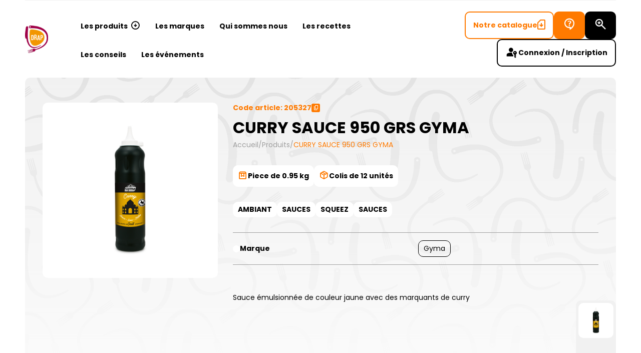

--- FILE ---
content_type: text/html; charset=UTF-8
request_url: https://ets-drap.com/produits/curry-sauce-gyma-950-grs/
body_size: 12543
content:
<!doctype html>
<html lang="fr-FR">
<head>
	<meta charset="UTF-8">
	<meta name="viewport" content="width=device-width, initial-scale=1, maximum-scale=1">
	<link rel="profile" href="https://gmpg.org/xfn/11">

	<meta name='robots' content='index, follow, max-image-preview:large, max-snippet:-1, max-video-preview:-1' />

	<!-- This site is optimized with the Yoast SEO plugin v26.5 - https://yoast.com/wordpress/plugins/seo/ -->
	<title>CURRY SAUCE 950 GRS GYMA - Établissements DRAP</title>
	<link rel="canonical" href="https://ets-drap.com/produits/curry-sauce-gyma-950-grs/" />
	<meta property="og:locale" content="fr_FR" />
	<meta property="og:type" content="article" />
	<meta property="og:title" content="CURRY SAUCE 950 GRS GYMA - Établissements DRAP" />
	<meta property="og:url" content="https://ets-drap.com/produits/curry-sauce-gyma-950-grs/" />
	<meta property="og:site_name" content="Établissements DRAP" />
	<meta property="article:publisher" content="https://www.facebook.com/Etablissements.Drap/" />
	<meta property="article:modified_time" content="2026-01-24T03:46:22+00:00" />
	<meta name="twitter:card" content="summary_large_image" />
	<meta name="twitter:site" content="@etsdrap" />
	<script type="application/ld+json" class="yoast-schema-graph">{"@context":"https://schema.org","@graph":[{"@type":"WebPage","@id":"https://ets-drap.com/produits/curry-sauce-gyma-950-grs/","url":"https://ets-drap.com/produits/curry-sauce-gyma-950-grs/","name":"CURRY SAUCE 950 GRS GYMA - Établissements DRAP","isPartOf":{"@id":"https://ets-drap.com/#website"},"datePublished":"2021-01-21T23:00:00+00:00","dateModified":"2026-01-24T03:46:22+00:00","breadcrumb":{"@id":"https://ets-drap.com/produits/curry-sauce-gyma-950-grs/#breadcrumb"},"inLanguage":"fr-FR","potentialAction":[{"@type":"ReadAction","target":["https://ets-drap.com/produits/curry-sauce-gyma-950-grs/"]}]},{"@type":"BreadcrumbList","@id":"https://ets-drap.com/produits/curry-sauce-gyma-950-grs/#breadcrumb","itemListElement":[{"@type":"ListItem","position":1,"name":"Accueil","item":"https://ets-drap.com/"},{"@type":"ListItem","position":2,"name":"CURRY SAUCE 950 GRS GYMA"}]},{"@type":"WebSite","@id":"https://ets-drap.com/#website","url":"https://ets-drap.com/","name":"Établissements DRAP","description":"Fournisseur de saveurs | Grossiste alimentaire","potentialAction":[{"@type":"SearchAction","target":{"@type":"EntryPoint","urlTemplate":"https://ets-drap.com/?s={search_term_string}"},"query-input":{"@type":"PropertyValueSpecification","valueRequired":true,"valueName":"search_term_string"}}],"inLanguage":"fr-FR"}]}</script>
	<!-- / Yoast SEO plugin. -->


<link rel="alternate" title="oEmbed (JSON)" type="application/json+oembed" href="https://ets-drap.com/wp-json/oembed/1.0/embed?url=https%3A%2F%2Fets-drap.com%2Fproduits%2Fcurry-sauce-gyma-950-grs%2F" />
<link rel="alternate" title="oEmbed (XML)" type="text/xml+oembed" href="https://ets-drap.com/wp-json/oembed/1.0/embed?url=https%3A%2F%2Fets-drap.com%2Fproduits%2Fcurry-sauce-gyma-950-grs%2F&#038;format=xml" />
<style id='wp-img-auto-sizes-contain-inline-css'>
img:is([sizes=auto i],[sizes^="auto," i]){contain-intrinsic-size:3000px 1500px}
/*# sourceURL=wp-img-auto-sizes-contain-inline-css */
</style>
<style id='wp-emoji-styles-inline-css'>

	img.wp-smiley, img.emoji {
		display: inline !important;
		border: none !important;
		box-shadow: none !important;
		height: 1em !important;
		width: 1em !important;
		margin: 0 0.07em !important;
		vertical-align: -0.1em !important;
		background: none !important;
		padding: 0 !important;
	}
/*# sourceURL=wp-emoji-styles-inline-css */
</style>
<style id='wp-block-library-inline-css'>
:root{--wp-block-synced-color:#7a00df;--wp-block-synced-color--rgb:122,0,223;--wp-bound-block-color:var(--wp-block-synced-color);--wp-editor-canvas-background:#ddd;--wp-admin-theme-color:#007cba;--wp-admin-theme-color--rgb:0,124,186;--wp-admin-theme-color-darker-10:#006ba1;--wp-admin-theme-color-darker-10--rgb:0,107,160.5;--wp-admin-theme-color-darker-20:#005a87;--wp-admin-theme-color-darker-20--rgb:0,90,135;--wp-admin-border-width-focus:2px}@media (min-resolution:192dpi){:root{--wp-admin-border-width-focus:1.5px}}.wp-element-button{cursor:pointer}:root .has-very-light-gray-background-color{background-color:#eee}:root .has-very-dark-gray-background-color{background-color:#313131}:root .has-very-light-gray-color{color:#eee}:root .has-very-dark-gray-color{color:#313131}:root .has-vivid-green-cyan-to-vivid-cyan-blue-gradient-background{background:linear-gradient(135deg,#00d084,#0693e3)}:root .has-purple-crush-gradient-background{background:linear-gradient(135deg,#34e2e4,#4721fb 50%,#ab1dfe)}:root .has-hazy-dawn-gradient-background{background:linear-gradient(135deg,#faaca8,#dad0ec)}:root .has-subdued-olive-gradient-background{background:linear-gradient(135deg,#fafae1,#67a671)}:root .has-atomic-cream-gradient-background{background:linear-gradient(135deg,#fdd79a,#004a59)}:root .has-nightshade-gradient-background{background:linear-gradient(135deg,#330968,#31cdcf)}:root .has-midnight-gradient-background{background:linear-gradient(135deg,#020381,#2874fc)}:root{--wp--preset--font-size--normal:16px;--wp--preset--font-size--huge:42px}.has-regular-font-size{font-size:1em}.has-larger-font-size{font-size:2.625em}.has-normal-font-size{font-size:var(--wp--preset--font-size--normal)}.has-huge-font-size{font-size:var(--wp--preset--font-size--huge)}.has-text-align-center{text-align:center}.has-text-align-left{text-align:left}.has-text-align-right{text-align:right}.has-fit-text{white-space:nowrap!important}#end-resizable-editor-section{display:none}.aligncenter{clear:both}.items-justified-left{justify-content:flex-start}.items-justified-center{justify-content:center}.items-justified-right{justify-content:flex-end}.items-justified-space-between{justify-content:space-between}.screen-reader-text{border:0;clip-path:inset(50%);height:1px;margin:-1px;overflow:hidden;padding:0;position:absolute;width:1px;word-wrap:normal!important}.screen-reader-text:focus{background-color:#ddd;clip-path:none;color:#444;display:block;font-size:1em;height:auto;left:5px;line-height:normal;padding:15px 23px 14px;text-decoration:none;top:5px;width:auto;z-index:100000}html :where(.has-border-color){border-style:solid}html :where([style*=border-top-color]){border-top-style:solid}html :where([style*=border-right-color]){border-right-style:solid}html :where([style*=border-bottom-color]){border-bottom-style:solid}html :where([style*=border-left-color]){border-left-style:solid}html :where([style*=border-width]){border-style:solid}html :where([style*=border-top-width]){border-top-style:solid}html :where([style*=border-right-width]){border-right-style:solid}html :where([style*=border-bottom-width]){border-bottom-style:solid}html :where([style*=border-left-width]){border-left-style:solid}html :where(img[class*=wp-image-]){height:auto;max-width:100%}:where(figure){margin:0 0 1em}html :where(.is-position-sticky){--wp-admin--admin-bar--position-offset:var(--wp-admin--admin-bar--height,0px)}@media screen and (max-width:600px){html :where(.is-position-sticky){--wp-admin--admin-bar--position-offset:0px}}

/*# sourceURL=wp-block-library-inline-css */
</style><style id='global-styles-inline-css'>
:root{--wp--preset--aspect-ratio--square: 1;--wp--preset--aspect-ratio--4-3: 4/3;--wp--preset--aspect-ratio--3-4: 3/4;--wp--preset--aspect-ratio--3-2: 3/2;--wp--preset--aspect-ratio--2-3: 2/3;--wp--preset--aspect-ratio--16-9: 16/9;--wp--preset--aspect-ratio--9-16: 9/16;--wp--preset--color--black: #000000;--wp--preset--color--cyan-bluish-gray: #abb8c3;--wp--preset--color--white: #ffffff;--wp--preset--color--pale-pink: #f78da7;--wp--preset--color--vivid-red: #cf2e2e;--wp--preset--color--luminous-vivid-orange: #ff6900;--wp--preset--color--luminous-vivid-amber: #fcb900;--wp--preset--color--light-green-cyan: #7bdcb5;--wp--preset--color--vivid-green-cyan: #00d084;--wp--preset--color--pale-cyan-blue: #8ed1fc;--wp--preset--color--vivid-cyan-blue: #0693e3;--wp--preset--color--vivid-purple: #9b51e0;--wp--preset--gradient--vivid-cyan-blue-to-vivid-purple: linear-gradient(135deg,rgb(6,147,227) 0%,rgb(155,81,224) 100%);--wp--preset--gradient--light-green-cyan-to-vivid-green-cyan: linear-gradient(135deg,rgb(122,220,180) 0%,rgb(0,208,130) 100%);--wp--preset--gradient--luminous-vivid-amber-to-luminous-vivid-orange: linear-gradient(135deg,rgb(252,185,0) 0%,rgb(255,105,0) 100%);--wp--preset--gradient--luminous-vivid-orange-to-vivid-red: linear-gradient(135deg,rgb(255,105,0) 0%,rgb(207,46,46) 100%);--wp--preset--gradient--very-light-gray-to-cyan-bluish-gray: linear-gradient(135deg,rgb(238,238,238) 0%,rgb(169,184,195) 100%);--wp--preset--gradient--cool-to-warm-spectrum: linear-gradient(135deg,rgb(74,234,220) 0%,rgb(151,120,209) 20%,rgb(207,42,186) 40%,rgb(238,44,130) 60%,rgb(251,105,98) 80%,rgb(254,248,76) 100%);--wp--preset--gradient--blush-light-purple: linear-gradient(135deg,rgb(255,206,236) 0%,rgb(152,150,240) 100%);--wp--preset--gradient--blush-bordeaux: linear-gradient(135deg,rgb(254,205,165) 0%,rgb(254,45,45) 50%,rgb(107,0,62) 100%);--wp--preset--gradient--luminous-dusk: linear-gradient(135deg,rgb(255,203,112) 0%,rgb(199,81,192) 50%,rgb(65,88,208) 100%);--wp--preset--gradient--pale-ocean: linear-gradient(135deg,rgb(255,245,203) 0%,rgb(182,227,212) 50%,rgb(51,167,181) 100%);--wp--preset--gradient--electric-grass: linear-gradient(135deg,rgb(202,248,128) 0%,rgb(113,206,126) 100%);--wp--preset--gradient--midnight: linear-gradient(135deg,rgb(2,3,129) 0%,rgb(40,116,252) 100%);--wp--preset--font-size--small: 13px;--wp--preset--font-size--medium: 20px;--wp--preset--font-size--large: 36px;--wp--preset--font-size--x-large: 42px;--wp--preset--spacing--20: 0.44rem;--wp--preset--spacing--30: 0.67rem;--wp--preset--spacing--40: 1rem;--wp--preset--spacing--50: 1.5rem;--wp--preset--spacing--60: 2.25rem;--wp--preset--spacing--70: 3.38rem;--wp--preset--spacing--80: 5.06rem;--wp--preset--shadow--natural: 6px 6px 9px rgba(0, 0, 0, 0.2);--wp--preset--shadow--deep: 12px 12px 50px rgba(0, 0, 0, 0.4);--wp--preset--shadow--sharp: 6px 6px 0px rgba(0, 0, 0, 0.2);--wp--preset--shadow--outlined: 6px 6px 0px -3px rgb(255, 255, 255), 6px 6px rgb(0, 0, 0);--wp--preset--shadow--crisp: 6px 6px 0px rgb(0, 0, 0);}:where(.is-layout-flex){gap: 0.5em;}:where(.is-layout-grid){gap: 0.5em;}body .is-layout-flex{display: flex;}.is-layout-flex{flex-wrap: wrap;align-items: center;}.is-layout-flex > :is(*, div){margin: 0;}body .is-layout-grid{display: grid;}.is-layout-grid > :is(*, div){margin: 0;}:where(.wp-block-columns.is-layout-flex){gap: 2em;}:where(.wp-block-columns.is-layout-grid){gap: 2em;}:where(.wp-block-post-template.is-layout-flex){gap: 1.25em;}:where(.wp-block-post-template.is-layout-grid){gap: 1.25em;}.has-black-color{color: var(--wp--preset--color--black) !important;}.has-cyan-bluish-gray-color{color: var(--wp--preset--color--cyan-bluish-gray) !important;}.has-white-color{color: var(--wp--preset--color--white) !important;}.has-pale-pink-color{color: var(--wp--preset--color--pale-pink) !important;}.has-vivid-red-color{color: var(--wp--preset--color--vivid-red) !important;}.has-luminous-vivid-orange-color{color: var(--wp--preset--color--luminous-vivid-orange) !important;}.has-luminous-vivid-amber-color{color: var(--wp--preset--color--luminous-vivid-amber) !important;}.has-light-green-cyan-color{color: var(--wp--preset--color--light-green-cyan) !important;}.has-vivid-green-cyan-color{color: var(--wp--preset--color--vivid-green-cyan) !important;}.has-pale-cyan-blue-color{color: var(--wp--preset--color--pale-cyan-blue) !important;}.has-vivid-cyan-blue-color{color: var(--wp--preset--color--vivid-cyan-blue) !important;}.has-vivid-purple-color{color: var(--wp--preset--color--vivid-purple) !important;}.has-black-background-color{background-color: var(--wp--preset--color--black) !important;}.has-cyan-bluish-gray-background-color{background-color: var(--wp--preset--color--cyan-bluish-gray) !important;}.has-white-background-color{background-color: var(--wp--preset--color--white) !important;}.has-pale-pink-background-color{background-color: var(--wp--preset--color--pale-pink) !important;}.has-vivid-red-background-color{background-color: var(--wp--preset--color--vivid-red) !important;}.has-luminous-vivid-orange-background-color{background-color: var(--wp--preset--color--luminous-vivid-orange) !important;}.has-luminous-vivid-amber-background-color{background-color: var(--wp--preset--color--luminous-vivid-amber) !important;}.has-light-green-cyan-background-color{background-color: var(--wp--preset--color--light-green-cyan) !important;}.has-vivid-green-cyan-background-color{background-color: var(--wp--preset--color--vivid-green-cyan) !important;}.has-pale-cyan-blue-background-color{background-color: var(--wp--preset--color--pale-cyan-blue) !important;}.has-vivid-cyan-blue-background-color{background-color: var(--wp--preset--color--vivid-cyan-blue) !important;}.has-vivid-purple-background-color{background-color: var(--wp--preset--color--vivid-purple) !important;}.has-black-border-color{border-color: var(--wp--preset--color--black) !important;}.has-cyan-bluish-gray-border-color{border-color: var(--wp--preset--color--cyan-bluish-gray) !important;}.has-white-border-color{border-color: var(--wp--preset--color--white) !important;}.has-pale-pink-border-color{border-color: var(--wp--preset--color--pale-pink) !important;}.has-vivid-red-border-color{border-color: var(--wp--preset--color--vivid-red) !important;}.has-luminous-vivid-orange-border-color{border-color: var(--wp--preset--color--luminous-vivid-orange) !important;}.has-luminous-vivid-amber-border-color{border-color: var(--wp--preset--color--luminous-vivid-amber) !important;}.has-light-green-cyan-border-color{border-color: var(--wp--preset--color--light-green-cyan) !important;}.has-vivid-green-cyan-border-color{border-color: var(--wp--preset--color--vivid-green-cyan) !important;}.has-pale-cyan-blue-border-color{border-color: var(--wp--preset--color--pale-cyan-blue) !important;}.has-vivid-cyan-blue-border-color{border-color: var(--wp--preset--color--vivid-cyan-blue) !important;}.has-vivid-purple-border-color{border-color: var(--wp--preset--color--vivid-purple) !important;}.has-vivid-cyan-blue-to-vivid-purple-gradient-background{background: var(--wp--preset--gradient--vivid-cyan-blue-to-vivid-purple) !important;}.has-light-green-cyan-to-vivid-green-cyan-gradient-background{background: var(--wp--preset--gradient--light-green-cyan-to-vivid-green-cyan) !important;}.has-luminous-vivid-amber-to-luminous-vivid-orange-gradient-background{background: var(--wp--preset--gradient--luminous-vivid-amber-to-luminous-vivid-orange) !important;}.has-luminous-vivid-orange-to-vivid-red-gradient-background{background: var(--wp--preset--gradient--luminous-vivid-orange-to-vivid-red) !important;}.has-very-light-gray-to-cyan-bluish-gray-gradient-background{background: var(--wp--preset--gradient--very-light-gray-to-cyan-bluish-gray) !important;}.has-cool-to-warm-spectrum-gradient-background{background: var(--wp--preset--gradient--cool-to-warm-spectrum) !important;}.has-blush-light-purple-gradient-background{background: var(--wp--preset--gradient--blush-light-purple) !important;}.has-blush-bordeaux-gradient-background{background: var(--wp--preset--gradient--blush-bordeaux) !important;}.has-luminous-dusk-gradient-background{background: var(--wp--preset--gradient--luminous-dusk) !important;}.has-pale-ocean-gradient-background{background: var(--wp--preset--gradient--pale-ocean) !important;}.has-electric-grass-gradient-background{background: var(--wp--preset--gradient--electric-grass) !important;}.has-midnight-gradient-background{background: var(--wp--preset--gradient--midnight) !important;}.has-small-font-size{font-size: var(--wp--preset--font-size--small) !important;}.has-medium-font-size{font-size: var(--wp--preset--font-size--medium) !important;}.has-large-font-size{font-size: var(--wp--preset--font-size--large) !important;}.has-x-large-font-size{font-size: var(--wp--preset--font-size--x-large) !important;}
/*# sourceURL=global-styles-inline-css */
</style>

<style id='classic-theme-styles-inline-css'>
/*! This file is auto-generated */
.wp-block-button__link{color:#fff;background-color:#32373c;border-radius:9999px;box-shadow:none;text-decoration:none;padding:calc(.667em + 2px) calc(1.333em + 2px);font-size:1.125em}.wp-block-file__button{background:#32373c;color:#fff;text-decoration:none}
/*# sourceURL=/wp-includes/css/classic-themes.min.css */
</style>
<link rel='stylesheet' id='vn-style-css' href='https://ets-drap.com/wp-content/themes/ets_drap/style.css?ver=1.0.0.56' media='all' />
<style id='vn-style-inline-css'>
    :root {
    }
	
/*# sourceURL=vn-style-inline-css */
</style>
<link rel='stylesheet' id='vn-bundle-css' href='https://ets-drap.com/wp-content/themes/ets_drap/dist/bundle.css?ver=1.0.0.56' media='all' />
<script src="https://ets-drap.com/wp-includes/js/jquery/jquery.min.js?ver=3.7.1" id="jquery-core-js"></script>
<meta name="ti-site-data" content="[base64]" /><!-- Google Tag Manager -->
<script>(function(w,d,s,l,i){w[l]=w[l]||[];w[l].push({'gtm.start':
new Date().getTime(),event:'gtm.js'});var f=d.getElementsByTagName(s)[0],
j=d.createElement(s),dl=l!='dataLayer'?'&l='+l:'';j.async=true;j.src=
'https://www.googletagmanager.com/gtm.js?id='+i+dl;f.parentNode.insertBefore(j,f);
})(window,document,'script','dataLayer','GTM-WND82F9');</script>
<!-- End Google Tag Manager --><script type="application/ld+json">{"@context":"https:\/\/schema.org","@type":"Product","name":"CURRY SAUCE 950 GRS GYMA","image":{"@context":"https:\/\/schema.org","@type":"ImageObject","author":"\u00c9tablissements Drap","contentLocation":"Montpellier, France","contentUrl":"https:\/\/ets-drap.com\/img\/205327.jpg","datePublished":"2021-01-22","description":"","name":"CURRY SAUCE 950 GRS GYMA"},"aggregateRating":{"@type":"AggregateRating","bestRating":"5","ratingValue":"4","reviewCount":"653"}}</script><link rel="icon" href="https://ets-drap.com/wp-content/uploads/2024/02/cropped-favicon-drap-32x32.png" sizes="32x32" />
<link rel="icon" href="https://ets-drap.com/wp-content/uploads/2024/02/cropped-favicon-drap-192x192.png" sizes="192x192" />
<link rel="apple-touch-icon" href="https://ets-drap.com/wp-content/uploads/2024/02/cropped-favicon-drap-180x180.png" />
<meta name="msapplication-TileImage" content="https://ets-drap.com/wp-content/uploads/2024/02/cropped-favicon-drap-270x270.png" />
</head>

<body class="wp-singular product-template-default single single-product postid-16016 wp-theme-ets_drap">
<!-- Google Tag Manager (noscript) -->
<noscript><iframe src="https://www.googletagmanager.com/ns.html?id=GTM-WND82F9"
height="0" width="0" style="display:none;visibility:hidden"></iframe></noscript>
<!-- End Google Tag Manager (noscript) --><div id="page" class="site">
	<header id="masthead" class="site-header header">
					<a
				href="https://ets-drap.com/"
				rel="home"
				title="Établissements DRAP"
				class="logo"
				aria-label="Logo"
			>
				<img width="66" height="79" src="https://ets-drap.com/wp-content/uploads/2016/06/logo-drap-marker.png" class="attachment-full size-full" alt="DRAP MARKER" decoding="async" />			</a>
		
		<nav class="main-navigation">
							<a
					href="https://ets-drap.com/"
					rel="home"
					title="Établissements DRAP"
					class="nav-logo"
					aria-label="Logo"
				>
					<img width="66" height="79" src="https://ets-drap.com/wp-content/uploads/2016/06/logo-drap-marker.png" class="attachment-full size-full" alt="DRAP MARKER" decoding="async" />				</a>
			
							<ul id="header-menu" class="menu">
											<li class="menu-item menu-item-has-children">
							<a href="https://ets-drap.com/produits/">
								Les produits								<i class="vn-icons-arrow-down-circle"></i>
							</a>
							<div class="fs-overlay"></div>
							<ul class="sub-menu">
                                <li class="last">
                                    <a
                                            href="https://ets-drap.com/produits/"
                                    >Voir tous les produits</a>
                                </li>
								<li><a href='https://ets-drap.com/produits/famille/ACCOMPAGNEMENTS/'>ACCOMPAGNEMENTS</a></li><li><a href='https://ets-drap.com/produits/famille/AIDE%20CULINAIRE/'>AIDE CULINAIRE</a></li><li><a href='https://ets-drap.com/produits/famille/ALCOOL/'>ALCOOL</a></li><li><a href='https://ets-drap.com/produits/famille/BOISSONS/'>BOISSONS</a></li><li><a href='https://ets-drap.com/produits/famille/CHARCUTERIES/'>CHARCUTERIES</a></li><li><a href='https://ets-drap.com/produits/famille/CREMERIE/'>CREMERIE</a></li><li><a href='https://ets-drap.com/produits/famille/DESSERTS/'>DESSERTS</a></li><li><a href='https://ets-drap.com/produits/famille/EMBALLAGES/'>EMBALLAGES</a></li><li><a href='https://ets-drap.com/produits/famille/EPICES/'>EPICES</a></li><li><a href='https://ets-drap.com/produits/famille/FARINES/'>FARINES</a></li><li><a href='https://ets-drap.com/produits/famille/FROMAGES/'>FROMAGES</a></li><li><a href='https://ets-drap.com/produits/famille/HUILES/'>HUILES</a></li><li><a href='https://ets-drap.com/produits/famille/HYGIENE/'>HYGIENE</a></li><li><a href='https://ets-drap.com/produits/famille/LEGUMES/'>LEGUMES</a></li><li><a href='https://ets-drap.com/produits/famille/LEGUMINEUSE/'>LEGUMINEUSE</a></li><li><a href='https://ets-drap.com/produits/famille/MATERIEL%20PROFESSIONNEL/'>MATERIEL PROFESSIONNEL</a></li><li><a href='https://ets-drap.com/produits/famille/OLIVES/'>OLIVES</a></li><li><a href='https://ets-drap.com/produits/famille/PAINS/'>PAINS</a></li><li><a href='https://ets-drap.com/produits/famille/PANIFICATION/'>PANIFICATION</a></li><li><a href='https://ets-drap.com/produits/famille/PATES/'>PATES</a></li><li><a href='https://ets-drap.com/produits/famille/PATES%20A%20PIZZA/'>PATES A PIZZA</a></li><li><a href='https://ets-drap.com/produits/famille/PRODUITS%20DE%20LA%20MER/'>PRODUITS DE LA MER</a></li><li><a href='https://ets-drap.com/produits/famille/RIZ/'>RIZ</a></li><li><a href='https://ets-drap.com/produits/famille/SAUCES/'>SAUCES</a></li><li><a href='https://ets-drap.com/produits/famille/TAPAS/'>TAPAS</a></li><li><a href='https://ets-drap.com/produits/famille/TERRINES/'>TERRINES</a></li><li><a href='https://ets-drap.com/produits/famille/TOMATES/'>TOMATES</a></li><li><a href='https://ets-drap.com/produits/famille/VIANDES/'>VIANDES</a></li><li><a href='https://ets-drap.com/produits/famille/VOLAILLES/'>VOLAILLES</a></li>							</ul>
						</li>
					<li id="menu-item-28820" class="menu-item menu-item-type-post_type menu-item-object-page menu-item-28820"><a href="https://ets-drap.com/marques/">Les marques</a></li>
<li id="menu-item-15254" class="menu-item menu-item-type-post_type menu-item-object-page menu-item-15254"><a href="https://ets-drap.com/qui-sommes-nous/">Qui sommes nous</a></li>
<li id="menu-item-15256" class="menu-item menu-item-type-post_type menu-item-object-page menu-item-15256"><a href="https://ets-drap.com/recettes/">Les recettes</a></li>
<li id="menu-item-16852" class="menu-item menu-item-type-post_type menu-item-object-page menu-item-16852"><a href="https://ets-drap.com/nos-conseils-astuces/">Les conseils</a></li>
<li id="menu-item-17122" class="menu-item menu-item-type-post_type menu-item-object-page menu-item-17122"><a href="https://ets-drap.com/les-evenements/">Les événements</a></li>
                    <a
                            href="https://ets-drap.com/connexion-inscription/"
                            class="drap-btn drap-btn--black drap-btn--outline header-buttons__login"
                            style="--icon-size: 26px"
                    >
                        <span class="vn-a-icon"><i class="vn-icons-user-key"></i></span>
                        <span class="vn-a-content">Connexion / Inscription</span>
                    </a>
				</ul>
						<div class="main-navigation-buttons">
				<button
					type="button"
					class="drap-btn drap-btn--black drap-btn--outline submenu-closer"
					style="--icon-size: 20px"
				>
					<span class="vn-a-icon"><i class="vn-icons-chevron-left"></i></span>
				</button>
				<button
					type="button"
					class="drap-btn drap-btn--black drap-btn--outline menu-closer"
					style="--icon-size: 20px"
				>
					<span class="vn-a-icon"><i class="vn-icons-close"></i></span>
				</button>
			</div>
		</nav>

		<div class="header-buttons">
			<a
				href="https://ets-drap.com/pdf/ets-drap-catalogue-produits.pdf?ver=20260124"
				class="drap-btn drap-btn--secondary drap-btn--outline header-buttons__catalog"
				style="--icon-size: 20px"
				target="_blank"
			>
				<span class="vn-a-content">Notre catalogue</span>
				<span class="vn-a-icon"><i class="vn-icons-file-download"></i></span>
			</a>
							<div class="dropdown-wrapper header-buttons__dropdown">
					<div class="fs-overlay"></div>
					<button
						type="button"
						class="drap-btn drap-btn--secondary"
						style="--icon-size: 28px"
						aria-label="Bureau d’aide"
					>
						<span class="vn-a-icon"><i class="vn-icons-question-mark-circle"></i></span>
						<span class="vn-a-content">Question ?</span>
					</button>
					<div class="dropdown-inner">
						<div class="dropdown">
							<span class="dropdown__title">Vous avez besoin d’aide ?</span>							<ul class="dropdown__items">
																	<li>
										<a class="dropdown__item" href="https://ets-drap.com/foire-aux-questions/" title="Foire Aux Questions">
											<span class="dropdown__left">
												<img width="39" height="39" src="https://ets-drap.com/wp-content/uploads/2023/12/contact_support.svg" class="attachment-medium size-medium" alt="Voir la FAQ" decoding="async" />											</span>
											<span class="dropdown__right">
												<span class="dropdown__item-subtitle">Trouver des réponses à vos questions :</span><span class="dropdown__item-title">Découvrez notre F.A.Q</span>											</span>
										</a>
									</li>
																	<li>
										<a class="dropdown__item" href="https://ets-drap.com/contact/" title="Contactez-nous">
											<span class="dropdown__left">
												<img width="39" height="39" src="https://ets-drap.com/wp-content/uploads/2023/12/mark_as_unread.svg" class="attachment-medium size-medium" alt="Contacter par mail" decoding="async" />											</span>
											<span class="dropdown__right">
												<span class="dropdown__item-subtitle">Besoin d’une réponse spécifique ?</span><span class="dropdown__item-title">Contacter-nous</span>											</span>
										</a>
									</li>
																	<li>
										<a class="dropdown__item" href="tel:+33499615766" title="tel:+33499615766">
											<span class="dropdown__left">
												<img width="39" height="39" src="https://ets-drap.com/wp-content/uploads/2023/12/call_quality.svg" class="attachment-medium size-medium" alt="Contacter par téléphone" decoding="async" />											</span>
											<span class="dropdown__right">
												<span class="dropdown__item-subtitle">Besoin d’un opérateur ?</span><span class="dropdown__item-title">+33 4 99 61 57 66</span>											</span>
										</a>
									</li>
															</ul>
						</div>
					</div>
				</div>
						<a
				href="https://ets-drap.com/produits/"
				class="drap-btn drap-btn--black drap-btn--text-animated header-buttons__search"
				style="--icon-size: 28px"
			>
				<span class="vn-a-icon"><i class="vn-icons-search-star"></i></span>
				<span class="vn-a-content">
					<span>Rechercher un produit</span>
					<span>Rechercher</span>
				</span>
			</a>
			<a
				href="https://ets-drap.com/connexion-inscription/"
				class="drap-btn drap-btn--black drap-btn--outline header-buttons__login"
				style="--icon-size: 26px"
			>
				<span class="vn-a-icon"><i class="vn-icons-user-key"></i></span>
				<span class="vn-a-content">Connexion / Inscription</span>
			</a>
			<button
				type="button"
				class="hamburger drap-btn header-buttons__menu menu-opener"
			>
				<span class="vn-a-icon"><i class="vn-icons-burger"></i></span>
				<span class="vn-a-content">Menu</span>
			</button>
		</div>
	</header>
	<main id="primary" class="site-main">
		<article
	class="s-product post-16016 product type-product status-publish has-post-thumbnail hentry"	id="s-product-16016"
	data-id="16016"
>
	<header class="header-product drap-bg">
	<div class="container-md">
		<div class="grid col-fix-sm">
							<div class="g-col-12 g-col-md-5 g-col-xl-4 header-product__image-col">
					<div class="header-product__gallery grid"
					     style="--vn-columns: 3">
						<div class="g-col-2 g-col-md-3 header-product__gallery-main-img-col">
							<a
								href="https://ets-drap.com/img/205327.jpg"
								data-fancybox="product-gallery"
								data-caption="CURRY SAUCE 950 GRS GYMA"
								class="header-product__gallery-img-wrapper"
							>
								<img src='https://ets-drap.com/img/205327.jpg' alt='CURRY SAUCE 950 GRS GYMA' class="header-product__image" height="750" width="750" />							</a>
						</div>
											</div>
				</div>
						<div
				class="g-col-12 g-col-md-7 g-col-xl-8 g-col-xxl-7 g-start-xxl-6 header-product__content-col">
									<button
						type="button"
						class="copy-button"
						data-clipboard-text="205327"
					>
						<span class="vn-a-content">
							Code article: 205327						</span>
						<span class="vn-a-icon"><i class="vn-icons-copy"></i></span>
					</button>
				                <h1 class="header-product__title">CURRY SAUCE 950 GRS GYMA</h1>
		<div class="vn-breadcrumbs"><div></div><div>
		<div class="vn-breadcrumbs__content">
		<div class="vn-breadcrumbs__wrap"><div class="vn-breadcrumbs__item"><a href="https://ets-drap.com/" class="vn-breadcrumbs__item-link is-home" rel="home" title="Accueil">Accueil</a></div>
			 <div class="vn-breadcrumbs__item"><div class="vn-breadcrumbs__item-sep">/</div></div> <div class="vn-breadcrumbs__item"><a href="https://ets-drap.com/produits/" class="vn-breadcrumbs__item-link" rel="tag" title="Produits">Produits</a></div>
			 <div class="vn-breadcrumbs__item"><div class="vn-breadcrumbs__item-sep">/</div></div> <div class="vn-breadcrumbs__item"><span class="vn-breadcrumbs__item-target">CURRY SAUCE 950 GRS GYMA</span></div>
		</div>
		</div></div>
		</div>					<div class="header-product__info">
													<span class="header-product__info-item">
								<span class="vn-a-icon"><i class="vn-icons-bookmark-box"></i></span>
								<span class="vn-a-content">Piece de 0.95 kg </span>
							</span>
																			<span class="header-product__info-item">
								<span class="vn-a-icon"><i class="vn-icons-cube"></i></span>
								<span class="vn-a-content">Colis de 12 unités</span>
							</span>
											</div>
								<div class="header-product__type">
					<a href="https://ets-drap.com/produits/type-produit/AMBIANT/" class="header-product__type-item" title="AMBIANT"><span class="vn-a-content">AMBIANT</span></a><a href='https://ets-drap.com/produits/famille/SAUCES/' class='header-product__type-item'>SAUCES</a><a href='https://ets-drap.com/produits/famille/SAUCES,SQUEEZ/' class='header-product__type-item'>SQUEEZ</a><a href='https://ets-drap.com/produits/famille/SAUCES,SQUEEZ,SAUCES/' class='header-product__type-item'>SAUCES</a>				</div>
									<table class="header-product__tax-table">
													<tr>
								<th><span>Marque</span></th>
								<td>
									<a href='https://ets-drap.com/marques/gyma/'>Gyma</a>								</td>
							</tr>
																	</table>
				                <div class="header-product__label"></div>
                <div class="vn-excerpt-wrapper"><div class="vn-excerpt"><p>Sauce émulsionnée de couleur jaune avec des marquants de curry</p>
</div></div>			</div>
		</div>
	</div>
</header>
	<div class="container">
		<div class="entry-content s-product__entry-content">
					</div>
	</div>
			<div class="s-product-other">
			<div class="container">
				<h2 class="s-product-other__title">D’autres produits susceptibles de vous plaire !</h2>				<div class="s-product__recommend"></div>
				<div class="s-product-other__posts grid" style="display: none">
					
<article class="feed-product g-col-12 g-col-md-6 g-col-lg-4 g-col-xl-3 post-16011 product type-product status-publish has-post-thumbnail hentry" id="feed-product-16011">
	<a href="https://ets-drap.com/produits/mayonnaise-gyma-seau-4-7-kg/" title="MAYONNAISE SEAU 4.7 KG GYMA" class="feed-product__wrapper">
		<div class="feed-product__top">
								</div>
		<div class="feed-product__middle">
			<img src='https://ets-drap.com/img/205216.jpg' alt='MAYONNAISE SEAU 4.7 KG GYMA' class="feed-product__thumbnail horizontal" height="750" width="750" />		</div>
		<div class="feed-product__bottom">
							<div class="feed-product__types">
					<span class="feed-product__with-image-icon">AMBIANT</span>				</div>
			<span class="feed-product__title">MAYONNAISE SEAU 4.7 KG GYMA</span>			<div class="feed-product__footer">
				<span class="feed-product__ref">Réf: 205216</span>			</div>
		</div>
	</a>
</article>

<article class="feed-product g-col-12 g-col-md-6 g-col-lg-4 g-col-xl-3 post-15928 product type-product status-publish has-post-thumbnail hentry" id="feed-product-15928">
	<a href="https://ets-drap.com/produits/sauce-pimentee-dosettes-boite-service-4-200/" title="SAUCE PIMENTEE EXTRA FORTE DOSETTES BOITE SERVICE 4 * 200" class="feed-product__wrapper">
		<div class="feed-product__top">
								</div>
		<div class="feed-product__middle">
			<img src='https://ets-drap.com/img/204306.jpg' alt='SAUCE PIMENTEE EXTRA FORTE DOSETTES BOITE SERVICE 4 * 200' class="feed-product__thumbnail horizontal" height="800" width="800" />		</div>
		<div class="feed-product__bottom">
							<div class="feed-product__types">
					<span class="feed-product__with-image-icon">AMBIANT</span>				</div>
			<span class="feed-product__title">SAUCE PIMENTEE EXTRA FORTE DOSETTES BOITE SERVICE 4 * 200</span>			<div class="feed-product__footer">
				<span class="feed-product__ref">Réf: 204306</span>			</div>
		</div>
	</a>
</article>

<article class="feed-product g-col-12 g-col-md-6 g-col-lg-4 g-col-xl-3 post-16604 product type-product status-publish has-post-thumbnail hentry" id="feed-product-16604">
	<a href="https://ets-drap.com/produits/sauce-fred-pickles-estragon-860-g/" title="SAUCE FRED PICKLES ESTRAGON 860 G" class="feed-product__wrapper">
		<div class="feed-product__top">
								</div>
		<div class="feed-product__middle">
			<img src='https://ets-drap.com/img/807748.jpg' alt='SAUCE FRED PICKLES ESTRAGON 860 G' class="feed-product__thumbnail horizontal" height="500" width="500" />		</div>
		<div class="feed-product__bottom">
							<div class="feed-product__types">
					<span class="feed-product__with-image-icon">AMBIANT</span>				</div>
			<span class="feed-product__title">SAUCE FRED PICKLES ESTRAGON 860 G</span>			<div class="feed-product__footer">
				<span class="feed-product__ref">Réf: 807748</span>			</div>
		</div>
	</a>
</article>

<article class="feed-product g-col-12 g-col-md-6 g-col-lg-4 g-col-xl-3 post-16003 product type-product status-publish has-post-thumbnail hentry" id="feed-product-16003">
	<a href="https://ets-drap.com/produits/ketchup-gyma-100-10-ml-dosettes/" title="SAUCE KETCHUP DOSETTES BOITE DISTRIBUTRICE (100*10 ML) GYMA" class="feed-product__wrapper">
		<div class="feed-product__top">
								</div>
		<div class="feed-product__middle">
			<img src='https://ets-drap.com/img/205113.jpg' alt='SAUCE KETCHUP DOSETTES BOITE DISTRIBUTRICE (100*10 ML) GYMA' class="feed-product__thumbnail horizontal" height="750" width="750" />		</div>
		<div class="feed-product__bottom">
							<div class="feed-product__types">
					<span class="feed-product__with-image-icon">AMBIANT</span>				</div>
			<span class="feed-product__title">SAUCE KETCHUP DOSETTES BOITE DISTRIBUTRICE (100*10 ML) GYMA</span>			<div class="feed-product__footer">
				<span class="feed-product__ref">Réf: 205113</span>			</div>
		</div>
	</a>
</article>
				</div>
									<div class="border-block border-purple s-product-other__cta">
						<div class="border-block__wrapper">
							<span class="border-block__border-text">les produits</span><span class="border-block__title">Découvrez nos autres produits d’exceptions</span><a class="drap-btn drap-btn--secondary border-block__border-btn" href="https://ets-drap.com/produits/" title="Voir tous nos produits"><span class="vn-a-content">Voir tous nos produits</span><span class="vn-a-icon"><i class="vn-icons-arrow-right-circle"></i></span></a>						</div>
					</div>
							</div>
		</div>
		<div class="product-info closed">
		<div class="product-info__left">
			<div class="product-info__content">
				<img src='https://ets-drap.com/img/205327.jpg' alt='CURRY SAUCE 950 GRS GYMA' height="750" width="750" />				<div class="product-info__head">
					<span class="product-info__code-article">205327</span><span class="product-info__title">CURRY SAUCE 950 GRS GYMA</span>				</div>
			</div>
		</div>
		<form
			class="product-info__right"
			method="POST"
			action="https://ets-drap.com/contact/"
			target="_blank"
		>
			<button type="submit" title="Demande d’information" class="drap-btn drap-btn--secondary product-info__discover"><span class="vn-a-content">Demande d’information</span><span class="vn-a-icon"><i class="vn-icons-arrow-right-circle"></i></span></button>			<button
				type="button"
				class="drap-btn drap-btn--white drap-btn--outline product-info__closer"
				style="--icon-size: 24px;"
			>
				<span class="vn-a-icon"><i class="vn-icons-close-circle"></i></span>
			</button>
			<input type="hidden" name="product_id" value="16016">
		</form>
	</div>
	<div class="modal fade pi-modal" tabindex="-1">
		<div class="modal-dialog modal-dialog-centered">
			<div class="modal-content">
				<div class="modal-body">
					<div class="pi-modal__image-wrapper">
						<img src='https://ets-drap.com/img/205327.jpg' alt='CURRY SAUCE 950 GRS GYMA' height="750" width="750" />					</div>
					<span class="pi-modal__code-article">
						Code article: 205327					</span>
					<span class="pi-modal__title">CURRY SAUCE 950 GRS GYMA</span>					<a href="https://ets-drap.com/contact/" title="Demande d’information" class="drap-btn drap-btn--secondary"><span class="vn-a-content">Demande d’information</span><span class="vn-a-icon"><i class="vn-icons-arrow-right-circle"></i></span></a>				</div>
			</div>
		</div>
		<button
			type="button"
			class="drap-btn drap-btn--black pi-modal__closer"
			style="--icon-size: 24px;"
			data-bs-dismiss="modal"
		>
			<span class="vn-a-icon"><i class="vn-icons-close-circle"></i></span>
		</button>
	</div>
</article>
	</main>
<footer id="colophon" class="site-footer">
	<!--Don't delete this line. It is using on theme variables.-->
	<div class="container">
		<div class="grid">
			<div class="g-col-1 vn-col-sizer"></div>
		</div>
	</div>

	<div class="footer__wrapper">
		<div class="container">
			<div class="footer__top">
				<div class="grid footer__widget-wrapper">
					<div class="g-col-6 g-col-md-3">
						<section id="nav_menu-2" class="widget widget_nav_menu"><h2 class="widget-title">À propos de Drap :</h2><div class="menu-a-propos-de-drap-container"><ul id="menu-a-propos-de-drap" class="menu"><li id="menu-item-16846" class="menu-item menu-item-type-post_type menu-item-object-page menu-item-16846"><a href="https://ets-drap.com/qui-sommes-nous/">Qui sommes nous</a></li>
<li id="menu-item-16844" class="menu-item menu-item-type-post_type menu-item-object-page menu-item-16844"><a href="https://ets-drap.com/votre-partenaire-de-confiance-en-restauration-commerciale/">Restauration commerciale</a></li>
<li id="menu-item-16838" class="menu-item menu-item-type-post_type menu-item-object-page menu-item-16838"><a href="https://ets-drap.com/ets-drap-fournisseur-officiel-de-la-restauration-rapide-en-occitanie/">Restauration rapide</a></li>
<li id="menu-item-17076" class="menu-item menu-item-type-post_type menu-item-object-page menu-item-17076"><a href="https://ets-drap.com/ets-drap-votre-partenaire-privilegie-pour-les-metiers-de-bouche/">Métiers de bouche</a></li>
<li id="menu-item-16840" class="menu-item menu-item-type-post_type menu-item-object-page menu-item-16840"><a href="https://ets-drap.com/recettes/">Nos recettes</a></li>
<li id="menu-item-17204" class="menu-item menu-item-type-post_type menu-item-object-page menu-item-17204"><a href="https://ets-drap.com/foire-aux-questions/">FAQ</a></li>
<li id="menu-item-16837" class="menu-item menu-item-type-post_type menu-item-object-page menu-item-16837"><a href="https://ets-drap.com/contact/">Contactez-nous</a></li>
</ul></div></section>					</div>
					<div class="g-col-6 g-col-md-3">
						<section id="nav_menu-4" class="widget widget_nav_menu"><h2 class="widget-title">Nos produits</h2><div class="menu-type-de-produits-container"><ul id="menu-type-de-produits" class="menu"><li id="menu-item-16847" class="menu-item menu-item-type-custom menu-item-object-custom menu-item-16847"><a href="https://ets-drap.com/produits/type-produit/AMBIANT/">Ambiants</a></li>
<li id="menu-item-16848" class="menu-item menu-item-type-custom menu-item-object-custom menu-item-16848"><a href="https://ets-drap.com/produits/type-produit/PRODUITS+FRAIS/">Frais</a></li>
<li id="menu-item-16849" class="menu-item menu-item-type-custom menu-item-object-custom menu-item-16849"><a href="https://ets-drap.com/produits/type-produit/SURGELE/">Surgelés</a></li>
<li id="menu-item-16850" class="menu-item menu-item-type-custom menu-item-object-custom menu-item-16850"><a href="https://ets-drap.com/produits/type-produit/MATERIELS+EMBALLAGES+HYGIENE/">Matériels, emballages, hygiènes</a></li>
<li id="menu-item-16851" class="menu-item menu-item-type-post_type menu-item-object-page menu-item-16851"><a href="https://ets-drap.com/produits/">Tous nos produits</a></li>
</ul></div></section>					</div>
					<div class="g-col-12 g-col-md-6 g-col-lg-3 footer__widget-contact">
													<div class="footer__contact">
								<span
									class="footer__contact-title">Nous contacter / Rencontrer</span>
								<span class="footer__contact-address">
									52 rue Rondelet, 34970 Lattes-Maurin - 									<a href="https://maps.app.goo.gl/3owmPGXfaZEcT2PK9">Itinéraire</a>
								</span>
								<span class="footer__contact-phone">
									<a title="Appelez-nous" href="tel:+33499615766" aria-label="Appelez-nous"><span class="vn-a-content">04 99 61 57 66</span></a>								</span>
							</div>
												                        <section class="widget widget_nav_menu">
                            <span class="widget-title">Découvrez nos catalogues</span>
                            <div class="menu-catalogue-container">
                                <ul id="menu-catalogue" class="menu">
                                    <li class="menu-item"><a target="_blank" rel="noopener" href="https://ets-drap.com/pdf/ets-drap-catalogue-produits.pdf?ver=20260124">Catalogue produits</a></li>
                                    <li class="menu-item"><a target="_blank" rel="noopener" href="https://ets-drap.com/pdf/ets-drap-catalogue-produits-par-marques.pdf?ver=20260124">Catalogue produits par marque</a></li>
                                    <li class="menu-item"><a target="_blank" rel="noopener" href="https://ets-drap.com/pdf/ets-drap-nouveaux-produits.pdf?ver=20260124">Catalogue des nouveaux produits</a></li>
                                    <li class="menu-item"><a target="_blank" rel="noopener" href="https://ets-drap.com/pdf/ets-drap-selection-produits.pdf?ver=20260124">Catalogue de la sélection Drap</a></li>
                                    <li class="menu-item"><a target="_blank" rel="noopener" href="https://ets-drap.com/pdf/ets-drap-promotion-produits.pdf?ver=20260124">Catalogue produits en promotion</a></li>
                                </ul>
                            </div>
                        </section>
					</div>
					<div class="g-col-12 g-col-lg-3 footer__social">
						<div class="footer__social-wrapper">
							<span
								class="footer__social-title">Restez connectés !</span>
							<div class="footer__social-icons">
								<ul>
	        <li>
            <a
	            target="_blank"
	            rel="nofollow noopener noreferrer"
	            href="https://www.facebook.com/Etablissements.Drap/"
	            aria-label="Suivez-nous sur Facebook"
            >
                <i class="vn-icons-facebook"></i>
            </a>
        </li>
	
	        <li>
            <a
	            target="_blank"
	            rel="nofollow noopener noreferrer"
	            href="https://twitter.com/etsdrap"
	            aria-label="Suivez-nous sur X"
            >
                <i class="vn-icons-x"></i>
            </a>
        </li>
	
	
	        <li>
            <a
	            target="_blank"
	            rel="nofollow noopener noreferrer"
	            href="https://www.instagram.com/etsdrap/"
	            aria-label="Suivez-nous sur Instagram"
            >
                <i class="vn-icons-instagram"></i>
            </a>
        </li>
	

	        <li>
            <a
	            target="_blank"
	            rel="nofollow noopener noreferrer"
	            href="https://www.tiktok.com/@ets_drap34"
	            aria-label="Suivez-nous sur TikTok"
            >
                <i class="vn-icons-tiktok"></i>
            </a>
        </li>
	</ul>							</div>
						</div>
													<div class="footer__distributor">
								<span
									class="footer__distributor-title">Distributeur du réseau Gral :</span>
								<div class="footer__distributor-image">
									<img width="135" height="59" src="https://ets-drap.com/wp-content/uploads/2024/01/gral.svg" class="attachment-medium size-medium" alt="GRAL - La quête de la qualité" decoding="async" loading="lazy" />								</div>
							</div>
											</div>
				</div>
			</div>
							<div class="footer__center">
					<div class="footer__card">
						<span class="footer__card-title">Projet cofinancé par le fonds européen de développement régional</span>
						<div class="footer__image">
							<img width="96" height="73" src="https://ets-drap.com/wp-content/uploads/2023/12/b479fc85dbd4671cc2a97320461a9617.png" class="attachment-medium size-medium" alt="" decoding="async" loading="lazy" /><img width="143" height="63" src="https://ets-drap.com/wp-content/uploads/2023/12/9078d7f893ce37e51ae709ed63ed189e.png" class="attachment-medium size-medium" alt="" decoding="async" loading="lazy" /><img width="120" height="67" src="https://ets-drap.com/wp-content/uploads/2023/12/f785422be77bc05c8371954c821f0138.png" class="attachment-medium size-medium" alt="" decoding="async" loading="lazy" />						</div>
						<span class="footer__heart-icon"><i class="vn-icons-heart"></i></span>
					</div>
				</div>
						<div class="footer__bottom">
				<div class="footer__bottom-top">
					<a class="vn" href="https://www.visionsnouvelles.com/" title="Made with love by Visions Nouvelles 2024" target="_blank" rel="noopener noreferrer"><span class="vn-a-content">Made with love by Visions Nouvelles 2024</span></a>				</div>
				<div class="footer__bottom-bottom">
					<ul id="menu-mentions-legales" class="footer-menu"><li id="menu-item-17027" class="menu-item menu-item-type-post_type menu-item-object-page menu-item-17027"><a href="https://ets-drap.com/mentions-legales/">Mentions légales</a></li>
<li id="menu-item-17022" class="menu-item menu-item-type-post_type menu-item-object-page menu-item-privacy-policy menu-item-17022"><a rel="privacy-policy" href="https://ets-drap.com/politique-de-confidentialite/">Politique de confidentialité</a></li>
<li id="menu-item-17028" class="menu-item menu-item-type-post_type menu-item-object-page menu-item-17028"><a href="https://ets-drap.com/conditions-generales-dutilisateur-cgu/">CGU</a></li>
<li id="menu-item-17106" class="menu-item menu-item-type-custom menu-item-object-custom menu-item-17106"><a href="#cookies">Cookies</a></li>
</ul>				</div>
			</div>
		</div>
	</div>
</footer>
</div>

	<div class="global-algolia-autocomplete">
		<div class="part-algolia-autocomplete algolia-autocomplete-wrapper">
	<button type="button" class="algolia-autocomplete-wrapper__closer">
		<i class="vn-icons-close"></i>
	</button>
	<div class="algolia-autocomplete">
		<div class="algolia-autocomplete-input-handler"></div>
	</div>
	<div class="algolia-autocomplete__results">
		<div class="algolia-autocomplete__section">
			<span class="algolia-autocomplete__section-title">Les produits</span>
			<div class="algolia-autocomplete__result algolia-autocomplete-products-handler"></div>
			<a
				href="https://ets-drap.com/produits/"
				class="algolia-autocomplete__discover"
				target="_blank"
				data-original-url="https://ets-drap.com/produits/"
			>Voir tous les produits</a>
		</div>

		<div class="algolia-autocomplete__section">
			<span class="algolia-autocomplete__section-title">Recettes</span>
			<div class="algolia-autocomplete__result algolia-autocomplete-recipes-handler"></div>
			<a
				href="https://ets-drap.com/recettes/"
				class="algolia-autocomplete__discover"
				target="_blank"
				data-original-url="https://ets-drap.com/recettes/"
			>Voir toutes les recettes</a>
		</div>

		<div class="algolia-autocomplete__section">
			<span class="algolia-autocomplete__section-title">F.A.Q.</span>
			<div class="algolia-autocomplete__result algolia-autocomplete-faq-handler"></div>
			<a
				href="https://ets-drap.com/foire-aux-questions/"
				class="algolia-autocomplete__discover"
				target="_blank"
				data-original-url="https://ets-drap.com/foire-aux-questions/"
			>Voir toutes les questions</a>
		</div>
	</div>
</div>
	</div>

<script type="speculationrules">
{"prefetch":[{"source":"document","where":{"and":[{"href_matches":"/*"},{"not":{"href_matches":["/wp-*.php","/wp-admin/*","/wp-content/uploads/*","/wp-content/*","/wp-content/plugins/*","/wp-content/themes/ets_drap/*","/*\\?(.+)"]}},{"not":{"selector_matches":"a[rel~=\"nofollow\"]"}},{"not":{"selector_matches":".no-prefetch, .no-prefetch a"}}]},"eagerness":"conservative"}]}
</script>
<script src="https://ets-drap.com/wp-includes/js/jquery/ui/core.min.js?ver=1.13.3" id="jquery-ui-core-js"></script>
<script src="https://ets-drap.com/wp-includes/js/jquery/ui/menu.min.js?ver=1.13.3" id="jquery-ui-menu-js"></script>
<script src="https://ets-drap.com/wp-includes/js/dist/dom-ready.min.js?ver=f77871ff7694fffea381" id="wp-dom-ready-js"></script>
<script src="https://ets-drap.com/wp-includes/js/dist/hooks.min.js?ver=dd5603f07f9220ed27f1" id="wp-hooks-js"></script>
<script src="https://ets-drap.com/wp-includes/js/dist/i18n.min.js?ver=c26c3dc7bed366793375" id="wp-i18n-js"></script>
<script id="wp-i18n-js-after">
wp.i18n.setLocaleData( { 'text direction\u0004ltr': [ 'ltr' ] } );
//# sourceURL=wp-i18n-js-after
</script>
<script id="wp-a11y-js-translations">
( function( domain, translations ) {
	var localeData = translations.locale_data[ domain ] || translations.locale_data.messages;
	localeData[""].domain = domain;
	wp.i18n.setLocaleData( localeData, domain );
} )( "default", {"translation-revision-date":"2025-12-10 11:15:06+0000","generator":"GlotPress\/4.0.3","domain":"messages","locale_data":{"messages":{"":{"domain":"messages","plural-forms":"nplurals=2; plural=n > 1;","lang":"fr"},"Notifications":["Notifications"]}},"comment":{"reference":"wp-includes\/js\/dist\/a11y.js"}} );
//# sourceURL=wp-a11y-js-translations
</script>
<script src="https://ets-drap.com/wp-includes/js/dist/a11y.min.js?ver=cb460b4676c94bd228ed" id="wp-a11y-js"></script>
<script src="https://ets-drap.com/wp-includes/js/jquery/ui/autocomplete.min.js?ver=1.13.3" id="jquery-ui-autocomplete-js"></script>
<script id="vn-bundle-js-extra">
var vnObject = {"ajaxUrl":"https://ets-drap.com/wp-admin/admin-ajax.php","nonce":"38f01aee9c","readMore":"Lire plus","loader":"\u003Cdiv class=\"vn-loader\"\u003E\u003Cdiv\u003E\u003C/div\u003E\u003Cdiv\u003E\u003C/div\u003E\u003Cdiv\u003E\u003C/div\u003E\u003Cdiv\u003E\u003C/div\u003E\u003Cdiv\u003E\u003C/div\u003E\u003Cdiv\u003E\u003C/div\u003E\u003Cdiv\u003E\u003C/div\u003E\u003Cdiv\u003E\u003C/div\u003E\u003Cdiv\u003E\u003C/div\u003E\u003Cdiv\u003E\u003C/div\u003E\u003Cdiv\u003E\u003C/div\u003E\u003Cdiv\u003E\u003C/div\u003E\u003C/div\u003E","formWait":"Veuillez patienter...","recipesQueryStrings":{"mainSlug":"recettes","restorationTypes":"type-restauration","recipeTypes":"type-recette","recipeOtherFilters":"autre-recette","query":"recherche"},"productsQueryStrings":{"mainSlug":"produits","productTypes":"type-produit","productFamilies":"famille","labels":"label","brand":"marques","jobs":"recrutement","query":"recherche","attributes":"attributes"},"faqsQueryStrings":{"mainSlug":"foire-aux-questions","faqCategories":"categorie-faq","query":"recherche"},"brandQueryStrings":[],"faqPage":"https://ets-drap.com/foire-aux-questions/","searchPermalink":"recherche"};
//# sourceURL=vn-bundle-js-extra
</script>
<script id="vn-bundle-js-translations">
( function( domain, translations ) {
	var localeData = translations.locale_data[ domain ] || translations.locale_data.messages;
	localeData[""].domain = domain;
	wp.i18n.setLocaleData( localeData, domain );
} )( "vn", 
{"translation-revision-date":"2024-02-07 10:58+0100","generator":"WP-CLI\/2.8.0-alpha-4c07da1","source":"dist\/bundle.js","domain":"messages","locale_data":{"messages":{"":{"domain":"messages","lang":"fr_FR","plural-forms":"nplurals=2; plural=(n != 1);"},"There were no results!":["Il n\u2019y a pas de r\u00e9sultat !"],"Remove filters":["Supprimer les filtres"],"No filters":["Aucun filtre"],"Search...":["Recherche..."],"New!":["Nouveau !"],"Promotion!":["Promotion !"],"Ref: %s":["R\u00e9f: %s"],"Discover the recipe":["D\u00e9couvrir la recette"],"Load more products":["Voir plus de produits"],"Show less":["Voir moins"],"Show more":["Voir plus"],"Load more questions":["Voir plus de questions"],"Load more recipes":["Voir plus de recettes"]}}}
 );
//# sourceURL=vn-bundle-js-translations
</script>
<script src="https://ets-drap.com/wp-content/themes/ets_drap/dist/bundle.js?ver=1.0.0.56" id="vn-bundle-js"></script>
<script id="wp-emoji-settings" type="application/json">
{"baseUrl":"https://s.w.org/images/core/emoji/17.0.2/72x72/","ext":".png","svgUrl":"https://s.w.org/images/core/emoji/17.0.2/svg/","svgExt":".svg","source":{"concatemoji":"https://ets-drap.com/wp-includes/js/wp-emoji-release.min.js?ver=6.9"}}
</script>
<script type="module">
/*! This file is auto-generated */
const a=JSON.parse(document.getElementById("wp-emoji-settings").textContent),o=(window._wpemojiSettings=a,"wpEmojiSettingsSupports"),s=["flag","emoji"];function i(e){try{var t={supportTests:e,timestamp:(new Date).valueOf()};sessionStorage.setItem(o,JSON.stringify(t))}catch(e){}}function c(e,t,n){e.clearRect(0,0,e.canvas.width,e.canvas.height),e.fillText(t,0,0);t=new Uint32Array(e.getImageData(0,0,e.canvas.width,e.canvas.height).data);e.clearRect(0,0,e.canvas.width,e.canvas.height),e.fillText(n,0,0);const a=new Uint32Array(e.getImageData(0,0,e.canvas.width,e.canvas.height).data);return t.every((e,t)=>e===a[t])}function p(e,t){e.clearRect(0,0,e.canvas.width,e.canvas.height),e.fillText(t,0,0);var n=e.getImageData(16,16,1,1);for(let e=0;e<n.data.length;e++)if(0!==n.data[e])return!1;return!0}function u(e,t,n,a){switch(t){case"flag":return n(e,"\ud83c\udff3\ufe0f\u200d\u26a7\ufe0f","\ud83c\udff3\ufe0f\u200b\u26a7\ufe0f")?!1:!n(e,"\ud83c\udde8\ud83c\uddf6","\ud83c\udde8\u200b\ud83c\uddf6")&&!n(e,"\ud83c\udff4\udb40\udc67\udb40\udc62\udb40\udc65\udb40\udc6e\udb40\udc67\udb40\udc7f","\ud83c\udff4\u200b\udb40\udc67\u200b\udb40\udc62\u200b\udb40\udc65\u200b\udb40\udc6e\u200b\udb40\udc67\u200b\udb40\udc7f");case"emoji":return!a(e,"\ud83e\u1fac8")}return!1}function f(e,t,n,a){let r;const o=(r="undefined"!=typeof WorkerGlobalScope&&self instanceof WorkerGlobalScope?new OffscreenCanvas(300,150):document.createElement("canvas")).getContext("2d",{willReadFrequently:!0}),s=(o.textBaseline="top",o.font="600 32px Arial",{});return e.forEach(e=>{s[e]=t(o,e,n,a)}),s}function r(e){var t=document.createElement("script");t.src=e,t.defer=!0,document.head.appendChild(t)}a.supports={everything:!0,everythingExceptFlag:!0},new Promise(t=>{let n=function(){try{var e=JSON.parse(sessionStorage.getItem(o));if("object"==typeof e&&"number"==typeof e.timestamp&&(new Date).valueOf()<e.timestamp+604800&&"object"==typeof e.supportTests)return e.supportTests}catch(e){}return null}();if(!n){if("undefined"!=typeof Worker&&"undefined"!=typeof OffscreenCanvas&&"undefined"!=typeof URL&&URL.createObjectURL&&"undefined"!=typeof Blob)try{var e="postMessage("+f.toString()+"("+[JSON.stringify(s),u.toString(),c.toString(),p.toString()].join(",")+"));",a=new Blob([e],{type:"text/javascript"});const r=new Worker(URL.createObjectURL(a),{name:"wpTestEmojiSupports"});return void(r.onmessage=e=>{i(n=e.data),r.terminate(),t(n)})}catch(e){}i(n=f(s,u,c,p))}t(n)}).then(e=>{for(const n in e)a.supports[n]=e[n],a.supports.everything=a.supports.everything&&a.supports[n],"flag"!==n&&(a.supports.everythingExceptFlag=a.supports.everythingExceptFlag&&a.supports[n]);var t;a.supports.everythingExceptFlag=a.supports.everythingExceptFlag&&!a.supports.flag,a.supports.everything||((t=a.source||{}).concatemoji?r(t.concatemoji):t.wpemoji&&t.twemoji&&(r(t.twemoji),r(t.wpemoji)))});
//# sourceURL=https://ets-drap.com/wp-includes/js/wp-emoji-loader.min.js
</script>

</body>
</html>


--- FILE ---
content_type: text/css
request_url: https://ets-drap.com/wp-content/themes/ets_drap/style.css?ver=1.0.0.56
body_size: 41
content:
/*!
Theme Name:   ETS DRAP
Theme URI:    https://www.visionsnouvelles.com/
Author:       Visions Nouvelles
Author URI:   https://www.visionsnouvelles.com/
Description:  VisionsNouvelles WordPress Theme
Version:      1.0.4
Tested up to: 6.2
Requires PHP: 8.3
License: GNU  General Public License v2 or later
License URI:  LICENSE
Text Domain:  vn
Tags:         vn
*/


--- FILE ---
content_type: text/css
request_url: https://ets-drap.com/wp-content/themes/ets_drap/dist/bundle.css?ver=1.0.0.56
body_size: 35845
content:
:root{--swiper-theme-color:#007aff}:host{display:block;margin-left:auto;margin-right:auto;position:relative;z-index:1}.swiper{display:block;list-style:none;margin-left:auto;margin-right:auto;overflow:hidden;padding:0;position:relative;z-index:1}.swiper-vertical>.swiper-wrapper{flex-direction:column}.swiper-wrapper{box-sizing:content-box;display:flex;height:100%;position:relative;transition-property:transform;transition-timing-function:var(--swiper-wrapper-transition-timing-function,initial);width:100%;z-index:1}.swiper-android .swiper-slide,.swiper-ios .swiper-slide,.swiper-wrapper{transform:translateZ(0)}.swiper-horizontal{touch-action:pan-y}.swiper-vertical{touch-action:pan-x}.swiper-slide{display:block;flex-shrink:0;height:100%;position:relative;transition-property:transform;width:100%}.swiper-slide-invisible-blank{visibility:hidden}.swiper-autoheight,.swiper-autoheight .swiper-slide{height:auto}.swiper-autoheight .swiper-wrapper{align-items:flex-start;transition-property:transform,height}.swiper-backface-hidden .swiper-slide{backface-visibility:hidden;transform:translateZ(0)}.swiper-3d.swiper-css-mode .swiper-wrapper{perspective:1200px}.swiper-3d .swiper-wrapper{transform-style:preserve-3d}.swiper-3d{perspective:1200px;.swiper-cube-shadow,.swiper-slide{transform-style:preserve-3d}}.swiper-css-mode{>.swiper-wrapper{overflow:auto;scrollbar-width:none;-ms-overflow-style:none;&::-webkit-scrollbar{display:none}}>.swiper-wrapper>.swiper-slide{scroll-snap-align:start start}&.swiper-horizontal{>.swiper-wrapper{scroll-snap-type:x mandatory}}&.swiper-vertical{>.swiper-wrapper{scroll-snap-type:y mandatory}}&.swiper-free-mode{>.swiper-wrapper{scroll-snap-type:none}>.swiper-wrapper>.swiper-slide{scroll-snap-align:none}}&.swiper-centered{>.swiper-wrapper:before{content:"";flex-shrink:0;order:9999}>.swiper-wrapper>.swiper-slide{scroll-snap-align:center center;scroll-snap-stop:always}}&.swiper-centered.swiper-horizontal{>.swiper-wrapper>.swiper-slide:first-child{margin-inline-start:var(--swiper-centered-offset-before)}>.swiper-wrapper:before{height:100%;min-height:1px;width:var(--swiper-centered-offset-after)}}&.swiper-centered.swiper-vertical{>.swiper-wrapper>.swiper-slide:first-child{margin-block-start:var(--swiper-centered-offset-before)}>.swiper-wrapper:before{height:var(--swiper-centered-offset-after);min-width:1px;width:100%}}}.swiper-3d{.swiper-slide-shadow,.swiper-slide-shadow-bottom,.swiper-slide-shadow-left,.swiper-slide-shadow-right,.swiper-slide-shadow-top{height:100%;left:0;pointer-events:none;position:absolute;top:0;width:100%;z-index:10}.swiper-slide-shadow{background:rgba(0,0,0,.15)}.swiper-slide-shadow-left{background-image:linear-gradient(270deg,rgba(0,0,0,.5),transparent)}.swiper-slide-shadow-right{background-image:linear-gradient(90deg,rgba(0,0,0,.5),transparent)}.swiper-slide-shadow-top{background-image:linear-gradient(0deg,rgba(0,0,0,.5),transparent)}.swiper-slide-shadow-bottom{background-image:linear-gradient(180deg,rgba(0,0,0,.5),transparent)}}.swiper-lazy-preloader{border:4px solid var(--swiper-preloader-color,var(--swiper-theme-color));border-radius:50%;border-top:4px solid transparent;box-sizing:border-box;height:42px;left:50%;margin-left:-21px;margin-top:-21px;position:absolute;top:50%;transform-origin:50%;width:42px;z-index:10}.swiper-watch-progress .swiper-slide-visible,.swiper:not(.swiper-watch-progress){.swiper-lazy-preloader{animation:swiper-preloader-spin 1s linear infinite}}.swiper-lazy-preloader-white{--swiper-preloader-color:#fff}.swiper-lazy-preloader-black{--swiper-preloader-color:#000}@keyframes swiper-preloader-spin{0%{transform:rotate(0deg)}to{transform:rotate(1turn)}}.swiper-virtual .swiper-slide{-webkit-backface-visibility:hidden;transform:translateZ(0)}.swiper-virtual.swiper-css-mode{.swiper-wrapper:after{content:"";left:0;pointer-events:none;position:absolute;top:0}}.swiper-virtual.swiper-css-mode.swiper-horizontal{.swiper-wrapper:after{height:1px;width:var(--swiper-virtual-size)}}.swiper-virtual.swiper-css-mode.swiper-vertical{.swiper-wrapper:after{height:var(--swiper-virtual-size);width:1px}}:root{--swiper-navigation-size:44px}.swiper-button-next,.swiper-button-prev{align-items:center;color:var(--swiper-navigation-color,var(--swiper-theme-color));cursor:pointer;display:flex;height:var(--swiper-navigation-size);justify-content:center;position:absolute;width:var(--swiper-navigation-size);z-index:10;&.swiper-button-disabled{cursor:auto;opacity:.35;pointer-events:none}&.swiper-button-hidden{cursor:auto;opacity:0;pointer-events:none}.swiper-navigation-disabled &{display:none!important}svg{height:100%;object-fit:contain;transform-origin:center;width:100%;fill:currentColor;pointer-events:none}}.swiper-button-lock{display:none}.swiper-button-next,.swiper-button-prev{margin-top:calc(0px - var(--swiper-navigation-size)/2);top:var(--swiper-navigation-top-offset,50%)}.swiper-button-prev{left:var(--swiper-navigation-sides-offset,4px);right:auto;.swiper-navigation-icon{transform:rotate(180deg)}}.swiper-button-next{left:auto;right:var(--swiper-navigation-sides-offset,4px)}.swiper-horizontal{.swiper-button-next,.swiper-button-prev,~.swiper-button-next,~.swiper-button-prev{margin-left:0;margin-top:calc(0px - var(--swiper-navigation-size)/2);top:var(--swiper-navigation-top-offset,50%)}&.swiper-rtl .swiper-button-next,&.swiper-rtl~.swiper-button-next,&~.swiper-button-prev,.swiper-button-prev{left:var(--swiper-navigation-sides-offset,4px);right:auto}&.swiper-rtl .swiper-button-prev,&.swiper-rtl~.swiper-button-prev,&~.swiper-button-next,.swiper-button-next{left:auto;right:var(--swiper-navigation-sides-offset,4px)}&.swiper-rtl .swiper-button-next,&.swiper-rtl~.swiper-button-next,&~.swiper-button-prev,.swiper-button-prev{.swiper-navigation-icon{transform:rotate(180deg)}}&.swiper-rtl .swiper-button-prev,&.swiper-rtl~.swiper-button-prev{.swiper-navigation-icon{transform:rotate(0deg)}}}.swiper-vertical{.swiper-button-next,.swiper-button-prev,~.swiper-button-next,~.swiper-button-prev{left:var(--swiper-navigation-top-offset,50%);margin-left:calc(0px - var(--swiper-navigation-size)/2);margin-top:0;right:auto}.swiper-button-prev,~.swiper-button-prev{bottom:auto;top:var(--swiper-navigation-sides-offset,4px);.swiper-navigation-icon{transform:rotate(-90deg)}}.swiper-button-next,~.swiper-button-next{bottom:var(--swiper-navigation-sides-offset,4px);top:auto;.swiper-navigation-icon{transform:rotate(90deg)}}}.swiper-pagination{position:absolute;text-align:center;transform:translateZ(0);transition:opacity .3s;z-index:10;&.swiper-pagination-hidden{opacity:0}&.swiper-pagination-disabled,.swiper-pagination-disabled>&{display:none!important}}.swiper-horizontal>.swiper-pagination-bullets,.swiper-pagination-bullets.swiper-pagination-horizontal,.swiper-pagination-custom,.swiper-pagination-fraction{bottom:var(--swiper-pagination-bottom,8px);left:0;top:var(--swiper-pagination-top,auto);width:100%}.swiper-pagination-bullets-dynamic{font-size:0;overflow:hidden;.swiper-pagination-bullet{position:relative;transform:scale(.33)}.swiper-pagination-bullet-active,.swiper-pagination-bullet-active-main{transform:scale(1)}.swiper-pagination-bullet-active-prev{transform:scale(.66)}.swiper-pagination-bullet-active-prev-prev{transform:scale(.33)}.swiper-pagination-bullet-active-next{transform:scale(.66)}.swiper-pagination-bullet-active-next-next{transform:scale(.33)}}.swiper-pagination-bullet{background:var(--swiper-pagination-bullet-inactive-color,#000);border-radius:var(--swiper-pagination-bullet-border-radius,50%);display:inline-block;height:var(--swiper-pagination-bullet-height,var(--swiper-pagination-bullet-size,8px));opacity:var(--swiper-pagination-bullet-inactive-opacity,.2);width:var(--swiper-pagination-bullet-width,var(--swiper-pagination-bullet-size,8px));button&{appearance:none;border:none;box-shadow:none;margin:0;padding:0}.swiper-pagination-clickable &{cursor:pointer}&:only-child{display:none!important}}.swiper-pagination-bullet-active{background:var(--swiper-pagination-color,var(--swiper-theme-color));opacity:var(--swiper-pagination-bullet-opacity,1)}.swiper-pagination-vertical.swiper-pagination-bullets,.swiper-vertical>.swiper-pagination-bullets{left:var(--swiper-pagination-left,auto);right:var(--swiper-pagination-right,8px);top:50%;transform:translate3d(0,-50%,0);.swiper-pagination-bullet{display:block;margin:var(--swiper-pagination-bullet-vertical-gap,6px) 0}&.swiper-pagination-bullets-dynamic{top:50%;transform:translateY(-50%);width:8px;.swiper-pagination-bullet{display:inline-block;transition:transform .2s,top .2s}}}.swiper-horizontal>.swiper-pagination-bullets,.swiper-pagination-horizontal.swiper-pagination-bullets{.swiper-pagination-bullet{margin:0 var(--swiper-pagination-bullet-horizontal-gap,4px)}&.swiper-pagination-bullets-dynamic{left:50%;transform:translateX(-50%);white-space:nowrap;.swiper-pagination-bullet{transition:transform .2s,left .2s}}}.swiper-horizontal.swiper-rtl>.swiper-pagination-bullets-dynamic .swiper-pagination-bullet{transition:transform .2s,right .2s}.swiper-pagination-fraction{color:var(--swiper-pagination-fraction-color,inherit)}.swiper-pagination-progressbar{background:var(--swiper-pagination-progressbar-bg-color,rgba(0,0,0,.25));position:absolute;.swiper-pagination-progressbar-fill{background:var(--swiper-pagination-color,var(--swiper-theme-color));height:100%;left:0;position:absolute;top:0;transform:scale(0);transform-origin:left top;width:100%}.swiper-rtl & .swiper-pagination-progressbar-fill{transform-origin:right top}&.swiper-pagination-horizontal,&.swiper-pagination-vertical.swiper-pagination-progressbar-opposite,.swiper-horizontal>&,.swiper-vertical>&.swiper-pagination-progressbar-opposite{height:var(--swiper-pagination-progressbar-size,4px);left:0;top:0;width:100%}&.swiper-pagination-horizontal.swiper-pagination-progressbar-opposite,&.swiper-pagination-vertical,.swiper-horizontal>&.swiper-pagination-progressbar-opposite,.swiper-vertical>&{height:100%;left:0;top:0;width:var(--swiper-pagination-progressbar-size,4px)}}.swiper-pagination-lock{display:none}.swiper-scrollbar{background:var(--swiper-scrollbar-bg-color,rgba(0,0,0,.1));border-radius:var(--swiper-scrollbar-border-radius,10px);position:relative;touch-action:none;&.swiper-scrollbar-disabled,.swiper-scrollbar-disabled>&{display:none!important}&.swiper-scrollbar-horizontal,.swiper-horizontal>&{bottom:var(--swiper-scrollbar-bottom,4px);height:var(--swiper-scrollbar-size,4px);left:var(--swiper-scrollbar-sides-offset,1%);position:absolute;top:var(--swiper-scrollbar-top,auto);width:calc(100% - var(--swiper-scrollbar-sides-offset, 1%)*2);z-index:50}&.swiper-scrollbar-vertical,.swiper-vertical>&{height:calc(100% - var(--swiper-scrollbar-sides-offset, 1%)*2);left:var(--swiper-scrollbar-left,auto);position:absolute;right:var(--swiper-scrollbar-right,4px);top:var(--swiper-scrollbar-sides-offset,1%);width:var(--swiper-scrollbar-size,4px);z-index:50}}.swiper-scrollbar-drag{background:var(--swiper-scrollbar-drag-bg-color,rgba(0,0,0,.5));border-radius:var(--swiper-scrollbar-border-radius,10px);height:100%;left:0;position:relative;top:0;width:100%}.swiper-scrollbar-cursor-drag{cursor:move}.swiper-scrollbar-lock{display:none}.swiper-zoom-container{align-items:center;display:flex;height:100%;justify-content:center;text-align:center;width:100%;>canvas,>img,>svg{max-height:100%;max-width:100%;object-fit:contain}}.swiper-slide-zoomed{cursor:move;touch-action:none}.swiper .swiper-notification{left:0;opacity:0;pointer-events:none;position:absolute;top:0;z-index:-1000}.swiper-free-mode>.swiper-wrapper{margin:0 auto;transition-timing-function:ease-out}.swiper-grid>.swiper-wrapper{flex-wrap:wrap}.swiper-grid-column>.swiper-wrapper{flex-direction:column;flex-wrap:wrap}.swiper-fade{&.swiper-free-mode{.swiper-slide{transition-timing-function:ease-out}}.swiper-slide{pointer-events:none;transition-property:opacity;.swiper-slide{pointer-events:none}}.swiper-slide-active{pointer-events:auto;& .swiper-slide-active{pointer-events:auto}}}.swiper.swiper-cube{overflow:visible}.swiper-cube{.swiper-slide{backface-visibility:hidden;height:100%;pointer-events:none;transform-origin:0 0;visibility:hidden;width:100%;z-index:1;.swiper-slide{pointer-events:none}}&.swiper-rtl .swiper-slide{transform-origin:100% 0}.swiper-slide-active{&,& .swiper-slide-active{pointer-events:auto}}.swiper-slide-active,.swiper-slide-next,.swiper-slide-prev{pointer-events:auto;visibility:visible}.swiper-cube-shadow{bottom:0;height:100%;left:0;opacity:.6;position:absolute;width:100%;z-index:0;&:before{background:#000;bottom:0;content:"";filter:blur(50px);left:0;position:absolute;right:0;top:0}}}.swiper-cube{.swiper-slide-next+.swiper-slide{pointer-events:auto;visibility:visible}}.swiper-cube{.swiper-slide-shadow-cube.swiper-slide-shadow-bottom,.swiper-slide-shadow-cube.swiper-slide-shadow-left,.swiper-slide-shadow-cube.swiper-slide-shadow-right,.swiper-slide-shadow-cube.swiper-slide-shadow-top{backface-visibility:hidden;z-index:0}}.swiper.swiper-flip{overflow:visible}.swiper-flip{.swiper-slide{backface-visibility:hidden;pointer-events:none;z-index:1;.swiper-slide{pointer-events:none}}.swiper-slide-active{&,& .swiper-slide-active{pointer-events:auto}}}.swiper-flip{.swiper-slide-shadow-flip.swiper-slide-shadow-bottom,.swiper-slide-shadow-flip.swiper-slide-shadow-left,.swiper-slide-shadow-flip.swiper-slide-shadow-right,.swiper-slide-shadow-flip.swiper-slide-shadow-top{backface-visibility:hidden;z-index:0}}.swiper-creative{.swiper-slide{backface-visibility:hidden;overflow:hidden;transition-property:transform,opacity,height}}.swiper.swiper-cards{overflow:visible}.swiper-cards{.swiper-slide{backface-visibility:hidden;overflow:hidden;transform-origin:center bottom}}:root{--f-button-width:40px;--f-button-height:40px;--f-button-border:0;--f-button-border-radius:0;--f-button-color:#374151;--f-button-bg:#f8f8f8;--f-button-shadow:none;--f-button-transition:all .15s ease;--f-button-transform:none;--f-button-outline-width:1px;--f-button-outline-color:rgba(0,0,0,.7);--f-button-svg-width:20px;--f-button-svg-height:20px;--f-button-svg-stroke-width:1.5;--f-button-svg-fill:none;--f-button-svg-filter:none;--f-button-svg-opacity:1;--f-button-svg-disabled-opacity:.5;--f-button-svg-transition:opacity .15s ease;--f-button-svg-transform:none}.f-button{align-items:center;backdrop-filter:var(--f-button-backdrop-filter);background:var(--f-button-bg);border:var(--f-button-border);border-radius:var(--f-button-border-radius);box-shadow:var(--f-button-shadow);box-sizing:content-box;color:var(--f-button-color);cursor:pointer;display:flex;height:var(--f-button-height);justify-content:center;margin:0;overflow:hidden;padding:0;pointer-events:all;position:relative;transform:var(--f-button-transform);transition:var(--f-button-transition);width:var(--f-button-width)}@media (hover:hover){.f-button:hover:not([aria-disabled]){background-color:var(--f-button-hover-bg,var(--f-button-bg));color:var(--f-button-hover-color,var(--f-button-color))}}.f-button:active:not([aria-disabled]){background-color:var(--f-button-active-bg,var(--f-button-hover-bg,var(--f-button-bg)));color:var(--f-button-active-color,var(--f-button-hover-color,var(--f-button-color)))}.f-button:focus{outline:none}.f-button:focus-visible{outline:var(--f-button-outline-width) solid var(--f-button-outline-color);outline-offset:var(--f-button-outline-offset)}.f-button svg{height:var(--f-button-svg-height);transform:var(--f-button-svg-transform);width:var(--f-button-svg-width);fill:var(--f-button-svg-fill);filter:var(--f-button-svg-filter);opacity:var(--f-button-svg-opacity,1);transition:var(--f-button-svg-transition);stroke:currentColor;stroke-width:var(--f-button-svg-stroke-width);stroke-linecap:round;stroke-linejoin:round;pointer-events:none}.f-button[aria-disabled]{cursor:default}.f-button[aria-disabled] svg{opacity:var(--f-button-svg-disabled-opacity)}[data-panzoom-action=toggleFS] g:first-child{display:flex}.in-fullscreen [data-panzoom-action=toggleFS] g:first-child,[data-panzoom-action=toggleFS] g:last-child{display:none}.in-fullscreen [data-panzoom-action=toggleFS] g:last-child,[data-autoplay-action=toggle] svg g:first-child{display:flex}.has-autoplay [data-autoplay-action=toggle] svg g:first-child,[data-autoplay-action=toggle] svg g:last-child{display:none}.has-autoplay [data-autoplay-action=toggle] svg g:last-child{display:flex}:fullscreen [data-fullscreen-action=toggle] svg [data-fullscreen-action=toggle] svg g:first-child{display:none}:fullscreen [data-fullscreen-action=toggle] svg [data-fullscreen-action=toggle] svg g:last-child{display:flex}:root{--f-spinner-color-1:rgba(0,0,0,.1);--f-spinner-color-2:rgba(17,24,28,.8);--f-spinner-width:50px;--f-spinner-height:50px;--f-spinner-border-radius:50%;--f-spinner-border-width:4px}.f-spinner{animation:f-spinner .75s linear infinite,f-fadeIn .2s ease .2s both;border:var(--f-spinner-border-width) solid var(--f-spinner-color-1);border-radius:var(--f-spinner-border-radius);border-top-color:var(--f-spinner-color-2);height:var(--f-spinner-height);left:50%;margin:0;padding:0;position:absolute;top:50%;translate:-50% -50%;width:var(--f-spinner-width)}@keyframes f-spinner{to{rotate:1turn}}.f-panzoom,.f-zoomable{align-items:center;display:flex;flex-direction:column;overflow:hidden;position:relative}.f-panzoom:after,.f-panzoom:before,.f-zoomable:after,.f-zoomable:before{content:"";display:block}.f-panzoom:not(.has-controls):before,.f-zoomable:not(.has-controls):before{margin-bottom:auto}.f-panzoom:after,.f-zoomable:after{margin-top:auto}.f-panzoom.in-fullscreen,.f-zoomable.in-fullscreen{aspect-ratio:unset!important;height:100%!important;left:0;margin:0!important;max-height:none!important;max-width:none!important;position:fixed;top:0;width:100%!important;z-index:9999}.f-panzoom__wrapper{max-height:100%;max-width:100%;min-height:0;min-width:0;position:relative}.f-panzoom__wrapper.will-zoom-out{cursor:zoom-out}.f-panzoom__wrapper.can-drag{cursor:move;cursor:grab}.f-panzoom__wrapper.will-zoom-in{cursor:zoom-in}.f-panzoom__wrapper.is-dragging{cursor:move;cursor:grabbing}.f-panzoom__wrapper.has-error{display:none}.f-panzoom__content{display:block;max-height:100%;max-width:100%;min-height:0;min-width:0}.f-panzoom__content.has-lazyerror,.f-panzoom__content.is-lazyloading{visibility:hidden}img.f-panzoom__content{height:auto;object-fit:contain;transition:none;user-select:none;vertical-align:top;width:auto}.f-panzoom__wrapper>.f-panzoom__content{visibility:hidden}.f-panzoom__viewport{display:block;height:100%;left:0;position:absolute;top:0;width:100%;z-index:10}.f-panzoom__viewport>.f-panzoom__content{height:100%;object-fit:fill;width:100%}picture.f-panzoom__content img{height:auto;max-height:100%;object-fit:contain;transition:none;user-select:none;vertical-align:top;width:100%}.f-panzoom__protected{inset:0;position:absolute;user-select:none;z-index:1}html.with-panzoom-in-fullscreen{overflow:hidden}.f-fadeIn{animation:var(--f-transition-duration,.2s) var(--f-transition-easing,ease) var(--f-transition-delay,0s) both f-fadeIn;z-index:2}.f-fadeOut{animation:var(--f-transition-duration,.2s) var(--f-transition-easing,ease) var(--f-transition-delay,0s) both f-fadeOut;z-index:1}@keyframes f-fadeIn{0%{opacity:0}to{opacity:1}}@keyframes f-fadeOut{to{opacity:0}}.f-crossfadeIn{animation:var(--f-transition-duration,.2s) ease both f-crossfadeIn;z-index:2}.f-crossfadeOut{animation:calc(var(--f-transition-duration, .2s)*.2) ease calc(var(--f-transition-duration, .2s)*.8) both f-crossfadeOut;z-index:1}@keyframes f-crossfadeIn{0%{opacity:0}to{opacity:1}}@keyframes f-crossfadeOut{to{opacity:0}}.is-horizontal .f-slideIn.from-next{animation:var(--f-transition-duration,.85s) cubic-bezier(.16,1,.3,1) f-slideInNextX}.is-horizontal .f-slideIn.from-prev{animation:var(--f-transition-duration,.85s) cubic-bezier(.16,1,.3,1) f-slideInPrevX}.is-horizontal .f-slideOut.to-next{animation:var(--f-transition-duration,.85s) cubic-bezier(.16,1,.3,1) f-slideOutNextX}.is-horizontal .f-slideOut.to-prev{animation:var(--f-transition-duration,.85s) cubic-bezier(.16,1,.3,1) f-slideOutPrevX}@keyframes f-slideInPrevX{0%{transform:translate(calc(100% + var(--f-carousel-gap, 0)))}to{transform:translateZ(0)}}@keyframes f-slideInNextX{0%{transform:translate(calc(-100% - var(--f-carousel-gap, 0)))}to{transform:translateZ(0)}}@keyframes f-slideOutNextX{to{transform:translate(calc(-100% - var(--f-carousel-gap, 0)))}}@keyframes f-slideOutPrevX{to{transform:translate(calc(100% + var(--f-carousel-gap, 0)))}}.is-vertical .f-slideIn.from-next{animation:var(--f-transition-duration,.85s) cubic-bezier(.16,1,.3,1) f-slideInNextY}.is-vertical .f-slideIn.from-prev{animation:var(--f-transition-duration,.85s) cubic-bezier(.16,1,.3,1) f-slideInPrevY}.is-vertical .f-slideOut.to-next{animation:var(--f-transition-duration,.85s) cubic-bezier(.16,1,.3,1) f-slideOutNextY}.is-vertical .f-slideOut.to-prev{animation:var(--f-transition-duration,.85s) cubic-bezier(.16,1,.3,1) f-slideOutPrevY}@keyframes f-slideInPrevY{0%{transform:translateY(calc(100% + var(--f-carousel-gap, 0)))}to{transform:translateZ(0)}}@keyframes f-slideInNextY{0%{transform:translateY(calc(-100% - var(--f-carousel-gap, 0)))}to{transform:translateZ(0)}}@keyframes f-slideOutNextY{to{transform:translateY(calc(-100% - var(--f-carousel-gap, 0)))}}@keyframes f-slideOutPrevY{to{transform:translateY(calc(100% + var(--f-carousel-gap, 0)))}}.f-zoomInUp{animation:var(--f-transition-duration,.3s) ease both f-zoomInUp}.f-zoomOutDown{animation:var(--f-transition-duration,.3s) ease both f-zoomOutDown}@keyframes f-zoomInUp{0%{opacity:var(--f-zoomInUp-opacity,0);transform:scale(var(--f-zoomInUp-scale,.975)) translate3d(var(--f-zoomInUp-x,0),var(--f-zoomInUp-y,16px),0)}to{opacity:1;transform:scale(1) translateZ(0)}}@keyframes f-zoomOutDown{to{opacity:0;transform:scale(var(--f-zoomOutDown-scale,.975)) translate3d(var(--f-zoomOutDown-x,0),var(--f-zoomOutDown-y,16px),0)}}.f-throwOutUp{animation:var(--f-throwOutUp-duration,.2s) ease-out both f-throwOutUp}.f-throwOutDown{animation:var(--f-throwOutDown-duration,.2s) ease-out both f-throwOutDown}@keyframes f-throwOutUp{to{opacity:0;transform:translate3d(0,calc(var(--f-throwOutUp-y, 150px)*-1),0)}}@keyframes f-throwOutDown{to{opacity:0;transform:translate3d(0,var(--f-throwOutDown-y,150px),0)}}.has-gmap .f-html,.has-iframe .f-html,.has-pdf .f-html{height:100%;min-height:1px;overflow:visible;width:100%}.has-gmap .f-html,.has-pdf .f-html{padding:0}.f-html{background:var(--f-html-bg);box-sizing:border-box;color:var(--f-html-color,currentColor);margin:var(--f-html-margin,0);padding:var(--f-html-padding,2rem);position:relative}.f-html.is-error{text-align:center}.f-iframe{border:0;display:block;height:100%;margin:0;width:100%}.f-caption{align-self:center;background:var(--f-caption-bg);color:var(--f-caption-color);flex-shrink:0;line-height:var(--f-caption-line-height);font:var(--f-caption-font);margin:var(--f-caption-margin);max-height:calc(80vh - 100px);max-width:100%;overflow:auto;overflow-wrap:anywhere;padding:var(--f-caption-padding,16px 8px)}.has-html5video .f-html,.has-vimeo .f-html,.has-youtube .f-html{aspect-ratio:var(--f-video-aspect-ratio);background:var(--f-video-bg,rgba(0,0,0,.9));height:100%;max-height:var(--f-video-height,540px);max-width:var(--f-video-width,960px);min-height:1px;overflow:visible;padding:0;width:100%}.f-html5video{background:transparent;border:0;display:block;height:100%;width:100%}.f-button.is-arrow{--f-button-width:var(--f-arrow-width,46px);--f-button-height:var(--f-arrow-height,46px);--f-button-svg-width:var(--f-arrow-svg-width,24px);--f-button-svg-height:var(--f-arrow-svg-height,24px);--f-button-svg-stroke-width:var(--f-arrow-svg-stroke-width,1.75);--f-button-border-radius:var(--f-arrow-border-radius,unset);--f-button-bg:var(--f-arrow-bg,transparent);--f-button-hover-bg:var(--f-arrow-hover-bg,var(--f-arrow-bg));--f-button-active-bg:var(--f-arrow-active-bg,var(--f-arrow-hover-bg));--f-button-shadow:var(--f-arrow-shadow);--f-button-color:var(--f-arrow-color);--f-button-hover-color:var(--f-arrow-hover-color,var(--f-arrow-color));--f-button-active-color:var( --f-arrow-active-color,var(--f-arrow-hover-color) );overflow:visible}.f-button.is-arrow.is-next,.f-button.is-arrow.is-prev{position:absolute;transform:translate(0);z-index:20}.is-horizontal .f-button.is-arrow.is-next,.is-horizontal .f-button.is-arrow.is-prev{inset:50% auto auto;transform:translateY(-50%)}.is-horizontal.is-ltr .f-button.is-arrow.is-prev{left:var(--f-arrow-pos,0)}.is-horizontal.is-ltr .f-button.is-arrow.is-next{right:var(--f-arrow-pos,0)}.is-horizontal.is-rtl .f-button.is-arrow.is-prev{right:var(--f-arrow-pos,0);transform:translateY(-50%) rotateY(180deg)}.is-horizontal.is-rtl .f-button.is-arrow.is-next{left:var(--f-arrow-pos,0);transform:translateY(-50%) rotateY(180deg)}.is-vertical.is-ltr .f-button.is-arrow.is-prev,.is-vertical.is-rtl .f-button.is-arrow.is-prev{bottom:auto;left:50%;right:auto;top:var(--f-arrow-pos,0);transform:translate(-50%)}.is-vertical.is-ltr .f-button.is-arrow.is-next,.is-vertical.is-rtl .f-button.is-arrow.is-next{bottom:var(--f-arrow-pos,0);left:50%;right:auto;top:auto;transform:translate(-50%)}.is-vertical .f-button.is-arrow.is-next svg,.is-vertical .f-button.is-arrow.is-prev svg{transform:rotate(90deg)}.f-carousel__toolbar{backdrop-filter:var(--f-toolbar-backdrop-filter);background:var(--f-toolbar-bg,none);box-shadow:var(--f-toolbar-shadow,none);color:var(--f-toolbar-color,currentColor);display:grid;font-family:var(--f-toolbar-font,-apple-system,BlinkMacSystemFont,"Segoe UI Adjusted","Segoe UI","Liberation Sans",sans-serif);font-size:var(--f-toolbar-font-size,17px);font-variant-numeric:tabular-nums;font-weight:var(--f-toolbar-font-weight,inherit);grid-template-columns:1fr auto 1fr;line-height:var(--f-toolbar-line-height);margin:var(--f-toolbar-margin,0);padding:var(--f-toolbar-padding,8px);position:relative;text-align:center;text-shadow:var(--f-toolbar-text-shadow);z-index:20;-webkit-font-smoothing:subpixel-antialiased;pointer-events:none;white-space:nowrap}.f-carousel__toolbar.is-absolute{left:0;position:absolute;right:0;top:0}.f-carousel__toolbar .f-button:focus-visible{position:relative;z-index:1}.f-carousel__toolbar__column{align-content:flex-start;display:flex;flex-direction:row;flex-wrap:wrap;gap:var(--f-toolbar-gap,0)}.f-carousel__toolbar__column.is-left{display:flex;justify-content:flex-start;justify-self:flex-start}.f-carousel__toolbar__column.is-middle{display:flex;justify-content:center}.f-carousel__toolbar__column.is-right{display:flex;flex-flow:nowrap;justify-content:flex-end;justify-self:flex-end}.f-carousel__toolbar__column{pointer-events:none}.f-carousel__toolbar__column>*{pointer-events:all}.f-counter{background:var(--f-counter-bg);border-radius:var(--f-counter-border-radius);cursor:default;display:flex;flex-direction:row;line-height:var(--f-counter-line-height);margin:var(--f-counter-margin,0);padding:var(--f-counter-padding,4px);position:relative;user-select:none}.f-counter span{padding:0 var(--f-counter-gap,4px)}:root{--f-thumbs-gap:8px;--f-thumbs-margin:0;--f-thumbs-padding-x:8px;--f-thumbs-padding-y:8px;--f-thumbs-bg:transparent;--f-thumbs-transition:max-height .3s ease,max-width .3s ease,padding .3s ease;--f-thumbs-z-index:1;--f-thumbs-viewport-padding-x:0px;--f-thumbs-viewport-padding-y:0px;--f-thumb-width:94px;--f-thumb-height:76px;--f-thumb-clip-width:46px;--f-thumb-extra-gap:16px;--f-thumb-opacity:1;--f-thumb-transition:opacity .3s ease,transform .15s ease;--f-thumb-border:none;--f-thumb-border-radius:4px;--f-thumb-shadow:none;--f-thumb-bg:linear-gradient(rgba(0,0,0,.1),rgba(0,0,0,.05));--f-thumb-focus-shadow:inset 0 0 0 .8px #222,inset 0 0 0 2.25px #fff;--f-thumb-selected-shadow:inset 0 0 0 .8px #222,inset 0 0 0 2.25px #fff;--f-thumb-border-transition:all .1s ease;--f-thumb-img-width:100%;--f-thumb-img-height:100%;--f-thumb-img-fit:cover;--f-thumb-img-position:50% 20%}.f-thumbs{--f-carousel-slide-width:var(--f-thumb-width);--f-carousel-slide-height:var(--f-thumb-height);--f-carousel-gap:var(--f-thumbs-gap);background:var(--f-thumbs-bg);box-sizing:border-box;flex-shrink:0;margin:var(--f-thumbs-margin);overflow:hidden;padding:var(--f-thumbs-padding-y) var(--f-thumbs-padding-x);position:relative;-webkit-tap-highlight-color:transparent;transition:var(--f-thumbs-transition);user-select:none;z-index:var(--f-thumbs-z-index)}.f-thumbs.is-horizontal{max-height:calc(var(--f-carousel-slide-height) + var(--f-thumbs-padding-y)*2)}.f-thumbs.is-horizontal.is-hidden{max-height:0;--f-thumbs-padding-y:0}.f-thumbs.is-vertical{max-width:calc(var(--f-carousel-slide-width) + var(--f-thumbs-padding-x)*2)}.f-thumbs.is-vertical.is-hidden{max-width:0;--f-thumbs-padding-x:0}.f-thumbs.is-scrollable.is-hidden{max-height:0;--f-thumbs-padding-y:0}.f-thumbs.is-ltr{direction:ltr}.f-thumbs.is-rtl{direction:rtl}.f-thumbs img{border-radius:inherit;color:transparent;display:block;height:var(--f-thumb-img-height);object-fit:var(--f-thumb-img-fit);object-position:var(--f-thumb-img-position);pointer-events:none;width:var(--f-thumb-img-width)}.f-thumbs img[data-lazy-src]{visibility:hidden}.f-thumbs img.has-lazyerror{display:none}.f-thumbs__viewport{display:grid;height:100%;padding:var(--f-thumbs-viewport-padding-y) var(--f-thumbs-viewport-padding-x)}.f-thumbs__slide,.f-thumbs__viewport{box-sizing:border-box;overflow:visible}.f-thumbs__slide{align-items:center;cursor:pointer;display:flex;flex-direction:column;grid-area:1/1;height:var(--f-carousel-slide-height);margin:0;padding:0;position:relative;width:var(--f-carousel-slide-width)}.f-thumbs__slide:hover button{opacity:var(--f-thumb-hover-opacity,1);transform:var(--f-thumb-hover-transform,none)}.f-thumbs__slide:hover button:after{border:var(--f-thumb-hover-border,none);box-shadow:var(--f-thumb-hover-shadow,var(--f-thumb-shadow))}.f-thumbs__slide button{all:unset;background:var(--f-thumb-bg);border-radius:var(--f-thumb-border-radius);display:block;height:100%;margin:auto;opacity:var(--f-thumb-opacity);outline:none;overflow:visible;padding:0;position:relative;transform:var(--f-thumb-transform);transition:var(--f-thumb-transition);width:100%}.f-thumbs__slide button:after{border:var(--f-thumb-border);border-radius:inherit;box-shadow:var(--f-thumb-shadow);content:"";inset:0;position:absolute;transition:var(--f-thumb-border-transition);z-index:1}.f-thumbs__slide button:focus-within{opacity:var(--f-thumb-focus-opacity,1);transform:var(--f-thumb-focus-transform,none)}.f-thumbs__slide button:focus-within:after{border:var(--f-thumb-focus-border,none);box-shadow:var(--f-thumb-focus-shadow,var(--f-thumb-shadow))}.f-thumbs__slide:active{opacity:var(--f-thumb-active-opacity,1);transform:var(--f-thumb-active-transform,none)}.f-thumbs__slide:active:after{border:var(--f-thumb-active-border,none);box-shadow:var(--f-thumb-active-shadow,var(--f-thumb-shadow))}.f-thumbs__slide.is-selected{z-index:2}.f-thumbs__slide.is-selected button{opacity:var(--f-thumb-selected-opacity,1);transform:var(--f-thumb-selected-transform,none)}.f-thumbs__slide.is-selected button:after{border:var(--f-thumb-selected-border,none);box-shadow:var(--f-thumb-selected-shadow,var(--f-thumb-shadow))}.f-thumbs.is-modern{--f-carousel-slide-width:calc(var(--f-thumb-clip-width) + var(--f-thumbs-gap));--f-carousel-slide-height:var(--f-thumb-height);--f-carousel-gap:0;--width-diff:calc(var(--f-thumb-width) - var(--f-thumb-clip-width))}.f-thumbs.is-modern .f-thumbs__viewport{margin-inline:calc((var(--f-carousel-slide-width) + var(--f-thumbs-padding-x))*-1);width:calc(100% + var(--f-carousel-slide-width)*2 + var(--f-thumbs-padding-x))}.f-thumbs.is-modern .f-thumbs__slide{--clip-shift:calc((var(--width-diff)*0.5)*var(--progress));--clip-path:inset(0 var(--clip-shift) round var(--f-thumb-border-radius,0));left:var(--shift,0);overflow:visible;padding:0;transition:left var(--f-transition-duration) var(--f-transition-easing);will-change:left}.f-thumbs.is-modern .f-thumbs__slide button{border:none;box-shadow:none;clip-path:var(--clip-path);display:block;margin-inline:50%;transition:clip-path var(--f-transition-duration) var(--f-transition-easing),opacity var(--f-thumb-transition-duration,.2s) var(--f-thumb-transition-easing,ease);width:var(--f-thumb-width)}.f-thumbs.is-modern .f-thumbs__slide button:after{display:none}.f-thumbs.is-modern .f-thumbs__slide:focus:not(:focus-visible){outline:none}.f-thumbs.is-modern .f-thumbs__slide:focus-within:not(.is-selected) button:before{border:var(--f-thumb-focus-border,none);border-radius:inherit;bottom:0;box-shadow:var(--f-thumb-focus-shadow,none);content:"";left:var(--clip-shift);position:absolute;right:var(--clip-shift);top:0;transition:border var(--f-transition-duration) var(--f-transition-easing),box-shadow var(--f-transition-duration) var(--f-transition-easing);z-index:1}.f-thumbs.is-modern{--f-transition-duration:.25s;--f-transition-easing:ease-out}.f-thumbs.is-modern.is-syncing{--f-transition-duration:0s}.f-thumbs.is-scrollable .f-thumbs__viewport{display:grid;gap:var(--f-thumbs-gap);grid-auto-rows:var(--f-thumb-height);grid-template-columns:repeat(auto-fill,minmax(var(--f-thumb-width),1fr));overflow:auto;overscroll-behavior:contain;user-select:none}.f-thumbs.is-scrollable .f-thumbs__viewport .f-thumbs__slide{cursor:pointer;display:block;grid-area:auto;height:var(--f-thumb-height);max-width:100%;outline:none;position:relative;width:var(--f-thumb-width)}:root{--f-progressbar-height:3px;--f-progressbar-color:var(--f-carousel-theme-color,#575ad6);--f-progressbar-opacity:1;--f-progressbar-z-index:30}.f-progressbar{animation-name:f-progressbar;animation-play-state:running;animation-timing-function:linear;background:var(--f-progressbar-color);height:var(--f-progressbar-height);left:0;opacity:var(--f-progressbar-opacity);pointer-events:none;position:absolute;right:0;top:0;transform:scaleX(0);transform-origin:0;user-select:none;z-index:var(--f-progressbar-z-index)}.f-progressbar:empty{display:block}button>.f-progressbar{--f-progressbar-height:100%;--f-progressbar-opacity:.2}@keyframes f-progressbar{0%{transform:scaleX(0)}to{transform:scaleX(1)}}[data-fullscreen-action=toggle] svg g:first-child{display:flex}[data-fullscreen-action=toggle] svg g:last-child{display:none}:fullscreen [data-fullscreen-action=toggle] svg g:first-child{display:none}:fullscreen [data-fullscreen-action=toggle] svg g:last-child{display:flex}.in-fullscreen-mode>.f-carousel{flex:1;min-height:0!important;min-width:0!important}html.with-fancybox{overflow:visible;scroll-behavior:auto;width:auto}html.with-fancybox body.hide-scrollbar{margin-right:calc(var(--f-body-margin, 0px) + var(--f-scrollbar-compensate, 0px));overflow:hidden!important;overscroll-behavior-y:none;width:auto}.fancybox__dialog{background:transparent;border:0;height:100vh;inset:0;margin:0;max-height:unset;max-width:unset;overflow:hidden;overscroll-behavior:contain;padding:0;position:fixed;touch-action:none;width:100%;z-index:1050}.fancybox__dialog:focus{outline:none}.fancybox__dialog::backdrop{opacity:0}@supports (height:100dvh){.fancybox__dialog{height:100dvh}}.fancybox__dialog :empty{display:block}.fancybox__container{--fancybox-color:#dbdbdb;--fancybox-backdrop-bg:rgba(24,24,27,.95);--f-toolbar-margin:0;--f-toolbar-padding:8px;--f-toolbar-gap:0;--f-toolbar-color:#ddd;--f-toolbar-font-size:16px;--f-toolbar-font-weight:500;--f-toolbar-font:-apple-system,BlinkMacSystemFont,"Segoe UI Adjusted","Segoe UI","Liberation Sans",sans-serif;--f-toolbar-line-height:var(--f-button-height);--f-toolbar-text-shadow:1px 1px 1px rgba(0,0,0,.75);--f-toolbar-shadow:none;--f-toolbar-bg:none;--f-counter-margin:0;--f-counter-padding:0px 10px;--f-counter-gap:4px;--f-counter-line-height:var(--f-button-height);--f-carousel-gap:17px;--f-carousel-slide-width:100%;--f-carousel-slide-height:100%;--f-carousel-slide-padding:0;--f-carousel-slide-bg:unset;--f-html-color:#222;--f-html-bg:#fff;--f-error-color:#fff;--f-error-bg:#333;--f-caption-margin:0;--f-caption-padding:16px 8px;--f-caption-color:var(--fancybox-color,#dbdbdb);--f-caption-bg:transparent;--f-caption-font:inherit;--f-caption-line-height:1.375;--f-spinner-color-1:hsla(0,0%,100%,.2);--f-spinner-color-2:hsla(0,0%,100%,.8);--f-spinner-width:50px;--f-spinner-height:50px;--f-spinner-border-radius:50%;--f-spinner-border-width:4px;--f-progressbar-color:#fff;--f-button-width:46px;--f-button-height:46px;--f-button-color:#ddd;--f-button-hover-color:#fff;--f-button-outline-width:1px;--f-button-outline-color:hsla(0,0%,100%,.75);--f-button-outline-offset:0px;--f-button-bg:rgba(54,54,54,.75);--f-button-border:0;--f-button-border-radius:0;--f-button-shadow:none;--f-button-transition:all .2s ease;--f-button-transform:none;--f-button-svg-width:24px;--f-button-svg-height:24px;--f-button-svg-stroke-width:1.75;--f-button-svg-filter:drop-shadow(1px 1px 1px rgba(24,24,27,.01)),drop-shadow(1px 2px 1px rgba(24,24,27,.05));--f-button-svg-fill:none;--f-button-svg-disabled-opacity:.5;--f-arrow-pos:32px;--f-arrow-width:50px;--f-arrow-height:50px;--f-arrow-svg-width:24px;--f-arrow-svg-height:24px;--f-arrow-svg-stroke-width:2.5;--f-arrow-border-radius:50%;--f-arrow-bg:rgba(54,54,54,.65);--f-arrow-color:#ddd;--f-arrow-hover-color:#fff;--f-close-button-width:30px;--f-close-button-height:30px;--f-close-button-svg-width:24px;--f-close-button-svg-height:24px;--f-close-button-svg-stroke-width:1.75;--f-close-border-radius:4px;--f-close-button-color:#fff;--f-close-button-hover-color:#fff;--f-close-button-bg:transparent;--f-close-button-hover-bg:transparent;--f-close-button-active-bg:transparent;--f-thumbs-margin:0px;--f-thumbs-padding-x:8px;--f-thumbs-padding-y:8px;--f-thumbs-bg:none;--f-thumb-transition:all .2s ease;--f-thumb-width:94px;--f-thumb-height:76px;--f-thumb-opacity:1;--f-thumb-border:none;--f-thumb-shadow:none;--f-thumb-transform:none;--f-thumb-focus-opacity:1;--f-thumb-focus-border:none;--f-thumb-focus-shadow:inset 0 0 0 2px hsla(0,0%,100%,.65);--f-thumb-focus-transform:none;--f-thumb-hover-opacity:1;--f-thumb-hover-border:none;--f-thumb-hover-transform:none;--f-thumb-active-opacity:var(--f-thumb-hover-opacity);--f-thumb-active-border:var(--f-thumb-hover-border);--f-thumb-active-transform:var(--f-thumb-hover-transform);--f-thumb-selected-opacity:1;--f-thumb-selected-border:none;--f-thumb-selected-shadow:inset 0 0 0 2px #fff;--f-thumb-selected-transform:none;--f-scrollbar-width:7px;--f-scrollbar-track-bg:#444;--f-scrollbar-track-border-radius:10px;--f-scrollbar-track-shadow:inset 0 0 6px rgba(0,0,0,.2);--f-scrollbar-thumb-bg:#ddd;--f-scrollbar-thumb-border-radius:10px}.fancybox__container[theme=light]{--fancybox-color:#222;--fancybox-backdrop-bg:hsla(0,0%,100%,.97);--f-toolbar-color:var(--fancybox-color,#222);--f-toolbar-text-shadow:none;--f-toolbar-font-weight:400;--f-html-color:var(--fancybox-color,#222);--f-html-bg:#fff;--f-error-color:#555;--f-error-bg:#fff;--f-video-bg:#fff;--f-caption-color:#333;--f-spinner-color-1:rgba(0,0,0,.2);--f-spinner-color-2:rgba(0,0,0,.8);--f-spinner-border-width:3.5px;--f-progressbar-color:#6f6f74;--f-button-color:#333;--f-button-hover-color:#000;--f-button-outline-color:rgba(0,0,0,.85);--f-button-bg:hsla(0,0%,100%,.85);--f-button-svg-stroke-width:1.3;--f-button-svg-filter:none;--f-arrow-bg:hsla(0,0%,100%,.85);--f-arrow-color:#333;--f-arrow-hover-color:#000;--f-arrow-svg-stroke-width:1.3;--f-close-button-color:#555;--f-close-button-hover-color:#000;--f-thumb-bg:linear-gradient(#ebeff2,#e2e8f0);--f-thumb-focus-shadow:0 0 0 1.8px #fff,0px 0px 0px 2.25px #888;--f-thumb-selected-shadow:0 0 0 1.8px #fff,0px 0px 0px 2.25px #000;--f-scrollbar-track-bg:#ddd;--f-scrollbar-thumb-bg:#444}.fancybox__container{display:flex;flex-direction:column;inset:0;overflow:hidden;position:absolute}.fancybox__container:focus{outline:none}.fancybox__container.has-vertical-thumbs{flex-direction:row-reverse}.fancybox__container.has-vertical-thumbs:not(.is-closing) .fancybox__viewport{overflow-x:clip;overflow-y:visible}.fancybox__container .fancybox__carousel>.fancybox__viewport>.fancybox__slide.is-selected>:not(.f-html,.f-panzoom__wrapper,.f-spinner),.fancybox__container .fancybox__carousel>.fancybox__viewport>.fancybox__slide:not(.is-selected),.fancybox__container .fancybox__carousel>:not(.fancybox__viewport),.fancybox__container>:not(.fancybox__carousel){opacity:var(--f-drag-opacity,1)}.fancybox__container:not(.is-ready,.is-hiding){visibility:hidden}.fancybox__container.is-revealing .fancybox__carousel>.fancybox__viewport>.fancybox__slide.is-selected>:not(.f-html,.f-panzoom__wrapper,.f-spinner),.fancybox__container.is-revealing .fancybox__carousel>.fancybox__viewport>.fancybox__slide:not(.is-selected),.fancybox__container.is-revealing .fancybox__carousel>:not(.fancybox__viewport),.fancybox__container.is-revealing>:not(.fancybox__carousel){animation:var(--f-interface-enter-duration,.35s) ease none f-fadeIn}.fancybox__container.is-hiding .fancybox__carousel>.fancybox__viewport>.fancybox__slide.is-selected>:not(.f-html,.f-panzoom__wrapper),.fancybox__container.is-hiding .fancybox__carousel>:not(.fancybox__viewport),.fancybox__container.is-hiding>:not(.fancybox__carousel){animation:var(--f-interface-exit-duration,.35s) ease forwards f-fadeOut}.fancybox__container.is-hiding .fancybox__carousel .fancybox__slide:not(.is-selected){opacity:0}.fancybox__container.is-hiding{pointer-events:none}.fancybox__container.is-idle .f-carousel__toolbar{opacity:0;pointer-events:none}.fancybox__container.is-idle .f-button.is-arrow{opacity:0}.fancybox__container.is-idle.is-ready .f-carousel__toolbar{animation:f-fadeOut .15s ease-out both;pointer-events:none}.fancybox__container.is-idle.is-ready .f-button.is-arrow{animation:f-fadeOut .15s ease-out both}.fancybox__backdrop{background:var(--fancybox-backdrop-bg);inset:0;position:fixed;z-index:-1}.fancybox__carousel{display:flex;flex:1;flex-direction:column;min-height:0;min-width:0;overflow-x:clip;overflow-y:visible;position:relative;z-index:10}.fancybox__carousel.is-vertical{--f-carousel-slide-height:100%}.fancybox__carousel.is-ltr{direction:ltr}.fancybox__carousel.is-rtl{direction:rtl}.fancybox__carousel>.f-button.is-arrow:before{content:"";inset:-30px;position:absolute;z-index:1}.fancybox__viewport{display:grid;flex:1;min-height:0;min-width:0;overflow:visible;position:relative;transform:translate3d(0,var(--f-drag-offset,0),0)}.fancybox__viewport.is-draggable{cursor:move;cursor:grab}.fancybox__viewport.is-dragging{cursor:move;cursor:grabbing}.fancybox__viewport [contenteditable],.fancybox__viewport [data-selectable]{cursor:auto}.fancybox__slide{align-items:center;backface-visibility:hidden;background:var(--f-carousel-slide-bg);box-sizing:border-box;display:flex;flex-direction:column;grid-area:1/1;height:var(--f-carousel-slide-height);margin:0;max-width:100%;min-height:0;min-width:0;padding:var(--f-carousel-slide-padding);position:relative;transform:translateZ(0);width:var(--f-carousel-slide-width);will-change:transform}.fancybox__slide:after,.fancybox__slide:before{content:"";display:block}.fancybox__slide:before{margin-bottom:auto}.fancybox__slide:after{margin-top:auto}.fancybox__slide.is-selected{z-index:1}.fancybox__slide.f-zoomable{overflow:visible}.fancybox__slide.has-error{--f-html-color:var(--f-error-color,--f-html-color);--f-html-bg:var(--f-error-bg,--f-html-bg)}.fancybox__slide.has-html{overflow:auto;padding:8px}.fancybox__slide.has-close-btn{padding-top:34px}.fancybox__slide.has-controls:before{margin:0}.fancybox__slide .f-spinner{cursor:pointer}.fancybox__container.is-closing .f-caption,.fancybox__slide.is-loading .f-caption{visibility:hidden}.fancybox__container.is-closing .fancybox__carousel{overflow:visible}.f-button.is-close-button{--f-button-width:var(--f-close-button-width);--f-button-height:var(--f-close-button-height);--f-button-border-radius:var(--f-close-border-radius);--f-button-color:var(--f-close-button-color);--f-button-hover-color:var(--f-close-button-hover-color);--f-button-bg:var(--f-close-button-bg);--f-button-hover-bg:var(--f-close-button-hover-bg);--f-button-active-bg:var(--f-close-button-active-bg);--f-button-svg-width:var(--f-close-button-svg-width);--f-button-svg-height:var(--f-close-button-svg-height);--f-button-svg-stroke-width:var(--f-close-button-svg-stroke-width);position:absolute;right:0;top:calc((var(--f-button-height) + 2px)*-1);z-index:10}.fancybox__thumbs{flex:0 1 100%}.fancybox__thumbs.is-scrollable{--f-thumbs-cols:1;--f-thumbs-gap:8px;--f-thumbs-transition:none;--f-thumbs-padding-x:4px;--f-thumbs-padding-y:8px;--f-thumbs-viewport-padding-x:4px;--f-thumbs-viewport-padding-y:0px;max-width:calc(var(--f-thumb-width)*var(--f-thumbs-cols) + var(--f-thumbs-gap)*(var(--f-thumbs-cols) - 1) + var(--f-thumbs-padding-x)*2 + var(--f-thumbs-viewport-padding-x)*2)}.fancybox__thumbs.is-scrollable ::-webkit-scrollbar{width:var(--f-scrollbar-width)}.fancybox__thumbs.is-scrollable ::-webkit-scrollbar-track{background:var(--f-scrollbar-track-bg);border-radius:var(--f-scrollbar-track-border-radius);box-shadow:var(--f-scrollbar-track-shadow)}.fancybox__thumbs.is-scrollable ::-webkit-scrollbar-thumb{background:var(--f-scrollbar-thumb-bg);border-radius:var(--f-scrollbar-thumb-border-radius)}.fancybox__thumbs.is-scrollable.is-hidden{max-width:0;--f-thumbs-padding-x:0;max-height:unset;--f-thumbs-padding-y:unset}.fancybox__thumbs.is-scrollable .f-thumbs__viewport{grid-template-columns:repeat(auto-fill,calc((100% - var(--f-thumbs-gap)*(var(--f-thumbs-cols) - 1))/var(--f-thumbs-cols)))!important;overflow-x:hidden!important}:root{--swal2-outline:0 0 0 3px rgba(100,150,200,.5);--swal2-container-padding:0.625em;--swal2-backdrop:rgba(0,0,0,.4);--swal2-backdrop-transition:background-color 0.15s;--swal2-width:32em;--swal2-padding:0 0 1.25em;--swal2-border:none;--swal2-border-radius:0.3125rem;--swal2-background:#fff;--swal2-color:#545454;--swal2-show-animation:swal2-show 0.3s;--swal2-hide-animation:swal2-hide 0.15s forwards;--swal2-icon-zoom:1;--swal2-icon-animations:true;--swal2-title-padding:0.8em 1em 0;--swal2-html-container-padding:1em 1.6em 0.3em;--swal2-input-border:1px solid #d9d9d9;--swal2-input-border-radius:0.1875em;--swal2-input-box-shadow:inset 0 1px 1px rgba(0,0,0,.06),0 0 0 3px transparent;--swal2-input-background:transparent;--swal2-input-transition:border-color 0.2s,box-shadow 0.2s;--swal2-input-hover-box-shadow:inset 0 1px 1px rgba(0,0,0,.06),0 0 0 3px transparent;--swal2-input-focus-border:1px solid #b4dbed;--swal2-input-focus-box-shadow:inset 0 1px 1px rgba(0,0,0,.06),0 0 0 3px rgba(100,150,200,.5);--swal2-progress-step-background:#add8e6;--swal2-validation-message-background:#f0f0f0;--swal2-validation-message-color:#666;--swal2-footer-border-color:#eee;--swal2-footer-background:transparent;--swal2-footer-color:inherit;--swal2-timer-progress-bar-background:rgba(0,0,0,.3);--swal2-close-button-position:initial;--swal2-close-button-inset:auto;--swal2-close-button-font-size:2.5em;--swal2-close-button-color:#ccc;--swal2-close-button-transition:color 0.2s,box-shadow 0.2s;--swal2-close-button-outline:initial;--swal2-close-button-box-shadow:inset 0 0 0 3px transparent;--swal2-close-button-focus-box-shadow:inset var(--swal2-outline);--swal2-close-button-hover-transform:none;--swal2-actions-justify-content:center;--swal2-actions-width:auto;--swal2-actions-margin:1.25em auto 0;--swal2-actions-padding:0;--swal2-actions-border-radius:0;--swal2-actions-background:transparent;--swal2-action-button-transition:background-color 0.2s,box-shadow 0.2s;--swal2-action-button-hover:#000 10%;--swal2-action-button-active:#000 10%;--swal2-confirm-button-box-shadow:none;--swal2-confirm-button-border-radius:0.25em;--swal2-confirm-button-background-color:#7066e0;--swal2-confirm-button-color:#fff;--swal2-deny-button-box-shadow:none;--swal2-deny-button-border-radius:0.25em;--swal2-deny-button-background-color:#dc3741;--swal2-deny-button-color:#fff;--swal2-cancel-button-box-shadow:none;--swal2-cancel-button-border-radius:0.25em;--swal2-cancel-button-background-color:#6e7881;--swal2-cancel-button-color:#fff;--swal2-toast-show-animation:swal2-toast-show 0.5s;--swal2-toast-hide-animation:swal2-toast-hide 0.1s forwards;--swal2-toast-border:none;--swal2-toast-box-shadow:0 0 1px rgba(0,0,0,.075),0 1px 2px rgba(0,0,0,.075),1px 2px 4px rgba(0,0,0,.075),1px 3px 8px rgba(0,0,0,.075),2px 4px 16px rgba(0,0,0,.075)}[data-swal2-theme=dark]{--swal2-dark-theme-black:#19191a;--swal2-dark-theme-white:#e1e1e1;--swal2-background:var(--swal2-dark-theme-black);--swal2-color:var(--swal2-dark-theme-white);--swal2-footer-border-color:#555;--swal2-input-background:color-mix(in srgb,var(--swal2-dark-theme-black),var(--swal2-dark-theme-white) 10%);--swal2-validation-message-background:color-mix(in srgb,var(--swal2-dark-theme-black),var(--swal2-dark-theme-white) 10%);--swal2-validation-message-color:var(--swal2-dark-theme-white);--swal2-timer-progress-bar-background:hsla(0,0%,100%,.7)}@media (prefers-color-scheme:dark){[data-swal2-theme=auto]{--swal2-dark-theme-black:#19191a;--swal2-dark-theme-white:#e1e1e1;--swal2-background:var(--swal2-dark-theme-black);--swal2-color:var(--swal2-dark-theme-white);--swal2-footer-border-color:#555;--swal2-input-background:color-mix(in srgb,var(--swal2-dark-theme-black),var(--swal2-dark-theme-white) 10%);--swal2-validation-message-background:color-mix(in srgb,var(--swal2-dark-theme-black),var(--swal2-dark-theme-white) 10%);--swal2-validation-message-color:var(--swal2-dark-theme-white);--swal2-timer-progress-bar-background:hsla(0,0%,100%,.7)}}body.swal2-shown:not(.swal2-no-backdrop,.swal2-toast-shown){overflow:hidden}body.swal2-height-auto{height:auto!important}body.swal2-no-backdrop .swal2-container{background-color:transparent!important;pointer-events:none}body.swal2-no-backdrop .swal2-container .swal2-popup{pointer-events:all}body.swal2-no-backdrop .swal2-container .swal2-modal{box-shadow:0 0 10px var(--swal2-backdrop)}body.swal2-toast-shown .swal2-container{background-color:transparent;box-sizing:border-box;max-width:100%;pointer-events:none;width:360px}body.swal2-toast-shown .swal2-container.swal2-top{inset:0 auto auto 50%;transform:translateX(-50%)}body.swal2-toast-shown .swal2-container.swal2-top-end,body.swal2-toast-shown .swal2-container.swal2-top-right{inset:0 0 auto auto}body.swal2-toast-shown .swal2-container.swal2-top-left,body.swal2-toast-shown .swal2-container.swal2-top-start{inset:0 auto auto 0}body.swal2-toast-shown .swal2-container.swal2-center-left,body.swal2-toast-shown .swal2-container.swal2-center-start{inset:50% auto auto 0;transform:translateY(-50%)}body.swal2-toast-shown .swal2-container.swal2-center{inset:50% auto auto 50%;transform:translate(-50%,-50%)}body.swal2-toast-shown .swal2-container.swal2-center-end,body.swal2-toast-shown .swal2-container.swal2-center-right{inset:50% 0 auto auto;transform:translateY(-50%)}body.swal2-toast-shown .swal2-container.swal2-bottom-left,body.swal2-toast-shown .swal2-container.swal2-bottom-start{inset:auto auto 0 0}body.swal2-toast-shown .swal2-container.swal2-bottom{inset:auto auto 0 50%;transform:translateX(-50%)}body.swal2-toast-shown .swal2-container.swal2-bottom-end,body.swal2-toast-shown .swal2-container.swal2-bottom-right{inset:auto 0 0 auto}@media print{body.swal2-shown:not(.swal2-no-backdrop,.swal2-toast-shown){overflow-y:scroll!important}body.swal2-shown:not(.swal2-no-backdrop,.swal2-toast-shown)>[aria-hidden=true]{display:none}body.swal2-shown:not(.swal2-no-backdrop,.swal2-toast-shown) .swal2-container{position:static!important}}div:where(.swal2-container){box-sizing:border-box;display:grid;grid-template-areas:"top-start     top            top-end" "center-start  center         center-end" "bottom-start  bottom-center  bottom-end";grid-template-rows:minmax(min-content,auto) minmax(min-content,auto) minmax(min-content,auto);height:100%;inset:0;overflow-x:hidden;padding:var(--swal2-container-padding);position:fixed;transition:var(--swal2-backdrop-transition);z-index:1060;-webkit-overflow-scrolling:touch}div:where(.swal2-container).swal2-backdrop-show,div:where(.swal2-container).swal2-noanimation{background:var(--swal2-backdrop)}div:where(.swal2-container).swal2-backdrop-hide{background:transparent!important}div:where(.swal2-container).swal2-bottom-start,div:where(.swal2-container).swal2-center-start,div:where(.swal2-container).swal2-top-start{grid-template-columns:minmax(0,1fr) auto auto}div:where(.swal2-container).swal2-bottom,div:where(.swal2-container).swal2-center,div:where(.swal2-container).swal2-top{grid-template-columns:auto minmax(0,1fr) auto}div:where(.swal2-container).swal2-bottom-end,div:where(.swal2-container).swal2-center-end,div:where(.swal2-container).swal2-top-end{grid-template-columns:auto auto minmax(0,1fr)}div:where(.swal2-container).swal2-top-start>.swal2-popup{align-self:start}div:where(.swal2-container).swal2-top>.swal2-popup{grid-column:2;place-self:start center}div:where(.swal2-container).swal2-top-end>.swal2-popup,div:where(.swal2-container).swal2-top-right>.swal2-popup{grid-column:3;place-self:start end}div:where(.swal2-container).swal2-center-left>.swal2-popup,div:where(.swal2-container).swal2-center-start>.swal2-popup{align-self:center;grid-row:2}div:where(.swal2-container).swal2-center>.swal2-popup{grid-column:2;grid-row:2;place-self:center center}div:where(.swal2-container).swal2-center-end>.swal2-popup,div:where(.swal2-container).swal2-center-right>.swal2-popup{grid-column:3;grid-row:2;place-self:center end}div:where(.swal2-container).swal2-bottom-left>.swal2-popup,div:where(.swal2-container).swal2-bottom-start>.swal2-popup{align-self:end;grid-column:1;grid-row:3}div:where(.swal2-container).swal2-bottom>.swal2-popup{grid-column:2;grid-row:3;place-self:end center}div:where(.swal2-container).swal2-bottom-end>.swal2-popup,div:where(.swal2-container).swal2-bottom-right>.swal2-popup{grid-column:3;grid-row:3;place-self:end end}div:where(.swal2-container).swal2-grow-fullscreen>.swal2-popup,div:where(.swal2-container).swal2-grow-row>.swal2-popup{grid-column:1/4;width:100%}div:where(.swal2-container).swal2-grow-column>.swal2-popup,div:where(.swal2-container).swal2-grow-fullscreen>.swal2-popup{align-self:stretch;grid-row:1/4}div:where(.swal2-container).swal2-no-transition{transition:none!important}div:where(.swal2-container)[popover]{border:0;width:auto}div:where(.swal2-container) div:where(.swal2-popup){background:var(--swal2-background);border:var(--swal2-border);border-radius:var(--swal2-border-radius);box-sizing:border-box;color:var(--swal2-color);container-name:swal2-popup;display:none;font-family:inherit;font-size:1rem;grid-template-columns:minmax(0,100%);max-width:100%;padding:var(--swal2-padding);position:relative;width:var(--swal2-width)}div:where(.swal2-container) div:where(.swal2-popup):focus{outline:none}div:where(.swal2-container) div:where(.swal2-popup).swal2-loading{overflow-y:hidden}div:where(.swal2-container) div:where(.swal2-popup).swal2-draggable{cursor:grab}div:where(.swal2-container) div:where(.swal2-popup).swal2-draggable div:where(.swal2-icon){cursor:grab}div:where(.swal2-container) div:where(.swal2-popup).swal2-dragging{cursor:grabbing}div:where(.swal2-container) div:where(.swal2-popup).swal2-dragging div:where(.swal2-icon){cursor:grabbing}div:where(.swal2-container) h2:where(.swal2-title){color:inherit;cursor:auto;font-size:1.875em;font-weight:600;margin:0;max-width:100%;overflow-wrap:break-word;padding:var(--swal2-title-padding);position:relative;text-align:center;text-transform:none}div:where(.swal2-container) div:where(.swal2-actions){align-items:center;background:var(--swal2-actions-background);border-radius:var(--swal2-actions-border-radius);box-sizing:border-box;display:flex;flex-wrap:wrap;justify-content:var(--swal2-actions-justify-content);margin:var(--swal2-actions-margin);padding:var(--swal2-actions-padding);width:var(--swal2-actions-width);z-index:1}div:where(.swal2-container) div:where(.swal2-loader){align-items:center;animation:swal2-rotate-loading 1.5s linear 0s infinite normal;border-color:#2778c4 transparent;border-radius:100%;border-style:solid;border-width:.25em;display:none;height:2.2em;justify-content:center;margin:0 1.875em;width:2.2em}div:where(.swal2-container) button:where(.swal2-styled){border:none;box-shadow:0 0 0 3px transparent;font-weight:500;margin:.3125em;padding:.625em 1.1em;transition:var(--swal2-action-button-transition)}div:where(.swal2-container) button:where(.swal2-styled):not([disabled]){cursor:pointer}div:where(.swal2-container) button:where(.swal2-styled):where(.swal2-confirm){background:initial;background-color:var(--swal2-confirm-button-background-color);border-radius:var(--swal2-confirm-button-border-radius);box-shadow:var(--swal2-confirm-button-box-shadow);color:var(--swal2-confirm-button-color);font-size:1em}div:where(.swal2-container) button:where(.swal2-styled):where(.swal2-confirm):hover{background-color:color-mix(in srgb,var(--swal2-confirm-button-background-color),var(--swal2-action-button-hover))}div:where(.swal2-container) button:where(.swal2-styled):where(.swal2-confirm):active{background-color:color-mix(in srgb,var(--swal2-confirm-button-background-color),var(--swal2-action-button-active))}div:where(.swal2-container) button:where(.swal2-styled):where(.swal2-deny){background:initial;background-color:var(--swal2-deny-button-background-color);border-radius:var(--swal2-deny-button-border-radius);box-shadow:var(--swal2-deny-button-box-shadow);color:var(--swal2-deny-button-color);font-size:1em}div:where(.swal2-container) button:where(.swal2-styled):where(.swal2-deny):hover{background-color:color-mix(in srgb,var(--swal2-deny-button-background-color),var(--swal2-action-button-hover))}div:where(.swal2-container) button:where(.swal2-styled):where(.swal2-deny):active{background-color:color-mix(in srgb,var(--swal2-deny-button-background-color),var(--swal2-action-button-active))}div:where(.swal2-container) button:where(.swal2-styled):where(.swal2-cancel){background:initial;background-color:var(--swal2-cancel-button-background-color);border-radius:var(--swal2-cancel-button-border-radius);box-shadow:var(--swal2-cancel-button-box-shadow);color:var(--swal2-cancel-button-color);font-size:1em}div:where(.swal2-container) button:where(.swal2-styled):where(.swal2-cancel):hover{background-color:color-mix(in srgb,var(--swal2-cancel-button-background-color),var(--swal2-action-button-hover))}div:where(.swal2-container) button:where(.swal2-styled):where(.swal2-cancel):active{background-color:color-mix(in srgb,var(--swal2-cancel-button-background-color),var(--swal2-action-button-active))}div:where(.swal2-container) button:where(.swal2-styled):focus-visible{box-shadow:var(--swal2-action-button-focus-box-shadow);outline:none}div:where(.swal2-container) button:where(.swal2-styled)[disabled]:not(.swal2-loading){opacity:.4}div:where(.swal2-container) button:where(.swal2-styled)::-moz-focus-inner{border:0}div:where(.swal2-container) div:where(.swal2-footer){background:var(--swal2-footer-background);border-top:1px solid var(--swal2-footer-border-color);color:var(--swal2-footer-color);cursor:auto;font-size:1em;margin:1em 0 0;padding:1em 1em 0;text-align:center}div:where(.swal2-container) .swal2-timer-progress-bar-container{border-bottom-left-radius:var(--swal2-border-radius);border-bottom-right-radius:var(--swal2-border-radius);bottom:0;grid-column:auto!important;left:0;overflow:hidden;position:absolute;right:0}div:where(.swal2-container) div:where(.swal2-timer-progress-bar){background:var(--swal2-timer-progress-bar-background);height:.25em;width:100%}div:where(.swal2-container) img:where(.swal2-image){cursor:auto;margin:2em auto 1em;max-width:100%}div:where(.swal2-container) button:where(.swal2-close){align-items:center;background:transparent;border:none;border-radius:var(--swal2-border-radius);color:var(--swal2-close-button-color);cursor:pointer;font-family:monospace;font-size:var(--swal2-close-button-font-size);height:1.2em;inset:var(--swal2-close-button-inset);justify-content:center;justify-self:end;margin-bottom:-1.2em;margin-right:0;margin-top:0;outline:var(--swal2-close-button-outline);overflow:hidden;padding:0;position:var(--swal2-close-button-position);transition:var(--swal2-close-button-transition);width:1.2em;z-index:2}div:where(.swal2-container) button:where(.swal2-close):hover{background:transparent;color:#f27474;transform:var(--swal2-close-button-hover-transform)}div:where(.swal2-container) button:where(.swal2-close):focus-visible{box-shadow:var(--swal2-close-button-focus-box-shadow);outline:none}div:where(.swal2-container) button:where(.swal2-close)::-moz-focus-inner{border:0}div:where(.swal2-container) div:where(.swal2-html-container){color:inherit;cursor:auto;font-size:1.125em;font-weight:400;justify-content:center;line-height:normal;margin:0;overflow:auto;overflow-wrap:break-word;padding:var(--swal2-html-container-padding);text-align:center;word-break:break-word;z-index:1}div:where(.swal2-container) div:where(.swal2-radio),div:where(.swal2-container) input:where(.swal2-file),div:where(.swal2-container) input:where(.swal2-input),div:where(.swal2-container) label:where(.swal2-checkbox),div:where(.swal2-container) select:where(.swal2-select),div:where(.swal2-container) textarea:where(.swal2-textarea){margin:1em 2em 3px}div:where(.swal2-container) input:where(.swal2-file),div:where(.swal2-container) input:where(.swal2-input),div:where(.swal2-container) textarea:where(.swal2-textarea){background:var(--swal2-input-background);border:var(--swal2-input-border);border-radius:var(--swal2-input-border-radius);box-shadow:var(--swal2-input-box-shadow);box-sizing:border-box;color:inherit;font-size:1.125em;transition:var(--swal2-input-transition);width:auto}div:where(.swal2-container) input:where(.swal2-file).swal2-inputerror,div:where(.swal2-container) input:where(.swal2-input).swal2-inputerror,div:where(.swal2-container) textarea:where(.swal2-textarea).swal2-inputerror{border-color:#f27474!important;box-shadow:0 0 2px #f27474!important}div:where(.swal2-container) input:where(.swal2-file):hover,div:where(.swal2-container) input:where(.swal2-input):hover,div:where(.swal2-container) textarea:where(.swal2-textarea):hover{box-shadow:var(--swal2-input-hover-box-shadow)}div:where(.swal2-container) input:where(.swal2-file):focus,div:where(.swal2-container) input:where(.swal2-input):focus,div:where(.swal2-container) textarea:where(.swal2-textarea):focus{border:var(--swal2-input-focus-border);box-shadow:var(--swal2-input-focus-box-shadow);outline:none}div:where(.swal2-container) input:where(.swal2-file)::placeholder,div:where(.swal2-container) input:where(.swal2-input)::placeholder,div:where(.swal2-container) textarea:where(.swal2-textarea)::placeholder{color:#ccc}div:where(.swal2-container) .swal2-range{background:var(--swal2-background);margin:1em 2em 3px}div:where(.swal2-container) .swal2-range input{width:80%}div:where(.swal2-container) .swal2-range output{color:inherit;font-weight:600;text-align:center;width:20%}div:where(.swal2-container) .swal2-range input,div:where(.swal2-container) .swal2-range output{font-size:1.125em;height:2.625em;line-height:2.625em;padding:0}div:where(.swal2-container) .swal2-input{height:2.625em;padding:0 .75em}div:where(.swal2-container) .swal2-file{background:var(--swal2-input-background);font-size:1.125em;margin-left:auto;margin-right:auto;width:75%}div:where(.swal2-container) .swal2-textarea{height:6.75em;padding:.75em}div:where(.swal2-container) .swal2-select{background:var(--swal2-input-background);color:inherit;font-size:1.125em;max-width:100%;min-width:50%;padding:.375em .625em}div:where(.swal2-container) .swal2-checkbox,div:where(.swal2-container) .swal2-radio{align-items:center;background:var(--swal2-background);color:inherit;justify-content:center}div:where(.swal2-container) .swal2-checkbox label,div:where(.swal2-container) .swal2-radio label{font-size:1.125em;margin:0 .6em}div:where(.swal2-container) .swal2-checkbox input,div:where(.swal2-container) .swal2-radio input{flex-shrink:0;margin:0 .4em}div:where(.swal2-container) label:where(.swal2-input-label){display:flex;justify-content:center;margin:1em auto 0}div:where(.swal2-container) div:where(.swal2-validation-message){align-items:center;background:var(--swal2-validation-message-background);color:var(--swal2-validation-message-color);font-size:1em;font-weight:300;justify-content:center;margin:1em 0 0;overflow:hidden;padding:.625em}div:where(.swal2-container) div:where(.swal2-validation-message):before{background-color:#f27474;border-radius:50%;color:#fff;content:"!";display:inline-block;font-weight:600;height:1.5em;line-height:1.5em;margin:0 .625em;min-width:1.5em;text-align:center;width:1.5em}div:where(.swal2-container) .swal2-progress-steps{align-items:center;background:transparent;flex-wrap:wrap;font-weight:600;margin:1.25em auto;max-width:100%;padding:0}div:where(.swal2-container) .swal2-progress-steps li{display:inline-block;position:relative}div:where(.swal2-container) .swal2-progress-steps .swal2-progress-step{background:#2778c4;border-radius:2em;color:#fff;flex-shrink:0;height:2em;line-height:2em;text-align:center;width:2em;z-index:20}div:where(.swal2-container) .swal2-progress-steps .swal2-progress-step.swal2-active-progress-step{background:#2778c4}div:where(.swal2-container) .swal2-progress-steps .swal2-progress-step.swal2-active-progress-step~.swal2-progress-step{background:var(--swal2-progress-step-background);color:#fff}div:where(.swal2-container) .swal2-progress-steps .swal2-progress-step.swal2-active-progress-step~.swal2-progress-step-line{background:var(--swal2-progress-step-background)}div:where(.swal2-container) .swal2-progress-steps .swal2-progress-step-line{background:#2778c4;flex-shrink:0;height:.4em;margin:0 -1px;width:2.5em;z-index:10}div:where(.swal2-icon){box-sizing:content-box;height:5em;justify-content:center;margin:2.5em auto .6em;position:relative;width:5em;zoom:var(--swal2-icon-zoom);border:.25em solid #000;border-radius:50%;cursor:default;font-family:inherit;line-height:5em;user-select:none}div:where(.swal2-icon) .swal2-icon-content{align-items:center;display:flex;font-size:3.75em}div:where(.swal2-icon).swal2-error{border-color:#f27474;color:#f27474}div:where(.swal2-icon).swal2-error .swal2-x-mark{flex-grow:1;position:relative}div:where(.swal2-icon).swal2-error [class^=swal2-x-mark-line]{background-color:#f27474;border-radius:.125em;display:block;height:.3125em;position:absolute;top:2.3125em;width:2.9375em}div:where(.swal2-icon).swal2-error [class^=swal2-x-mark-line][class$=left]{left:1.0625em;transform:rotate(45deg)}div:where(.swal2-icon).swal2-error [class^=swal2-x-mark-line][class$=right]{right:1em;transform:rotate(-45deg)}@container swal2-popup style(--swal2-icon-animations:true){div:where(.swal2-icon).swal2-error.swal2-icon-show{animation:swal2-animate-error-icon .5s}div:where(.swal2-icon).swal2-error.swal2-icon-show .swal2-x-mark{animation:swal2-animate-error-x-mark .5s}}div:where(.swal2-icon).swal2-warning{border-color:#f8bb86;color:#f8bb86}@container swal2-popup style(--swal2-icon-animations:true){div:where(.swal2-icon).swal2-warning.swal2-icon-show{animation:swal2-animate-error-icon .5s}div:where(.swal2-icon).swal2-warning.swal2-icon-show .swal2-icon-content{animation:swal2-animate-i-mark .5s}}div:where(.swal2-icon).swal2-info{border-color:#3fc3ee;color:#3fc3ee}@container swal2-popup style(--swal2-icon-animations:true){div:where(.swal2-icon).swal2-info.swal2-icon-show{animation:swal2-animate-error-icon .5s}div:where(.swal2-icon).swal2-info.swal2-icon-show .swal2-icon-content{animation:swal2-animate-i-mark .8s}}div:where(.swal2-icon).swal2-question{border-color:#87adbd;color:#87adbd}@container swal2-popup style(--swal2-icon-animations:true){div:where(.swal2-icon).swal2-question.swal2-icon-show{animation:swal2-animate-error-icon .5s}div:where(.swal2-icon).swal2-question.swal2-icon-show .swal2-icon-content{animation:swal2-animate-question-mark .8s}}div:where(.swal2-icon).swal2-success{border-color:#a5dc86;color:#a5dc86}div:where(.swal2-icon).swal2-success [class^=swal2-success-circular-line]{border-radius:50%;height:7.5em;position:absolute;width:3.75em}div:where(.swal2-icon).swal2-success [class^=swal2-success-circular-line][class$=left]{border-radius:7.5em 0 0 7.5em;left:-2.0635em;top:-.4375em;transform:rotate(-45deg);transform-origin:3.75em 3.75em}div:where(.swal2-icon).swal2-success [class^=swal2-success-circular-line][class$=right]{border-radius:0 7.5em 7.5em 0;left:1.875em;top:-.6875em;transform:rotate(-45deg);transform-origin:0 3.75em}div:where(.swal2-icon).swal2-success .swal2-success-ring{border:.25em solid hsla(98,55%,69%,.3);border-radius:50%;box-sizing:content-box;height:100%;left:-.25em;position:absolute;top:-.25em;width:100%;z-index:2}div:where(.swal2-icon).swal2-success .swal2-success-fix{height:5.625em;left:1.625em;position:absolute;top:.5em;transform:rotate(-45deg);width:.4375em;z-index:1}div:where(.swal2-icon).swal2-success [class^=swal2-success-line]{background-color:#a5dc86;border-radius:.125em;display:block;height:.3125em;position:absolute;z-index:2}div:where(.swal2-icon).swal2-success [class^=swal2-success-line][class$=tip]{left:.8125em;top:2.875em;transform:rotate(45deg);width:1.5625em}div:where(.swal2-icon).swal2-success [class^=swal2-success-line][class$=long]{right:.5em;top:2.375em;transform:rotate(-45deg);width:2.9375em}@container swal2-popup style(--swal2-icon-animations:true){div:where(.swal2-icon).swal2-success.swal2-icon-show .swal2-success-line-tip{animation:swal2-animate-success-line-tip .75s}div:where(.swal2-icon).swal2-success.swal2-icon-show .swal2-success-line-long{animation:swal2-animate-success-line-long .75s}div:where(.swal2-icon).swal2-success.swal2-icon-show .swal2-success-circular-line-right{animation:swal2-rotate-success-circular-line 4.25s ease-in}}[class^=swal2]{-webkit-tap-highlight-color:transparent}.swal2-show{animation:var(--swal2-show-animation)}.swal2-hide{animation:var(--swal2-hide-animation)}.swal2-noanimation{transition:none}.swal2-scrollbar-measure{height:50px;overflow:scroll;position:absolute;top:-9999px;width:50px}.swal2-rtl .swal2-close{margin-left:0;margin-right:0}.swal2-rtl .swal2-timer-progress-bar{left:auto;right:0}.swal2-toast{background:var(--swal2-background);border:var(--swal2-toast-border);box-shadow:var(--swal2-toast-box-shadow);box-sizing:border-box;grid-column:1/4!important;grid-row:1/4!important;grid-template-columns:min-content auto min-content;overflow-y:hidden;padding:1em;pointer-events:all}.swal2-toast>*{grid-column:2}.swal2-toast h2:where(.swal2-title){font-size:1em;margin:.5em 1em;padding:0;text-align:initial}.swal2-toast .swal2-loading{justify-content:center}.swal2-toast input:where(.swal2-input){font-size:1em;height:2em;margin:.5em}.swal2-toast .swal2-validation-message{font-size:1em}.swal2-toast div:where(.swal2-footer){font-size:.8em;margin:.5em 0 0;padding:.5em 0 0}.swal2-toast button:where(.swal2-close){align-self:center;font-size:2em;grid-column:3/3;grid-row:1/99;height:.8em;margin:0;width:.8em}.swal2-toast div:where(.swal2-html-container){font-size:1em;margin:.5em 1em;overflow:initial;padding:0;text-align:initial}.swal2-toast div:where(.swal2-html-container):empty{padding:0}.swal2-toast .swal2-loader{margin:.25em}.swal2-toast .swal2-icon,.swal2-toast .swal2-loader{align-self:center;grid-column:1;grid-row:1/99;height:2em;width:2em}.swal2-toast .swal2-icon{margin:0 .5em 0 0;min-width:2em}.swal2-toast .swal2-icon .swal2-icon-content{align-items:center;display:flex;font-size:1.8em;font-weight:700}.swal2-toast .swal2-icon.swal2-success .swal2-success-ring{height:2em;width:2em}.swal2-toast .swal2-icon.swal2-error [class^=swal2-x-mark-line]{top:.875em;width:1.375em}.swal2-toast .swal2-icon.swal2-error [class^=swal2-x-mark-line][class$=left]{left:.3125em}.swal2-toast .swal2-icon.swal2-error [class^=swal2-x-mark-line][class$=right]{right:.3125em}.swal2-toast div:where(.swal2-actions){height:auto;justify-content:flex-start;margin:.5em 0 0;padding:0 .5em}.swal2-toast button:where(.swal2-styled){font-size:1em;margin:.25em .5em;padding:.4em .6em}.swal2-toast .swal2-success{border-color:#a5dc86}.swal2-toast .swal2-success [class^=swal2-success-circular-line]{border-radius:50%;height:3em;position:absolute;width:1.6em}.swal2-toast .swal2-success [class^=swal2-success-circular-line][class$=left]{border-radius:4em 0 0 4em;left:-.5em;top:-.8em;transform:rotate(-45deg);transform-origin:2em 2em}.swal2-toast .swal2-success [class^=swal2-success-circular-line][class$=right]{border-radius:0 4em 4em 0;left:.9375em;top:-.25em;transform-origin:0 1.5em}.swal2-toast .swal2-success .swal2-success-ring{height:2em;width:2em}.swal2-toast .swal2-success .swal2-success-fix{height:2.6875em;left:.4375em;top:0;width:.4375em}.swal2-toast .swal2-success [class^=swal2-success-line]{height:.3125em}.swal2-toast .swal2-success [class^=swal2-success-line][class$=tip]{left:.1875em;top:1.125em;width:.75em}.swal2-toast .swal2-success [class^=swal2-success-line][class$=long]{right:.1875em;top:.9375em;width:1.375em}@container swal2-popup style(--swal2-icon-animations:true){.swal2-toast .swal2-success.swal2-icon-show .swal2-success-line-tip{animation:swal2-toast-animate-success-line-tip .75s}.swal2-toast .swal2-success.swal2-icon-show .swal2-success-line-long{animation:swal2-toast-animate-success-line-long .75s}}.swal2-toast.swal2-show{animation:var(--swal2-toast-show-animation)}.swal2-toast.swal2-hide{animation:var(--swal2-toast-hide-animation)}@keyframes swal2-show{0%{opacity:0;transform:translate3d(0,-50px,0) scale(.9)}to{opacity:1;transform:translateZ(0) scale(1)}}@keyframes swal2-hide{0%{opacity:1;transform:translateZ(0) scale(1)}to{opacity:0;transform:translate3d(0,-50px,0) scale(.9)}}@keyframes swal2-animate-success-line-tip{0%{left:.0625em;top:1.1875em;width:0}54%{left:.125em;top:1.0625em;width:0}70%{left:-.375em;top:2.1875em;width:3.125em}84%{left:1.3125em;top:3em;width:1.0625em}to{left:.8125em;top:2.8125em;width:1.5625em}}@keyframes swal2-animate-success-line-long{0%{right:2.875em;top:3.375em;width:0}65%{right:2.875em;top:3.375em;width:0}84%{right:0;top:2.1875em;width:3.4375em}to{right:.5em;top:2.375em;width:2.9375em}}@keyframes swal2-rotate-success-circular-line{0%{transform:rotate(-45deg)}5%{transform:rotate(-45deg)}12%{transform:rotate(-405deg)}to{transform:rotate(-405deg)}}@keyframes swal2-animate-error-x-mark{0%{margin-top:1.625em;opacity:0;transform:scale(.4)}50%{margin-top:1.625em;opacity:0;transform:scale(.4)}80%{margin-top:-.375em;transform:scale(1.15)}to{margin-top:0;opacity:1;transform:scale(1)}}@keyframes swal2-animate-error-icon{0%{opacity:0;transform:rotateX(100deg)}to{opacity:1;transform:rotateX(0deg)}}@keyframes swal2-rotate-loading{0%{transform:rotate(0deg)}to{transform:rotate(1turn)}}@keyframes swal2-animate-question-mark{0%{transform:rotateY(-1turn)}to{transform:rotateY(0)}}@keyframes swal2-animate-i-mark{0%{opacity:0;transform:rotate(45deg)}25%{opacity:.4;transform:rotate(-25deg)}50%{opacity:.8;transform:rotate(15deg)}75%{opacity:1;transform:rotate(-5deg)}to{opacity:1;transform:rotateX(0)}}@keyframes swal2-toast-show{0%{transform:translateY(-.625em) rotate(2deg)}33%{transform:translateY(0) rotate(-2deg)}66%{transform:translateY(.3125em) rotate(2deg)}to{transform:translateY(0) rotate(0deg)}}@keyframes swal2-toast-hide{to{opacity:0;transform:rotate(1deg)}}@keyframes swal2-toast-animate-success-line-tip{0%{left:.0625em;top:.5625em;width:0}54%{left:.125em;top:.125em;width:0}70%{left:-.25em;top:.625em;width:1.625em}84%{left:.75em;top:1.0625em;width:.5em}to{left:.1875em;top:1.125em;width:.75em}}@keyframes swal2-toast-animate-success-line-long{0%{right:1.375em;top:1.625em;width:0}65%{right:.9375em;top:1.25em;width:0}84%{right:0;top:.9375em;width:1.125em}to{right:.1875em;top:.9375em;width:1.375em}}@font-face{font-family:vn-icons;font-style:normal;font-weight:400;src:url(/wp-content/themes/ets_drap/dist/fonts/vn-icons.b55e3aa03280aee3dee2.eot);src:url(/wp-content/themes/ets_drap/dist/fonts/vn-icons.b55e3aa03280aee3dee2.eot#iefix) format("embedded-opentype"),url(/wp-content/themes/ets_drap/dist/fonts/vn-icons.439e0c11baac65b22e8a.woff2) format("woff2"),url(/wp-content/themes/ets_drap/dist/fonts/vn-icons.8f2a106201368521447b.woff) format("woff"),url(/wp-content/themes/ets_drap/dist/fonts/vn-icons.78d742c02696da06b027.ttf) format("truetype"),url(/wp-content/themes/ets_drap/dist/fonts/vn-icons.f9ee66cdee3b221e1727.svg#vn-icons) format("svg")}.pw-msk,.pw-msk input[type=text]{font-family:vn-icons}.pw-msk input[type=text]::placeholder,.pw-msk::placeholder{font-family:initial}[class*=" vn-icons"]:before,[class^=vn-icons]:before{font-family:vn-icons;-webkit-font-smoothing:antialiased;-moz-osx-font-smoothing:grayscale;font-style:normal}.vn-icons-angle-left:before{content:"\554a"}.vn-icons-angle-right:before{content:"\554b"}.vn-icons-arrow-down-circle:before{content:"\554c"}.vn-icons-arrow-left-circle:before{content:"\554d"}.vn-icons-arrow-right-circle:before{content:"\554e"}.vn-icons-arrow-up-circle:before{content:"\554f"}.vn-icons-arrow-up:before{content:"\5550"}.vn-icons-arrow:before{content:"\5551"}.vn-icons-arrow2:before{content:"\5552"}.vn-icons-bookmark-box:before{content:"\5553"}.vn-icons-bookmark:before{content:"\5554"}.vn-icons-burger:before{content:"\5555"}.vn-icons-calendar:before{content:"\5556"}.vn-icons-check:before{content:"\5557"}.vn-icons-chevron-left:before{content:"\5558"}.vn-icons-click:before{content:"\5559"}.vn-icons-close-circle:before{content:"\555a"}.vn-icons-close:before{content:"\555b"}.vn-icons-copy:before{content:"\555c"}.vn-icons-cube:before{content:"\555d"}.vn-icons-drap-info:before{content:"\555e"}.vn-icons-drap-star:before{content:"\555f"}.vn-icons-facebook:before{content:"\5560"}.vn-icons-file-download:before{content:"\5561"}.vn-icons-half-star:before{content:"\5562"}.vn-icons-heart:before{content:"\5563"}.vn-icons-instagram:before{content:"\5564"}.vn-icons-leaf:before{content:"\5565"}.vn-icons-linkedin:before{content:"\5566"}.vn-icons-location-underline:before{content:"\5567"}.vn-icons-location:before{content:"\5568"}.vn-icons-play:before{content:"\5569"}.vn-icons-question-mark-circle:before{content:"\556a"}.vn-icons-search-star:before{content:"\556b"}.vn-icons-search:before{content:"\556c"}.vn-icons-spinning-arrow:before{content:"\556d"}.vn-icons-spoon-knife:before{content:"\556e"}.vn-icons-spoon:before{content:"\556f"}.vn-icons-star:before{content:"\5570"}.vn-icons-tag:before{content:"\5571"}.vn-icons-tiktok:before{content:"\5572"}.vn-icons-user-key:before{content:"\5573"}.vn-icons-x:before{content:"\5574"}:root,[data-bs-theme=light]{--vn-blue:#0d6efd;--vn-indigo:#6610f2;--vn-purple:#6f42c1;--vn-pink:#d63384;--vn-red:#dc3545;--vn-orange:#fd7e14;--vn-yellow:#ffc107;--vn-green:#198754;--vn-teal:#20c997;--vn-cyan:#0dcaf0;--vn-black:#000;--vn-white:#fff;--vn-gray:#6c757d;--vn-gray-dark:#343a40;--vn-gray-100:#f8f9fa;--vn-gray-200:#e9ecef;--vn-gray-300:#dee2e6;--vn-gray-400:#ced4da;--vn-gray-500:#adb5bd;--vn-gray-600:#6c757d;--vn-gray-700:#495057;--vn-gray-800:#343a40;--vn-gray-900:#212529;--vn-primary:#a00147;--vn-secondary:#ff7a00;--vn-success:#66c87b;--vn-warning:#f4c700;--vn-danger:#ed544e;--vn-yellow:#ffb800;--vn-primary-rgb:160,1,71;--vn-secondary-rgb:255,122,0;--vn-success-rgb:102,200,123;--vn-warning-rgb:244,199,0;--vn-danger-rgb:237,84,78;--vn-yellow-rgb:255,184,0;--vn-primary-text-emphasis:#052c65;--vn-secondary-text-emphasis:#2b2f32;--vn-success-text-emphasis:#0a3622;--vn-info-text-emphasis:#055160;--vn-warning-text-emphasis:#664d03;--vn-danger-text-emphasis:#58151c;--vn-light-text-emphasis:#495057;--vn-dark-text-emphasis:#495057;--vn-primary-bg-subtle:#cfe2ff;--vn-secondary-bg-subtle:#e2e3e5;--vn-success-bg-subtle:#d1e7dd;--vn-info-bg-subtle:#cff4fc;--vn-warning-bg-subtle:#fff3cd;--vn-danger-bg-subtle:#f8d7da;--vn-light-bg-subtle:#fcfcfd;--vn-dark-bg-subtle:#ced4da;--vn-primary-border-subtle:#9ec5fe;--vn-secondary-border-subtle:#c4c8cb;--vn-success-border-subtle:#a3cfbb;--vn-info-border-subtle:#9eeaf9;--vn-warning-border-subtle:#ffe69c;--vn-danger-border-subtle:#f1aeb5;--vn-light-border-subtle:#e9ecef;--vn-dark-border-subtle:#adb5bd;--vn-white-rgb:255,255,255;--vn-black-rgb:0,0,0;--vn-font-sans-serif:system-ui,-apple-system,"Segoe UI",Roboto,"Helvetica Neue","Noto Sans","Liberation Sans",Arial,sans-serif,"Apple Color Emoji","Segoe UI Emoji","Segoe UI Symbol","Noto Color Emoji";--vn-font-monospace:SFMono-Regular,Menlo,Monaco,Consolas,"Liberation Mono","Courier New",monospace;--vn-gradient:linear-gradient(180deg,hsla(0,0%,100%,.15),hsla(0,0%,100%,0));--vn-body-font-family:"Poppins";--vn-body-font-size:0.875rem;--vn-body-font-weight:400;--vn-body-line-height:1.5;--vn-body-color:#000;--vn-body-color-rgb:0,0,0;--vn-body-bg:#fff;--vn-body-bg-rgb:255,255,255;--vn-emphasis-color:#000;--vn-emphasis-color-rgb:0,0,0;--vn-secondary-color:rgba(0,0,0,.75);--vn-secondary-color-rgb:0,0,0;--vn-secondary-bg:#e9ecef;--vn-secondary-bg-rgb:233,236,239;--vn-tertiary-color:rgba(0,0,0,.5);--vn-tertiary-color-rgb:0,0,0;--vn-tertiary-bg:#f8f9fa;--vn-tertiary-bg-rgb:248,249,250;--vn-heading-color:inherit;--vn-link-color:#0263d6;--vn-link-color-rgb:2,99,214;--vn-link-decoration:none;--vn-link-hover-color:#5b91d0;--vn-link-hover-color-rgb:91,145,208;--vn-link-hover-decoration:underline;--vn-code-color:#d63384;--vn-highlight-color:#fff;--vn-highlight-bg:#a00147;--vn-border-width:1px;--vn-border-style:solid;--vn-border-color:#dee2e6;--vn-border-color-translucent:rgba(0,0,0,.175);--vn-border-radius:0.375rem;--vn-border-radius-sm:0.25rem;--vn-border-radius-lg:0.5rem;--vn-border-radius-xl:1rem;--vn-border-radius-xxl:2rem;--vn-border-radius-2xl:var(--vn-border-radius-xxl);--vn-border-radius-pill:50rem;--vn-box-shadow:0 0.5rem 1rem rgba(0,0,0,.15);--vn-box-shadow-sm:0 0.125rem 0.25rem rgba(0,0,0,.075);--vn-box-shadow-lg:0 1rem 3rem rgba(0,0,0,.175);--vn-box-shadow-inset:inset 0 1px 2px rgba(0,0,0,.075);--vn-focus-ring-width:0.25rem;--vn-focus-ring-opacity:0.25;--vn-focus-ring-color:rgba(13,110,253,.25);--vn-form-valid-color:#198754;--vn-form-valid-border-color:#198754;--vn-form-invalid-color:#dc3545;--vn-form-invalid-border-color:#dc3545}*,:after,:before{-webkit-box-sizing:border-box;box-sizing:border-box}body{background-color:var(--vn-body-bg);color:var(--vn-body-color);font-family:var(--vn-body-font-family);font-size:var(--vn-body-font-size);font-weight:var(--vn-body-font-weight);line-height:var(--vn-body-line-height);margin:0;text-align:var(--vn-body-text-align);-webkit-text-size-adjust:100%;-webkit-tap-highlight-color:rgba(0,0,0,0)}hr{border:0;border-top:var(--vn-border-width) solid;color:inherit;margin:1rem 0;opacity:.25}h1,h2,h3,h4,h5,h6{color:var(--vn-heading-color);font-weight:700;line-height:1.2;margin-bottom:20px;margin-top:0}h1{font-size:calc(1.34375rem + 1.125vw)}@media(min-width:1200px){h1{font-size:2.1875rem}}h2{font-size:calc(1.3rem + .6vw)}@media(min-width:1200px){h2{font-size:1.75rem}}h3{font-size:calc(1.275rem + .3vw)}@media(min-width:1200px){h3{font-size:1.5rem}}h4{font-size:calc(1.2625rem + .15vw)}@media(min-width:1200px){h4{font-size:1.375rem}}h5{font-size:1.25rem}h6{font-size:.875rem}p{margin-bottom:20px;margin-top:0}abbr[title]{cursor:help;-webkit-text-decoration:underline dotted;text-decoration:underline dotted;-webkit-text-decoration-skip-ink:none;text-decoration-skip-ink:none}address{font-style:normal;line-height:inherit;margin-bottom:1rem}ol,ul{padding-left:2rem}dl,ol,ul{margin-bottom:1rem;margin-top:0}ol ol,ol ul,ul ol,ul ul{margin-bottom:0}dt{font-weight:700}dd{margin-bottom:.5rem;margin-left:0}blockquote{margin:0 0 1rem}b,strong{font-weight:bolder}small{font-size:.875em}mark{background-color:var(--vn-highlight-bg);color:var(--vn-highlight-color);padding:.1875em}sub,sup{font-size:.75em;line-height:0;position:relative;vertical-align:baseline}sub{bottom:-.25em}sup{top:-.5em}a{color:rgba(var(--vn-link-color-rgb),var(--vn-link-opacity,1));text-decoration:none}a:hover{--vn-link-color-rgb:var(--vn-link-hover-color-rgb);text-decoration:underline}a:not([href]):not([class]),a:not([href]):not([class]):hover{color:inherit;text-decoration:none}code,kbd,pre,samp{font-family:var(--vn-font-monospace);font-size:1em}pre{display:block;font-size:.875em;margin-bottom:1rem;margin-top:0;overflow:auto}pre code{color:inherit;font-size:inherit;word-break:normal}code{color:var(--vn-code-color);font-size:.875em;word-wrap:break-word}a>code{color:inherit}kbd{background-color:var(--vn-body-color);color:var(--vn-body-bg);font-size:.875em;padding:.1875rem .375rem}kbd kbd{font-size:1em;padding:0}figure{margin:0 0 1rem}img,svg{vertical-align:middle}table{border-collapse:collapse;caption-side:bottom}caption{color:var(--vn-secondary-color);padding-bottom:.5rem;padding-top:.5rem;text-align:left}th{text-align:inherit;text-align:-webkit-match-parent}tbody,td,tfoot,th,thead,tr{border:0 solid;border-color:inherit}label{display:inline-block}button{border-radius:0}button:focus:not(:focus-visible){outline:0}button,input,optgroup,select,textarea{font-family:inherit;font-size:inherit;line-height:inherit;margin:0}button,select{text-transform:none}[role=button]{cursor:pointer}select{word-wrap:normal}select:disabled{opacity:1}[list]:not([type=date]):not([type=datetime-local]):not([type=month]):not([type=week]):not([type=time])::-webkit-calendar-picker-indicator{display:none!important}[type=button],[type=reset],[type=submit],button{-webkit-appearance:button}::-moz-focus-inner{border-style:none;padding:0}textarea{resize:vertical}fieldset{border:0;margin:0;min-width:0;padding:0}legend{float:left;font-size:calc(1.275rem + .3vw);line-height:inherit;margin-bottom:.5rem;padding:0;width:100%}@media(min-width:1200px){legend{font-size:1.5rem}}legend+*{clear:left}::-webkit-datetime-edit-day-field,::-webkit-datetime-edit-fields-wrapper,::-webkit-datetime-edit-hour-field,::-webkit-datetime-edit-minute,::-webkit-datetime-edit-month-field,::-webkit-datetime-edit-text,::-webkit-datetime-edit-year-field{padding:0}::-webkit-inner-spin-button{height:auto}[type=search]{-webkit-appearance:textfield;outline-offset:-2px}[type=search]::-webkit-search-cancel-button{cursor:pointer;-webkit-filter:grayscale(1);filter:grayscale(1)}::-webkit-search-decoration{-webkit-appearance:none}::-webkit-color-swatch-wrapper{padding:0}::-webkit-file-upload-button{-webkit-appearance:button;font:inherit}::file-selector-button{-webkit-appearance:button;font:inherit}output{display:inline-block}iframe{border:0}summary{cursor:pointer;display:list-item}progress{vertical-align:baseline}[hidden]{display:none!important}.container,.container-fluid,.container-lg,.container-md,.container-sm,.container-xl{--vn-gutter-x:40px;--vn-gutter-y:0;margin-left:auto;margin-right:auto;padding-left:calc(var(--vn-gutter-x)*.5);padding-right:calc(var(--vn-gutter-x)*.5);width:100%}@media(min-width:576px){.container,.container-sm{max-width:540px}}@media(min-width:768px){.container,.container-md,.container-sm{max-width:720px}}@media(min-width:992px){.container,.container-lg,.container-md,.container-sm{max-width:960px}}@media(min-width:1200px){.container,.container-lg,.container-md,.container-sm,.container-xl{max-width:1150px}}.modal{--vn-modal-zindex:1055;--vn-modal-width:500px;--vn-modal-padding:1rem;--vn-modal-margin:0.5rem;--vn-modal-color:var(--vn-body-color);--vn-modal-bg:var(--vn-body-bg);--vn-modal-border-color:var(--vn-border-color-translucent);--vn-modal-border-width:var(--vn-border-width);--vn-modal-border-radius:var(--vn-border-radius-lg);--vn-modal-box-shadow:var(--vn-box-shadow-sm);--vn-modal-inner-border-radius:calc(var(--vn-border-radius-lg) - var(--vn-border-width));--vn-modal-header-padding-x:1rem;--vn-modal-header-padding-y:1rem;--vn-modal-header-padding:1rem 1rem;--vn-modal-header-border-color:var(--vn-border-color);--vn-modal-header-border-width:var(--vn-border-width);--vn-modal-title-line-height:1.5;--vn-modal-footer-gap:0.5rem;--vn-modal-footer-bg: ;--vn-modal-footer-border-color:var(--vn-border-color);--vn-modal-footer-border-width:var(--vn-border-width);display:none;height:100%;left:0;outline:0;overflow-x:hidden;overflow-y:auto;position:fixed;top:0;width:100%;z-index:var(--vn-modal-zindex)}.modal-dialog{margin:var(--vn-modal-margin);pointer-events:none;position:relative;width:auto}.modal.fade .modal-dialog{-webkit-transform:translateY(-50px);transform:translateY(-50px);-webkit-transition:-webkit-transform .3s ease-out;transition:-webkit-transform .3s ease-out;transition:transform .3s ease-out;transition:transform .3s ease-out,-webkit-transform .3s ease-out}.modal.show .modal-dialog{-webkit-transform:none;transform:none}.modal.modal-static .modal-dialog{-webkit-transform:scale(1.02);transform:scale(1.02)}.modal-dialog-scrollable{height:calc(100% - var(--vn-modal-margin)*2)}.modal-dialog-scrollable .modal-content{max-height:100%;overflow:hidden}.modal-dialog-scrollable .modal-body{overflow-y:auto}.modal-dialog-centered{-webkit-box-align:center;-ms-flex-align:center;align-items:center;min-height:calc(100% - var(--vn-modal-margin)*2)}.modal-content,.modal-dialog-centered{display:-webkit-box;display:-ms-flexbox;display:flex}.modal-content{position:relative;-webkit-box-orient:vertical;-webkit-box-direction:normal;background-clip:padding-box;background-color:var(--vn-modal-bg);border:var(--vn-modal-border-width) solid var(--vn-modal-border-color);color:var(--vn-modal-color);-ms-flex-direction:column;flex-direction:column;outline:0;pointer-events:auto;width:100%}.modal-backdrop{--vn-backdrop-zindex:1050;--vn-backdrop-bg:#000;--vn-backdrop-opacity:0.5;background-color:var(--vn-backdrop-bg);height:100vh;left:0;position:fixed;top:0;width:100vw;z-index:var(--vn-backdrop-zindex)}.modal-backdrop.fade{opacity:0}.modal-backdrop.show{opacity:var(--vn-backdrop-opacity)}.modal-header{display:-webkit-box;display:-ms-flexbox;display:flex;-ms-flex-negative:0;flex-shrink:0;-webkit-box-align:center;-ms-flex-align:center;align-items:center;border-bottom:var(--vn-modal-header-border-width) solid var(--vn-modal-header-border-color);padding:var(--vn-modal-header-padding)}.modal-header .btn-close{margin-bottom:calc(var(--vn-modal-header-padding-y)*-.5);margin-left:auto;margin-right:calc(var(--vn-modal-header-padding-x)*-.5);margin-top:calc(var(--vn-modal-header-padding-y)*-.5);padding:calc(var(--vn-modal-header-padding-y)*.5) calc(var(--vn-modal-header-padding-x)*.5)}.modal-title{line-height:var(--vn-modal-title-line-height);margin-bottom:0}.modal-body{position:relative;-webkit-box-flex:1;-ms-flex:1 1 auto;flex:1 1 auto;padding:var(--vn-modal-padding)}.modal-footer{display:-webkit-box;display:-ms-flexbox;display:flex;-ms-flex-negative:0;flex-shrink:0;-ms-flex-wrap:wrap;flex-wrap:wrap;-webkit-box-align:center;-ms-flex-align:center;align-items:center;-webkit-box-pack:end;-ms-flex-pack:end;background-color:var(--vn-modal-footer-bg);border-top:var(--vn-modal-footer-border-width) solid var(--vn-modal-footer-border-color);justify-content:flex-end;padding:calc(var(--vn-modal-padding) - var(--vn-modal-footer-gap)*.5)}.modal-footer>*{margin:calc(var(--vn-modal-footer-gap)*.5)}@media(min-width:576px){.modal{--vn-modal-margin:1.75rem;--vn-modal-box-shadow:var(--vn-box-shadow)}.modal-dialog{margin-left:auto;margin-right:auto;max-width:var(--vn-modal-width)}.modal-sm{--vn-modal-width:300px}}@media(min-width:992px){.modal-lg,.modal-xl{--vn-modal-width:800px}}@media(min-width:1200px){.modal-xl{--vn-modal-width:1140px}}.modal-fullscreen{height:100%;margin:0;max-width:none;width:100vw}.modal-fullscreen .modal-content{border:0;height:100%}.modal-fullscreen .modal-body{overflow-y:auto}@media(max-width:575.98px){.modal-fullscreen-sm-down{height:100%;margin:0;max-width:none;width:100vw}.modal-fullscreen-sm-down .modal-content{border:0;height:100%}.modal-fullscreen-sm-down .modal-body{overflow-y:auto}}@media(max-width:767.98px){.modal-fullscreen-md-down{height:100%;margin:0;max-width:none;width:100vw}.modal-fullscreen-md-down .modal-content{border:0;height:100%}.modal-fullscreen-md-down .modal-body{overflow-y:auto}}@media(max-width:991.98px){.modal-fullscreen-lg-down{height:100%;margin:0;max-width:none;width:100vw}.modal-fullscreen-lg-down .modal-content{border:0;height:100%}.modal-fullscreen-lg-down .modal-body{overflow-y:auto}}@media(max-width:1199.98px){.modal-fullscreen-xl-down{height:100%;margin:0;max-width:none;width:100vw}.modal-fullscreen-xl-down .modal-content{border:0;height:100%}.modal-fullscreen-xl-down .modal-body{overflow-y:auto}}@media(max-width:1399.98px){.modal-fullscreen-xxl-down{height:100%;margin:0;max-width:none;width:100vw}.modal-fullscreen-xxl-down .modal-content{border:0;height:100%}.modal-fullscreen-xxl-down .modal-body{overflow-y:auto}}.fade{-webkit-transition:opacity .15s linear;transition:opacity .15s linear}.fade:not(.show){opacity:0}.collapse:not(.show){display:none}.collapsing{height:0;overflow:hidden;-webkit-transition:height .35s ease;transition:height .35s ease}.collapsing.collapse-horizontal{height:auto;-webkit-transition:width .35s ease;transition:width .35s ease;width:0}:root{--vn-breakpoint-xs:0;--vn-breakpoint-sm:576px;--vn-breakpoint-md:768px;--vn-breakpoint-lg:992px;--vn-breakpoint-xl:1200px;--vn-breakpoint-xxl:1400px}.grid{display:grid;gap:var(--vn-gap,30px);grid-template-columns:repeat(var(--vn-columns,12),1fr);grid-template-rows:repeat(var(--vn-rows,1),1fr)}.grid .g-col-1{grid-column:auto/span 1}.grid .g-col-2{grid-column:auto/span 2}.grid .g-col-3{grid-column:auto/span 3}.grid .g-col-4{grid-column:auto/span 4}.grid .g-col-5{grid-column:auto/span 5}.grid .g-col-6{grid-column:auto/span 6}.grid .g-col-7{grid-column:auto/span 7}.grid .g-col-8{grid-column:auto/span 8}.grid .g-col-9{grid-column:auto/span 9}.grid .g-col-10{grid-column:auto/span 10}.grid .g-col-11{grid-column:auto/span 11}.grid .g-col-12{grid-column:auto/span 12}.grid .g-start-1{grid-column-start:1}.grid .g-start-2{grid-column-start:2}.grid .g-start-3{grid-column-start:3}.grid .g-start-4{grid-column-start:4}.grid .g-start-5{grid-column-start:5}.grid .g-start-6{grid-column-start:6}.grid .g-start-7{grid-column-start:7}.grid .g-start-8{grid-column-start:8}.grid .g-start-9{grid-column-start:9}.grid .g-start-10{grid-column-start:10}.grid .g-start-11{grid-column-start:11}@media(min-width:576px){.grid .g-col-sm-1{grid-column:auto/span 1}.grid .g-col-sm-2{grid-column:auto/span 2}.grid .g-col-sm-3{grid-column:auto/span 3}.grid .g-col-sm-4{grid-column:auto/span 4}.grid .g-col-sm-5{grid-column:auto/span 5}.grid .g-col-sm-6{grid-column:auto/span 6}.grid .g-col-sm-7{grid-column:auto/span 7}.grid .g-col-sm-8{grid-column:auto/span 8}.grid .g-col-sm-9{grid-column:auto/span 9}.grid .g-col-sm-10{grid-column:auto/span 10}.grid .g-col-sm-11{grid-column:auto/span 11}.grid .g-col-sm-12{grid-column:auto/span 12}.grid .g-start-sm-1{grid-column-start:1}.grid .g-start-sm-2{grid-column-start:2}.grid .g-start-sm-3{grid-column-start:3}.grid .g-start-sm-4{grid-column-start:4}.grid .g-start-sm-5{grid-column-start:5}.grid .g-start-sm-6{grid-column-start:6}.grid .g-start-sm-7{grid-column-start:7}.grid .g-start-sm-8{grid-column-start:8}.grid .g-start-sm-9{grid-column-start:9}.grid .g-start-sm-10{grid-column-start:10}.grid .g-start-sm-11{grid-column-start:11}}@media(min-width:768px){.grid .g-col-md-1{grid-column:auto/span 1}.grid .g-col-md-2{grid-column:auto/span 2}.grid .g-col-md-3{grid-column:auto/span 3}.grid .g-col-md-4{grid-column:auto/span 4}.grid .g-col-md-5{grid-column:auto/span 5}.grid .g-col-md-6{grid-column:auto/span 6}.grid .g-col-md-7{grid-column:auto/span 7}.grid .g-col-md-8{grid-column:auto/span 8}.grid .g-col-md-9{grid-column:auto/span 9}.grid .g-col-md-10{grid-column:auto/span 10}.grid .g-col-md-11{grid-column:auto/span 11}.grid .g-col-md-12{grid-column:auto/span 12}.grid .g-start-md-1{grid-column-start:1}.grid .g-start-md-2{grid-column-start:2}.grid .g-start-md-3{grid-column-start:3}.grid .g-start-md-4{grid-column-start:4}.grid .g-start-md-5{grid-column-start:5}.grid .g-start-md-6{grid-column-start:6}.grid .g-start-md-7{grid-column-start:7}.grid .g-start-md-8{grid-column-start:8}.grid .g-start-md-9{grid-column-start:9}.grid .g-start-md-10{grid-column-start:10}.grid .g-start-md-11{grid-column-start:11}}@media(min-width:992px){.grid .g-col-lg-1{grid-column:auto/span 1}.grid .g-col-lg-2{grid-column:auto/span 2}.grid .g-col-lg-3{grid-column:auto/span 3}.grid .g-col-lg-4{grid-column:auto/span 4}.grid .g-col-lg-5{grid-column:auto/span 5}.grid .g-col-lg-6{grid-column:auto/span 6}.grid .g-col-lg-7{grid-column:auto/span 7}.grid .g-col-lg-8{grid-column:auto/span 8}.grid .g-col-lg-9{grid-column:auto/span 9}.grid .g-col-lg-10{grid-column:auto/span 10}.grid .g-col-lg-11{grid-column:auto/span 11}.grid .g-col-lg-12{grid-column:auto/span 12}.grid .g-start-lg-1{grid-column-start:1}.grid .g-start-lg-2{grid-column-start:2}.grid .g-start-lg-3{grid-column-start:3}.grid .g-start-lg-4{grid-column-start:4}.grid .g-start-lg-5{grid-column-start:5}.grid .g-start-lg-6{grid-column-start:6}.grid .g-start-lg-7{grid-column-start:7}.grid .g-start-lg-8{grid-column-start:8}.grid .g-start-lg-9{grid-column-start:9}.grid .g-start-lg-10{grid-column-start:10}.grid .g-start-lg-11{grid-column-start:11}}@media(min-width:1200px){.grid .g-col-xl-1{grid-column:auto/span 1}.grid .g-col-xl-2{grid-column:auto/span 2}.grid .g-col-xl-3{grid-column:auto/span 3}.grid .g-col-xl-4{grid-column:auto/span 4}.grid .g-col-xl-5{grid-column:auto/span 5}.grid .g-col-xl-6{grid-column:auto/span 6}.grid .g-col-xl-7{grid-column:auto/span 7}.grid .g-col-xl-8{grid-column:auto/span 8}.grid .g-col-xl-9{grid-column:auto/span 9}.grid .g-col-xl-10{grid-column:auto/span 10}.grid .g-col-xl-11{grid-column:auto/span 11}.grid .g-col-xl-12{grid-column:auto/span 12}.grid .g-start-xl-1{grid-column-start:1}.grid .g-start-xl-2{grid-column-start:2}.grid .g-start-xl-3{grid-column-start:3}.grid .g-start-xl-4{grid-column-start:4}.grid .g-start-xl-5{grid-column-start:5}.grid .g-start-xl-6{grid-column-start:6}.grid .g-start-xl-7{grid-column-start:7}.grid .g-start-xl-8{grid-column-start:8}.grid .g-start-xl-9{grid-column-start:9}.grid .g-start-xl-10{grid-column-start:10}.grid .g-start-xl-11{grid-column-start:11}}@media(min-width:1400px){.grid .g-col-xxl-1{grid-column:auto/span 1}.grid .g-col-xxl-2{grid-column:auto/span 2}.grid .g-col-xxl-3{grid-column:auto/span 3}.grid .g-col-xxl-4{grid-column:auto/span 4}.grid .g-col-xxl-5{grid-column:auto/span 5}.grid .g-col-xxl-6{grid-column:auto/span 6}.grid .g-col-xxl-7{grid-column:auto/span 7}.grid .g-col-xxl-8{grid-column:auto/span 8}.grid .g-col-xxl-9{grid-column:auto/span 9}.grid .g-col-xxl-10{grid-column:auto/span 10}.grid .g-col-xxl-11{grid-column:auto/span 11}.grid .g-col-xxl-12{grid-column:auto/span 12}.grid .g-start-xxl-1{grid-column-start:1}.grid .g-start-xxl-2{grid-column-start:2}.grid .g-start-xxl-3{grid-column-start:3}.grid .g-start-xxl-4{grid-column-start:4}.grid .g-start-xxl-5{grid-column-start:5}.grid .g-start-xxl-6{grid-column-start:6}.grid .g-start-xxl-7{grid-column-start:7}.grid .g-start-xxl-8{grid-column-start:8}.grid .g-start-xxl-9{grid-column-start:9}.grid .g-start-xxl-10{grid-column-start:10}.grid .g-start-xxl-11{grid-column-start:11}}@font-face{font-display:swap;font-family:Poppins;font-style:normal;font-weight:400;src:url(/wp-content/themes/ets_drap/dist/fonts/poppins-v20-latin-regular.405055dd680fa1dcdfa2.woff2) format("woff2")}@font-face{font-display:swap;font-family:Poppins;font-style:normal;font-weight:500;src:url(/wp-content/themes/ets_drap/dist/fonts/poppins-v20-latin-500.08491d3f7fe7ae88ef44.woff2) format("woff2")}@font-face{font-display:swap;font-family:Poppins;font-style:normal;font-weight:700;src:url(/wp-content/themes/ets_drap/dist/fonts/poppins-v20-latin-700.d86662fe776dae29ea78.woff2) format("woff2")}@font-face{font-display:swap;font-family:Lato;font-style:normal;font-weight:400;src:url(/wp-content/themes/ets_drap/dist/fonts/lato-v24-latin-regular.be36596da218e1eec01c.woff2) format("woff2")}@font-face{font-display:swap;font-family:Open Sans;font-style:normal;font-weight:700;src:url(/wp-content/themes/ets_drap/dist/fonts/open-sans-v40-latin-700.93eac171b09d26a243c1.woff2) format("woff2")}.advices-block__container{padding:100px 0;position:relative}.advices-block__container:after{--width:var(--main-width);margin-left:calc((var(--container-width) - var(--width))*.5 + 30px);width:calc(var(--width) - 100px)}@media(max-width:991.98px){.advices-block__container:after{margin-left:calc((var(--container-width) - var(--width))*.5 - 20px);width:calc(var(--width))}}.advices-block__container:after{background-color:#f1f1f1;border-radius:10px;content:"";height:100%;left:0;pointer-events:none;position:absolute;top:0;z-index:10}@media(max-width:991.98px){.advices-block__container{padding:50px 0}}.advices-block__container.has-image:after{background-image:var(--bg);background-position:50%;background-size:cover}@media(max-width:991.98px){.advices-block__container.has-image:after{background-color:var(--vn-body-color);background-image:none;border-radius:0}}.advices-block__container.has-image .advices-block__content,.advices-block__container.has-image .advices-block__title{color:#fff}.advices-block__wrapper{position:relative;z-index:100}.advices-block__title{display:block;margin:var(--title-margin,0)}h1.advices-block__title{font-size:calc(1.34375rem + 1.125vw)}@media(min-width:1200px){h1.advices-block__title{font-size:2.1875rem}}h2.advices-block__title{font-size:calc(1.3rem + .6vw)}@media(min-width:1200px){h2.advices-block__title{font-size:1.75rem}}h3.advices-block__title{font-size:calc(1.275rem + .3vw)}@media(min-width:1200px){h3.advices-block__title{font-size:1.5rem}}h4.advices-block__title{font-size:calc(1.2625rem + .15vw)}@media(min-width:1200px){h4.advices-block__title{font-size:1.375rem}}h5.advices-block__title{font-size:1.25rem}h6.advices-block__title{font-size:.875rem}p.advices-block__title,span.advices-block__title{font-size:calc(1.3125rem + .75vw)}@media(min-width:1200px){p.advices-block__title,span.advices-block__title{font-size:1.875rem}}p.advices-block__title,span.advices-block__title{font-weight:700}.advices-block__title{--title-margin:0 0 20px;color:var(--vn-body-color)}.advices-block__content>:last-child{margin-bottom:0}.advices-block__content{color:var(--vn-body-color);font-size:14px;font-weight:400;margin-bottom:20px}.advices-block .grid{gap:30px}@media(max-width:991.98px){.advices-block .grid{gap:20px 30px}}.advices-block .drap-btn{border:none;padding:0}.advices-block .drap-btn .vn-a-content{-webkit-box-ordinal-group:2;-ms-flex-order:1;color:var(--vn-secondary);order:1}.advices-block .drap-btn .vn-a-icon{-webkit-box-ordinal-group:3;-ms-flex-order:2;color:var(--vn-secondary);order:2}@media(max-width:575.98px){.vn-block:not(.no-responsive-margins){margin-bottom:25px!important;margin-top:25px!important}}.border-block.border-yellow{border:1px solid var(--vn-secondary)}.border-block.border-yellow .border-block__border-text{color:var(--vn-secondary)}.border-block.border-purple{border:1px solid var(--vn-primary)}.border-block.border-purple .border-block__border-text{color:var(--vn-primary)}.border-block__wrapper{padding:30px;position:relative}.border-block__content>:last-child{margin-bottom:0}.border-block__content{font-size:14px;font-weight:400}.border-block__border-text{background-color:#fff;font-size:14px;font-weight:700;left:40px;padding:5px 20px;position:absolute;top:0;-webkit-transform:translateY(-50%);transform:translateY(-50%)}.button-block .vn-a-content{-webkit-box-ordinal-group:2;-ms-flex-order:1;order:1}.button-block .vn-a-icon{-webkit-box-ordinal-group:3;-ms-flex-order:2;order:2}.cards-block__container{--width:var(--main-width);margin-left:calc((var(--container-width) - var(--width))*.5 + 30px);width:calc(var(--width) - 100px)}@media(max-width:991.98px){.cards-block__container{margin-left:calc((var(--container-width) - var(--width))*.5 - 20px);width:calc(var(--width))}}.cards-block__container{background:#f1f1f1;border-radius:10px;padding:100px 0}@media(max-width:991.98px){.cards-block__container{padding:50px 0}}.cards-block__title{display:block;margin:var(--title-margin,0)}h1.cards-block__title{font-size:calc(1.34375rem + 1.125vw)}@media(min-width:1200px){h1.cards-block__title{font-size:2.1875rem}}h2.cards-block__title{font-size:calc(1.3rem + .6vw)}@media(min-width:1200px){h2.cards-block__title{font-size:1.75rem}}h3.cards-block__title{font-size:calc(1.275rem + .3vw)}@media(min-width:1200px){h3.cards-block__title{font-size:1.5rem}}h4.cards-block__title{font-size:calc(1.2625rem + .15vw)}@media(min-width:1200px){h4.cards-block__title{font-size:1.375rem}}h5.cards-block__title{font-size:1.25rem}h6.cards-block__title{font-size:.875rem}p.cards-block__title,span.cards-block__title{font-size:calc(1.3125rem + .75vw)}@media(min-width:1200px){p.cards-block__title,span.cards-block__title{font-size:1.875rem}}p.cards-block__title,span.cards-block__title{font-weight:700}.cards-block__title{--title-margin:0 0 50px}.cards-block .card{background-color:#fff;border-radius:10px;display:-webkit-box;display:-ms-flexbox;display:flex;padding:30px;-webkit-box-orient:vertical;-webkit-box-direction:normal;-ms-flex-direction:column;flex-direction:column;gap:15px}.cards-block .card__title{font-family:Open Sans,sans-serif;font-size:24px;font-weight:700}@media(max-width:991.98px){.cards-block .card__title{font-size:18px}}.cards-block .card__content>:last-child{margin-bottom:0}.cards-block .card__content{font-size:14px;font-weight:400}.cards-block .card__icon{height:38px;line-height:1;width:38px}.cta-image-block__wrapper{border:3px solid var(--Color-global-value-Primary---Global-color,var(--vn-primary));border-radius:10px;position:relative}@media(max-width:767.98px){.cta-image-block__wrapper{gap:0}}.cta-image-block__left{padding:50px 30px 50px 50px}@media(max-width:991.98px){.cta-image-block__left{padding:65px 20px}}@media(max-width:767.98px){.cta-image-block__left{padding:40px 20px}.cta-image-block__right{display:none}}.cta-image-block__right img{bottom:0;height:380px;position:absolute;right:0;width:auto}@media(max-width:991.98px){.cta-image-block__right img{height:350px}}.cta-image-block__title{margin:var(--title-margin,0)}h1.cta-image-block__title{font-size:calc(1.34375rem + 1.125vw)}@media(min-width:1200px){h1.cta-image-block__title{font-size:2.1875rem}}h2.cta-image-block__title{font-size:calc(1.3rem + .6vw)}@media(min-width:1200px){h2.cta-image-block__title{font-size:1.75rem}}h3.cta-image-block__title{font-size:calc(1.275rem + .3vw)}@media(min-width:1200px){h3.cta-image-block__title{font-size:1.5rem}}h4.cta-image-block__title{font-size:calc(1.2625rem + .15vw)}@media(min-width:1200px){h4.cta-image-block__title{font-size:1.375rem}}h5.cta-image-block__title{font-size:1.25rem}h6.cta-image-block__title{font-size:.875rem}p.cta-image-block__title,span.cta-image-block__title{font-size:calc(1.3125rem + .75vw)}@media(min-width:1200px){p.cta-image-block__title,span.cta-image-block__title{font-size:1.875rem}}p.cta-image-block__title,span.cta-image-block__title{font-weight:700}.cta-image-block__title{--title-margin:0 0 20px;display:block}.cta-image-block__content>:last-child{margin-bottom:0}.cta-image-block__content{font-size:14px;font-weight:400;margin-bottom:20px}@media(max-width:991.98px){.cta-image-block .drap-btn{padding:10px}}.cta-image-block .drap-btn .vn-a-icon{-webkit-box-ordinal-group:3;-ms-flex-order:2;order:2}.cta-image-block .drap-btn .vn-a-icon i{color:#fff}.cta-image-block .drap-btn .vn-a-content{-webkit-box-ordinal-group:2;-ms-flex-order:1;color:#fff;order:1}.cta-image-block__border-title{background-color:#fff;display:-webkit-inline-box;display:-ms-inline-flexbox;display:inline-flex;position:absolute;-webkit-box-pack:center;-ms-flex-pack:center;justify-content:center;-webkit-box-align:center;-ms-flex-align:center;align-items:center;left:30px;padding:20px;top:0;-webkit-transform:translateY(-50%);transform:translateY(-50%);z-index:100}@media(max-width:767.98px){.cta-image-block__border-title{left:0;padding:10px;-webkit-transform:translate(25%,-50%);transform:translate(25%,-50%)}}.cta-image-block__border-title .title{color:var(--vn-primary);font-size:16px;font-weight:700;margin-right:10px}@media(max-width:767.98px){.cta-image-block__border-title .title{margin-right:0}}.cta-image-block__border-title i{color:var(--vn-primary);font-size:43px}@media(max-width:767.98px){.cta-image-block__border-title i{display:none}}.cta-block__wrapper{display:-webkit-box;display:-ms-flexbox;display:flex;position:relative;-webkit-box-orient:vertical;-webkit-box-direction:normal;-ms-flex-direction:column;flex-direction:column;padding:50px;-webkit-box-align:center;-ms-flex-align:center;align-items:center}@media(max-width:991.98px){.cta-block__wrapper{padding:40px 20px}}.cta-block__wrapper .cta-block__border-title{background-color:#fff;color:var(--vn-primary);display:none;font-size:16px;font-weight:700;margin:0;padding:20px}@media(max-width:991.98px){.cta-block__wrapper .cta-block__border-title{padding:10px}}@media(max-width:767.98px){.cta-block__wrapper .cta-block__border-title{font-size:15px}}.cta-block__wrapper.has-border{border:3px solid var(--vn-primary);border-radius:10px}.cta-block__wrapper.has-border .cta-block__border-title{display:block;left:50%;position:absolute;top:0;-webkit-transform:translate(-50%,-50%);transform:translate(-50%,-50%);z-index:100}.cta-block__title{display:block;margin:var(--title-margin,0)}h1.cta-block__title{font-size:calc(1.34375rem + 1.125vw)}@media(min-width:1200px){h1.cta-block__title{font-size:2.1875rem}}h2.cta-block__title{font-size:calc(1.3rem + .6vw)}@media(min-width:1200px){h2.cta-block__title{font-size:1.75rem}}h3.cta-block__title{font-size:calc(1.275rem + .3vw)}@media(min-width:1200px){h3.cta-block__title{font-size:1.5rem}}h4.cta-block__title{font-size:calc(1.2625rem + .15vw)}@media(min-width:1200px){h4.cta-block__title{font-size:1.375rem}}h5.cta-block__title{font-size:1.25rem}h6.cta-block__title{font-size:.875rem}p.cta-block__title,span.cta-block__title{font-size:calc(1.3125rem + .75vw)}@media(min-width:1200px){p.cta-block__title,span.cta-block__title{font-size:1.875rem}}p.cta-block__title,span.cta-block__title{font-weight:700}.cta-block__title{--title-margin:0 0 20px}.cta-block__content>:last-child{margin-bottom:0}.cta-block__content{font-size:14px;font-weight:400;margin-bottom:20px;text-align:center}.cta-block .drap-btn .vn-a-icon{-webkit-box-ordinal-group:3;-ms-flex-order:2;order:2}.cta-block .drap-btn .vn-a-icon i{color:#fff}.cta-block .drap-btn .vn-a-content{-webkit-box-ordinal-group:2;-ms-flex-order:1;color:#fff;font-size:14px;font-weight:700;order:1}.error-block{border:2px solid var(--vn-primary);border-radius:10px;display:-webkit-box;display:-ms-flexbox;display:flex;padding:30px;-webkit-box-orient:vertical;-webkit-box-direction:normal;-ms-flex-direction:column;flex-direction:column;gap:20px 0}.error-block__content>:last-child{margin-bottom:0}.error-block__title{color:var(--vn-primary);font-size:24px;font-weight:700}.error-block__info{color:#a0a0a0;font-size:14px;font-style:italic}.links-list-block__wrapper{display:-webkit-box;display:-ms-flexbox;display:flex;-webkit-box-orient:vertical;-webkit-box-direction:normal;-ms-flex-direction:column;flex-direction:column;gap:20px}.links-list-block__title{display:block;margin:var(--title-margin,0)}h1.links-list-block__title{font-size:calc(1.34375rem + 1.125vw)}@media(min-width:1200px){h1.links-list-block__title{font-size:2.1875rem}}h2.links-list-block__title{font-size:calc(1.3rem + .6vw)}@media(min-width:1200px){h2.links-list-block__title{font-size:1.75rem}}h3.links-list-block__title{font-size:calc(1.275rem + .3vw)}@media(min-width:1200px){h3.links-list-block__title{font-size:1.5rem}}h4.links-list-block__title{font-size:calc(1.2625rem + .15vw)}@media(min-width:1200px){h4.links-list-block__title{font-size:1.375rem}}h5.links-list-block__title{font-size:1.25rem}h6.links-list-block__title{font-size:.875rem}p.links-list-block__title,span.links-list-block__title{font-size:calc(1.3125rem + .75vw)}@media(min-width:1200px){p.links-list-block__title,span.links-list-block__title{font-size:1.875rem}}p.links-list-block__title,span.links-list-block__title{font-weight:700}.links-list-block__content>:last-child{margin-bottom:0}.links-list-block__content{font-size:14px;font-weight:400}.links-list-block__lists{gap:30px}.links-list-block__links-title{display:block;font-size:14px;font-weight:700;margin-bottom:10px}.links-list-block__links-list{display:grid;gap:5px 0;grid-template-columns:1fr;list-style:none;margin:0;padding:0}.links-list-block__links-list li a{color:#6c6c6c;font-size:14px;font-weight:400;text-decoration-line:underline;-webkit-transition:.25s;transition:.25s}.links-list-block__links-list li a:hover{color:var(--vn-secondary)}.new-products-block__wrapper{padding:100px 0;position:relative;z-index:50}@media(max-width:991.98px){.new-products-block__wrapper{padding:50px 0}}@media(max-width:767.98px){.new-products-block__wrapper{padding:45px 0}}.new-products-block__image{height:70px;margin-bottom:10px;width:100%}@media(max-width:991.98px){.new-products-block__image{height:38px;margin-bottom:20px}}@media(max-width:767.98px){.new-products-block__image{margin-bottom:5px}}.new-products-block__image img{height:100%;width:auto}.new-products-block__title{display:block;margin:var(--title-margin,0)}h1.new-products-block__title{font-size:calc(1.34375rem + 1.125vw)}@media(min-width:1200px){h1.new-products-block__title{font-size:2.1875rem}}h2.new-products-block__title{font-size:calc(1.3rem + .6vw)}@media(min-width:1200px){h2.new-products-block__title{font-size:1.75rem}}h3.new-products-block__title{font-size:calc(1.275rem + .3vw)}@media(min-width:1200px){h3.new-products-block__title{font-size:1.5rem}}h4.new-products-block__title{font-size:calc(1.2625rem + .15vw)}@media(min-width:1200px){h4.new-products-block__title{font-size:1.375rem}}h5.new-products-block__title{font-size:1.25rem}h6.new-products-block__title{font-size:.875rem}p.new-products-block__title,span.new-products-block__title{font-size:calc(1.3125rem + .75vw)}@media(min-width:1200px){p.new-products-block__title,span.new-products-block__title{font-size:1.875rem}}p.new-products-block__title,span.new-products-block__title{font-weight:700}.new-products-block__title{--title-margin:0 0 20px}.new-products-block__content>:last-child{margin-bottom:0}.new-products-block__content{font-size:14px;font-weight:400;margin-bottom:20px}.new-products-block .drap-btn .vn-a-icon{-webkit-box-ordinal-group:3;-ms-flex-order:2;order:2}.new-products-block .drap-btn .vn-a-content{-webkit-box-ordinal-group:2;-ms-flex-order:1;order:1}@media(max-width:767.98px){.new-products-block__grid{gap:10px 0}}.next-events-block__info{position:relative}.next-events-block__title-wrapper{display:-webkit-box;display:-ms-flexbox;display:flex;-webkit-box-align:start;-ms-flex-align:start;align-items:flex-start}@media(max-width:991.98px){.next-events-block__title-wrapper i{display:none}}.next-events-block__title-wrapper i{color:var(--vn-primary);font-size:24px}.next-events-block__title{display:block;margin:var(--title-margin,0)}h1.next-events-block__title{font-size:calc(1.34375rem + 1.125vw)}@media(min-width:1200px){h1.next-events-block__title{font-size:2.1875rem}}h2.next-events-block__title{font-size:calc(1.3rem + .6vw)}@media(min-width:1200px){h2.next-events-block__title{font-size:1.75rem}}h3.next-events-block__title{font-size:calc(1.275rem + .3vw)}@media(min-width:1200px){h3.next-events-block__title{font-size:1.5rem}}h4.next-events-block__title{font-size:calc(1.2625rem + .15vw)}@media(min-width:1200px){h4.next-events-block__title{font-size:1.375rem}}h5.next-events-block__title{font-size:1.25rem}h6.next-events-block__title{font-size:.875rem}p.next-events-block__title,span.next-events-block__title{font-size:calc(1.3125rem + .75vw)}@media(min-width:1200px){p.next-events-block__title,span.next-events-block__title{font-size:1.875rem}}p.next-events-block__title,span.next-events-block__title{font-weight:700}.next-events-block__title{--title-margin:0 0 20px}.next-events-block__content>:last-child{margin-bottom:0}.next-events-block__content{font-size:14px;font-weight:400;margin-bottom:20px}.next-events-block .drap-btn{margin-bottom:20px}.next-events-block .drap-btn .vn-a-content{-webkit-box-ordinal-group:2;-ms-flex-order:1;order:1}.next-events-block .drap-btn .vn-a-icon{-webkit-box-ordinal-group:3;-ms-flex-order:2;order:2}@media(max-width:991.98px){.next-events-block__arrow-up-icon{display:none}}@media(max-width:767.98px){.next-events-block__arrow-up-icon{bottom:0;display:block;left:0;position:absolute;-webkit-transform:translateY(25px) translateX(-60px) rotateX(180deg);transform:translateY(25px) translateX(-60px) rotateX(180deg)}}.next-events-block__arrow-up-icon i{color:var(--vn-secondary);font-size:25px}@media(max-width:767.98px){.next-events-block__arrow-up-icon i{color:var(--vn-primary)}}.product-families-block__title{display:block;margin:var(--title-margin,0)}h1.product-families-block__title{font-size:calc(1.34375rem + 1.125vw)}@media(min-width:1200px){h1.product-families-block__title{font-size:2.1875rem}}h2.product-families-block__title{font-size:calc(1.3rem + .6vw)}@media(min-width:1200px){h2.product-families-block__title{font-size:1.75rem}}h3.product-families-block__title{font-size:calc(1.275rem + .3vw)}@media(min-width:1200px){h3.product-families-block__title{font-size:1.5rem}}h4.product-families-block__title{font-size:calc(1.2625rem + .15vw)}@media(min-width:1200px){h4.product-families-block__title{font-size:1.375rem}}h5.product-families-block__title{font-size:1.25rem}h6.product-families-block__title{font-size:.875rem}p.product-families-block__title,span.product-families-block__title{font-size:calc(1.3125rem + .75vw)}@media(min-width:1200px){p.product-families-block__title,span.product-families-block__title{font-size:1.875rem}}p.product-families-block__title,span.product-families-block__title{font-weight:700}.product-families-block__title{--title-margin:0 0 20px}.product-families-block__content>:last-child{margin-bottom:0}.product-families-block__terms{height:600px;margin-top:50px}@media(max-width:991.98px){.product-families-block__terms{display:none}}.product-families-block__mobile-terms{margin-top:50px}@media(min-width:992px){.product-families-block__mobile-terms{display:none}}@media(max-width:767.98px){.product-families-block__mobile-terms{--vn-gap:10px 0}}.product-families-block__left,.product-families-block__right{position:relative}.product-families-block__feed-left-big{position:absolute;right:0;width:calc(var(--space-width) + 100%)}.product-families-block__right-wrapper{left:0;position:absolute;width:calc(var(--space-width) + 100%)}.product-families-block__cta{background:#fff;border:1px solid #d7dbde;border-radius:10px;color:var(--vn-body-color);display:block;height:285px;padding:50px;position:relative}@media(max-width:1399.98px){.product-families-block__cta{padding:30px}}@media(max-width:767.98px){.product-families-block__cta{height:auto;min-height:220px}}.product-families-block__cta:hover{text-decoration:none}.product-families-block__cta:hover .product-families-block__cta-title{color:var(--vn-secondary)}.product-families-block__cta-title{display:block;margin:var(--title-margin,0)}h1.product-families-block__cta-title{font-size:calc(1.34375rem + 1.125vw)}@media(min-width:1200px){h1.product-families-block__cta-title{font-size:2.1875rem}}h2.product-families-block__cta-title{font-size:calc(1.3rem + .6vw)}@media(min-width:1200px){h2.product-families-block__cta-title{font-size:1.75rem}}h3.product-families-block__cta-title{font-size:calc(1.275rem + .3vw)}@media(min-width:1200px){h3.product-families-block__cta-title{font-size:1.5rem}}h4.product-families-block__cta-title{font-size:calc(1.2625rem + .15vw)}@media(min-width:1200px){h4.product-families-block__cta-title{font-size:1.375rem}}h5.product-families-block__cta-title{font-size:1.25rem}h6.product-families-block__cta-title{font-size:.875rem}p.product-families-block__cta-title,span.product-families-block__cta-title{font-size:calc(1.325rem + .9vw)}@media(min-width:1200px){p.product-families-block__cta-title,span.product-families-block__cta-title{font-size:2rem}}p.product-families-block__cta-title,span.product-families-block__cta-title{font-weight:700}.product-families-block__cta-title{--title-margin:0 0 15px;line-height:1.2;-webkit-transition:.25s;transition:.25s}.product-families-block__cta-subtitle{display:block}.product-families-block__cta-icon{bottom:30px;display:-webkit-inline-box;display:-ms-inline-flexbox;display:inline-flex;position:absolute;right:30px;-webkit-box-align:center;-ms-flex-align:center;align-items:center;-webkit-box-pack:center;-ms-flex-pack:center;background-color:#d7dbde;border-radius:50%;color:#fff;font-size:24px;height:50px;justify-content:center;line-height:1;width:50px}@media(max-width:1399.98px){.product-families-block__cta-icon{bottom:20px;font-size:20px;height:40px;right:20px;width:40px}}@media(max-width:1199.98px){.product-families-block__cta-icon{bottom:20px;font-size:15px;height:30px;right:20px;width:30px}}.product-families-block__cta-arrow{color:var(--vn-secondary);font-size:115px;left:0;line-height:1;position:absolute;top:0;-webkit-transform:translateX(calc(-100% + 20px));transform:translateX(calc(-100% + 20px));z-index:20}.product-manual-selection-block__container{position:relative}.product-manual-selection-block__container.grey-bg{padding:50px 0}.product-manual-selection-block__container.grey-bg:after{background-color:#f1f1f1;border-radius:10px;content:"";height:100%;left:calc((var(--space-width) - 50px)*-1);position:absolute;top:0;width:calc(100% + var(--space-width)*2 - 100px);z-index:-1}.product-manual-selection-block__container.no-bg .product-manual-selection-block__cta{border:1px solid #a0a0a0}.product-manual-selection-block__container.no-bg .feed-product{border:1px solid #a0a0a0;border-radius:10px}.product-manual-selection-block__title{display:block;margin:var(--title-margin,0)}h1.product-manual-selection-block__title{font-size:calc(1.34375rem + 1.125vw)}@media(min-width:1200px){h1.product-manual-selection-block__title{font-size:2.1875rem}}h2.product-manual-selection-block__title{font-size:calc(1.3rem + .6vw)}@media(min-width:1200px){h2.product-manual-selection-block__title{font-size:1.75rem}}h3.product-manual-selection-block__title{font-size:calc(1.275rem + .3vw)}@media(min-width:1200px){h3.product-manual-selection-block__title{font-size:1.5rem}}h4.product-manual-selection-block__title{font-size:calc(1.2625rem + .15vw)}@media(min-width:1200px){h4.product-manual-selection-block__title{font-size:1.375rem}}h5.product-manual-selection-block__title{font-size:1.25rem}h6.product-manual-selection-block__title{font-size:.875rem}p.product-manual-selection-block__title,span.product-manual-selection-block__title{font-size:calc(1.3125rem + .75vw)}@media(min-width:1200px){p.product-manual-selection-block__title,span.product-manual-selection-block__title{font-size:1.875rem}}p.product-manual-selection-block__title,span.product-manual-selection-block__title{font-weight:700}.product-manual-selection-block__title{--title-margin:0 0 10px}.product-manual-selection-block__content>:last-child{margin-bottom:0}.product-manual-selection-block__content{margin-bottom:10px}.product-manual-selection-block__selection-posts{margin-bottom:30px;margin-top:30px}@media(max-width:991.98px){.product-manual-selection-block__selection-posts{--vn-gap:10px 10px}}@media(max-width:767.98px){.product-manual-selection-block__selection-posts{--vn-gap:10px 0}}.product-manual-selection-block__cta{display:-webkit-box;display:-ms-flexbox;display:flex;-webkit-box-orient:vertical;-webkit-box-direction:normal;-ms-flex-direction:column;flex-direction:column;row-gap:10px;-webkit-box-align:center;-ms-flex-align:center;align-items:center;background-color:#fff;border-radius:10px;color:var(--vn-body-color);padding:50px;text-decoration:none}.product-manual-selection-block__cta:hover{text-decoration:none}.product-manual-selection-block__cta:hover .product-manual-selection-block__cta-title{color:var(--vn-secondary)}.product-manual-selection-block__cta-title{display:block;margin:var(--title-margin,0)}h1.product-manual-selection-block__cta-title{font-size:calc(1.34375rem + 1.125vw)}@media(min-width:1200px){h1.product-manual-selection-block__cta-title{font-size:2.1875rem}}h2.product-manual-selection-block__cta-title{font-size:calc(1.3rem + .6vw)}@media(min-width:1200px){h2.product-manual-selection-block__cta-title{font-size:1.75rem}}h3.product-manual-selection-block__cta-title{font-size:calc(1.275rem + .3vw)}@media(min-width:1200px){h3.product-manual-selection-block__cta-title{font-size:1.5rem}}h4.product-manual-selection-block__cta-title{font-size:calc(1.2625rem + .15vw)}@media(min-width:1200px){h4.product-manual-selection-block__cta-title{font-size:1.375rem}}h5.product-manual-selection-block__cta-title{font-size:1.25rem}h6.product-manual-selection-block__cta-title{font-size:.875rem}p.product-manual-selection-block__cta-title,span.product-manual-selection-block__cta-title{font-size:calc(1.28125rem + .375vw)}@media(min-width:1200px){p.product-manual-selection-block__cta-title,span.product-manual-selection-block__cta-title{font-size:1.5625rem}}p.product-manual-selection-block__cta-title,span.product-manual-selection-block__cta-title{font-weight:700}.product-manual-selection-block__cta-title{--title-margin:0;-webkit-transition:.25s;transition:.25s}.product-selection-block.bg-black .drap-bg:after{background:var(--vn-body-color);opacity:1}.product-selection-block__contents{text-align:center}.product-selection-block__image{height:55px;margin-bottom:10px;width:auto}.product-selection-block__title{display:block;margin:var(--title-margin,0)}h1.product-selection-block__title{font-size:calc(1.34375rem + 1.125vw)}@media(min-width:1200px){h1.product-selection-block__title{font-size:2.1875rem}}h2.product-selection-block__title{font-size:calc(1.3rem + .6vw)}@media(min-width:1200px){h2.product-selection-block__title{font-size:1.75rem}}h3.product-selection-block__title{font-size:calc(1.275rem + .3vw)}@media(min-width:1200px){h3.product-selection-block__title{font-size:1.5rem}}h4.product-selection-block__title{font-size:calc(1.2625rem + .15vw)}@media(min-width:1200px){h4.product-selection-block__title{font-size:1.375rem}}h5.product-selection-block__title{font-size:1.25rem}h6.product-selection-block__title{font-size:.875rem}p.product-selection-block__title,span.product-selection-block__title{font-size:calc(1.3125rem + .75vw)}@media(min-width:1200px){p.product-selection-block__title,span.product-selection-block__title{font-size:1.875rem}}p.product-selection-block__title,span.product-selection-block__title{font-weight:700}.product-selection-block__title{--title-margin:0 0 10px}.product-selection-block__content>:last-child{margin-bottom:0}.product-selection-block__content{margin-bottom:10px}.product-selection-block__tabs{display:-webkit-box;display:-ms-flexbox;display:flex;-webkit-box-align:center;-ms-flex-align:center;align-items:center;-webkit-box-pack:center;-ms-flex-pack:center;gap:10px;justify-content:center;margin-bottom:-28px;position:relative;z-index:10}@media(max-width:991.98px){.product-selection-block__tabs button{border-radius:5px;padding:10px}.product-selection-block__tabs button.drap-btn--white{border:2px solid var(--vn-body-color)}.product-selection-block__tabs button .vn-a-icon{display:none}}.product-selection-block__background{padding:100px 0}@media(max-width:991.98px){.product-selection-block__background{padding:75px 0}}.product-selection-block__selection-posts{margin-bottom:30px}@media(max-width:991.98px){.product-selection-block__selection-posts{--vn-gap:10px 0}}.product-selection-block__cta{display:-webkit-box;display:-ms-flexbox;display:flex;-webkit-box-orient:vertical;-webkit-box-direction:normal;-ms-flex-direction:column;flex-direction:column;row-gap:10px;-webkit-box-align:center;-ms-flex-align:center;align-items:center;background-color:#fff;border-radius:10px;color:var(--vn-body-color);padding:50px;text-decoration:none}.product-selection-block__cta:hover{text-decoration:none}.product-selection-block__cta:hover .product-selection-block__cta-title{color:var(--vn-secondary)}.product-selection-block__cta-title{display:block;margin:var(--title-margin,0)}h1.product-selection-block__cta-title{font-size:calc(1.34375rem + 1.125vw)}@media(min-width:1200px){h1.product-selection-block__cta-title{font-size:2.1875rem}}h2.product-selection-block__cta-title{font-size:calc(1.3rem + .6vw)}@media(min-width:1200px){h2.product-selection-block__cta-title{font-size:1.75rem}}h3.product-selection-block__cta-title{font-size:calc(1.275rem + .3vw)}@media(min-width:1200px){h3.product-selection-block__cta-title{font-size:1.5rem}}h4.product-selection-block__cta-title{font-size:calc(1.2625rem + .15vw)}@media(min-width:1200px){h4.product-selection-block__cta-title{font-size:1.375rem}}h5.product-selection-block__cta-title{font-size:1.25rem}h6.product-selection-block__cta-title{font-size:.875rem}p.product-selection-block__cta-title,span.product-selection-block__cta-title{font-size:calc(1.28125rem + .375vw)}@media(min-width:1200px){p.product-selection-block__cta-title,span.product-selection-block__cta-title{font-size:1.5625rem}}p.product-selection-block__cta-title,span.product-selection-block__cta-title{font-weight:700}.product-selection-block__cta-title{--title-margin:0;-webkit-transition:.25s;transition:.25s}.recipes-block__information{gap:20px}.recipes-block__title{display:block;margin:var(--title-margin,0)}h1.recipes-block__title{font-size:calc(1.34375rem + 1.125vw)}@media(min-width:1200px){h1.recipes-block__title{font-size:2.1875rem}}h2.recipes-block__title{font-size:calc(1.3rem + .6vw)}@media(min-width:1200px){h2.recipes-block__title{font-size:1.75rem}}h3.recipes-block__title{font-size:calc(1.275rem + .3vw)}@media(min-width:1200px){h3.recipes-block__title{font-size:1.5rem}}h4.recipes-block__title{font-size:calc(1.2625rem + .15vw)}@media(min-width:1200px){h4.recipes-block__title{font-size:1.375rem}}h5.recipes-block__title{font-size:1.25rem}h6.recipes-block__title{font-size:.875rem}p.recipes-block__title,span.recipes-block__title{font-size:calc(1.3125rem + .75vw)}@media(min-width:1200px){p.recipes-block__title,span.recipes-block__title{font-size:1.875rem}}p.recipes-block__title,span.recipes-block__title{font-weight:700}.recipes-block__title{--title-margin:0 0 20px}.recipes-block__content{font-size:14px;font-weight:400}@media(max-width:991.98px){.recipes-block .drap-btn{padding:10px}}.story-block{--width:var(--main-width);margin-left:calc((var(--container-width) - var(--width))*.5 + 30px);width:calc(var(--width) - 100px)}@media(max-width:991.98px){.story-block{margin-left:calc((var(--container-width) - var(--width))*.5 - 20px);width:calc(var(--width))}}.story-block{position:relative}.story-block:before{background:-webkit-gradient(linear,right top,left top,from(hsla(0,0%,100%,0)),to(#fff));background:linear-gradient(270deg,hsla(0,0%,100%,0),#fff);content:"";display:block;height:100%;left:0;pointer-events:none;position:absolute;top:0;width:355px;z-index:100}@media(max-width:991.98px){.story-block:before{display:none}}.story-block:after{background:-webkit-gradient(linear,left top,right top,from(hsla(0,0%,100%,0)),to(#fff));background:linear-gradient(90deg,hsla(0,0%,100%,0),#fff);content:"";display:block;height:100%;pointer-events:none;position:absolute;right:0;top:0;width:355px;z-index:100}@media(max-width:991.98px){.story-block:after{display:none}}.story-block__slider{overflow:initial}@media(max-width:991.98px){.story-block__slider{margin-bottom:20px}}.story-block__slide{border:2px solid var(--vn-primary);border-radius:20px;cursor:pointer;min-height:185px;padding:30px 30px 0}.story-block__title{display:block;margin:var(--title-margin,0)}h1.story-block__title{font-size:calc(1.34375rem + 1.125vw)}@media(min-width:1200px){h1.story-block__title{font-size:2.1875rem}}h2.story-block__title{font-size:calc(1.3rem + .6vw)}@media(min-width:1200px){h2.story-block__title{font-size:1.75rem}}h3.story-block__title{font-size:calc(1.275rem + .3vw)}@media(min-width:1200px){h3.story-block__title{font-size:1.5rem}}h4.story-block__title{font-size:calc(1.2625rem + .15vw)}@media(min-width:1200px){h4.story-block__title{font-size:1.375rem}}h5.story-block__title{font-size:1.25rem}h6.story-block__title{font-size:.875rem}p.story-block__title,span.story-block__title{font-size:calc(1.3125rem + .75vw)}@media(min-width:1200px){p.story-block__title,span.story-block__title{font-size:1.875rem}}p.story-block__title,span.story-block__title{font-weight:700}.story-block__title{--title-margin:0 0 10px;position:relative;z-index:120}@media(max-width:991.98px){.story-block__title{--title-margin:0 0 20px}}.story-block__content>:last-child{margin-bottom:0}.story-block__content{font-size:14px;font-weight:400;margin-bottom:50px;position:relative;z-index:120}@media(max-width:991.98px){.story-block__content{margin-bottom:70px}}@media(max-width:767.98px){.story-block__content{margin-bottom:50px}}.story-block__date{background-color:#fff;color:var(--vn-secondary);font-size:30px;font-weight:700;left:25px;padding:5px;position:absolute;top:0;-webkit-transform:translateY(-50%);transform:translateY(-50%)}.story-block__slider-button{display:-webkit-box;display:-ms-flexbox;display:flex;-webkit-box-align:center;-ms-flex-align:center;align-items:center;-webkit-box-pack:center;-ms-flex-pack:center;gap:20px;justify-content:center}@media(min-width:992px){.story-block__slider-button{display:none}}.story-block__button-next,.story-block__button-prev{cursor:pointer;display:-webkit-box;display:-ms-flexbox;display:flex;height:30px;width:30px;-webkit-box-align:center;-ms-flex-align:center;align-items:center;-webkit-box-pack:center;-ms-flex-pack:center;justify-content:center}.story-block__button-next i,.story-block__button-prev i{color:#c1c1c1;font-size:20px;line-height:1}.story-block__container{overflow:hidden}.text-image-button-block.image-right .text-image-button-block__content-col{-webkit-box-ordinal-group:2;-ms-flex-order:1;order:1}.text-image-button-block.image-right .text-image-button-block__image-col{-webkit-box-ordinal-group:3;-ms-flex-order:2;order:2}.text-image-button-block.no-image .text-image-button-block__image-col{display:none}@media(max-width:991.98px){.text-image-button-block:not(.image-right) .text-image-button-block__content-col{-webkit-box-ordinal-group:2;-ms-flex-order:1;order:1}.text-image-button-block:not(.image-right) .text-image-button-block__image-col{-webkit-box-ordinal-group:3;-ms-flex-order:2;order:2}.text-image-button-block__grid{gap:20px}}.text-image-button-block__title{display:block;margin:var(--title-margin,0)}h1.text-image-button-block__title{font-size:calc(1.34375rem + 1.125vw)}@media(min-width:1200px){h1.text-image-button-block__title{font-size:2.1875rem}}h2.text-image-button-block__title{font-size:calc(1.3rem + .6vw)}@media(min-width:1200px){h2.text-image-button-block__title{font-size:1.75rem}}h3.text-image-button-block__title{font-size:calc(1.275rem + .3vw)}@media(min-width:1200px){h3.text-image-button-block__title{font-size:1.5rem}}h4.text-image-button-block__title{font-size:calc(1.2625rem + .15vw)}@media(min-width:1200px){h4.text-image-button-block__title{font-size:1.375rem}}h5.text-image-button-block__title{font-size:1.25rem}h6.text-image-button-block__title{font-size:.875rem}p.text-image-button-block__title,span.text-image-button-block__title{font-size:calc(1.3125rem + .75vw)}@media(min-width:1200px){p.text-image-button-block__title,span.text-image-button-block__title{font-size:1.875rem}}p.text-image-button-block__title,span.text-image-button-block__title{font-weight:700}.text-image-button-block__title{--title-margin:0 0 20px}.text-image-button-block__content>:last-child{margin-bottom:0}.text-image-button-block__content{font-size:14px;font-weight:400;margin-bottom:20px}@media(max-width:991.98px){.text-image-button-block .drap-btn{padding:10px}}.text-image-button-block .drap-btn .vn-a-icon{-webkit-box-ordinal-group:3;-ms-flex-order:2;order:2}.text-image-button-block .drap-btn .vn-a-content{-webkit-box-ordinal-group:2;-ms-flex-order:1;order:1}.text-image-button-block__image-col{height:100%;position:relative}@media(max-width:991.98px){.text-image-button-block__image-col{height:330px}}.text-image-button-block__image-col img{border-radius:10px;height:100%;left:0;-o-object-fit:cover;object-fit:cover;position:absolute;top:0;width:100%}.thought-block__contents{margin-bottom:30px;text-align:center}.thought-block__title{display:block;margin:var(--title-margin,0)}h1.thought-block__title{font-size:calc(1.34375rem + 1.125vw)}@media(min-width:1200px){h1.thought-block__title{font-size:2.1875rem}}h2.thought-block__title{font-size:calc(1.3rem + .6vw)}@media(min-width:1200px){h2.thought-block__title{font-size:1.75rem}}h3.thought-block__title{font-size:calc(1.275rem + .3vw)}@media(min-width:1200px){h3.thought-block__title{font-size:1.5rem}}h4.thought-block__title{font-size:calc(1.2625rem + .15vw)}@media(min-width:1200px){h4.thought-block__title{font-size:1.375rem}}h5.thought-block__title{font-size:1.25rem}h6.thought-block__title{font-size:.875rem}p.thought-block__title,span.thought-block__title{font-size:calc(1.325rem + .9vw)}@media(min-width:1200px){p.thought-block__title,span.thought-block__title{font-size:2rem}}p.thought-block__title,span.thought-block__title{font-weight:700}.thought-block__title{--title-margin:0}.thought-block__content>:last-child{margin-bottom:0}.thought-block .ti-widget.ti-goog .ti-review-item>.ti-inner{background:#f5f5f5!important;border-radius:30px!important}.thought-block .ti-widget.ti-goog .ti-controls .ti-next,.thought-block .ti-widget.ti-goog .ti-controls .ti-prev{-webkit-transform:scale(.8);transform:scale(.8)}.thought-block .ti-widget.ti-goog .ti-review-content{font-size:14px}.thought-block .ti-widget.ti-goog .ti-reviews-container-wrapper .ti-inner>.ti-stars{margin-bottom:20px;margin-top:20px}.video-block__title{display:block;margin:var(--title-margin,0)}h1.video-block__title{font-size:calc(1.34375rem + 1.125vw)}@media(min-width:1200px){h1.video-block__title{font-size:2.1875rem}}h2.video-block__title{font-size:calc(1.3rem + .6vw)}@media(min-width:1200px){h2.video-block__title{font-size:1.75rem}}h3.video-block__title{font-size:calc(1.275rem + .3vw)}@media(min-width:1200px){h3.video-block__title{font-size:1.5rem}}h4.video-block__title{font-size:calc(1.2625rem + .15vw)}@media(min-width:1200px){h4.video-block__title{font-size:1.375rem}}h5.video-block__title{font-size:1.25rem}h6.video-block__title{font-size:.875rem}p.video-block__title,span.video-block__title{font-size:calc(1.28125rem + .375vw)}@media(min-width:1200px){p.video-block__title,span.video-block__title{font-size:1.5625rem}}p.video-block__title,span.video-block__title{font-weight:700}.video-block__title{--title-margin:0 0 20px;text-align:center}@media(max-width:767.98px){.video-block .grid{gap:30px 0}}.video-block__content>:last-child{margin-bottom:0}.video-block__content{font-size:14px;font-weight:400;margin-bottom:30px;text-align:center}.video-block__video-wrapper{position:relative;width:100%}.video-block__video-wrapper iframe,.video-block__video-wrapper img,.video-block__video-wrapper video{height:350px;-o-object-fit:cover;object-fit:cover;width:100%}@media(max-width:991.98px){.video-block__video-wrapper iframe,.video-block__video-wrapper img,.video-block__video-wrapper video{height:280px}}@media(max-width:767.98px){.video-block__video-wrapper iframe,.video-block__video-wrapper img,.video-block__video-wrapper video{height:200px}}.video-block__img-wrapper{display:-webkit-box;display:-ms-flexbox;display:flex;position:relative;-webkit-box-pack:center;-ms-flex-pack:center;justify-content:center;-webkit-box-align:center;-ms-flex-align:center;align-items:center;cursor:pointer}.video-block__img-wrapper i{color:#fff;font-size:58px;line-height:1;position:absolute;z-index:20}@media(max-width:767.98px){.video-block__img-wrapper i{font-size:20px}}.video-block__img-wrapper.has-video{height:100%;left:0;position:absolute;top:0;width:100%}.site-footer{margin-top:-10px}.footer__wrapper{background-color:var(--vn-body-color);border-radius:10px 10px 0 0;padding:50px 0}.footer__top{margin-bottom:60px}@media(max-width:991.98px){.footer__top{margin-bottom:80px}}.footer__top .footer__widget-wrapper{gap:30px}@media(max-width:991.98px){.footer__top .footer__widget-wrapper{gap:30px 20px}}.footer__top .widget-title{color:#fff;font-size:14px;font-weight:700;margin-bottom:10px}@media(max-width:991.98px){.footer__top .widget-title{font-size:11px}}.footer__top .menu{margin:0;padding:0}.footer__top .menu-item{list-style:none}.footer__top .menu-item a{color:#fff;font-size:14px;font-weight:400;text-decoration:none;-webkit-transition:.25s;transition:.25s}.footer__top .menu-item a:hover{color:var(--vn-secondary)}@media(max-width:991.98px){.footer__top .menu-item a{font-size:11px}.footer__top .footer__widget-contact{display:-webkit-box;display:-ms-flexbox;display:flex}.footer__top .footer__widget-contact .widget_nav_menu{width:100%}.footer__top .footer__distributor{display:none}}.footer__top .footer__distributor-title{color:#fff;display:block;font-size:14px;font-weight:400;margin-bottom:10px}.footer__center{display:-webkit-box;display:-ms-flexbox;display:flex;-webkit-box-pack:center;-ms-flex-pack:center;justify-content:center;margin-bottom:50px}@media(max-width:991.98px){.footer__center{margin-bottom:30px}}@media(max-width:767.98px){.footer__center{margin-bottom:50px}}.footer__center .footer__card{background-color:#fff;border-radius:10px;display:-webkit-box;display:-ms-flexbox;display:flex;padding:20px 50px;position:relative;-webkit-box-align:center;-ms-flex-align:center;align-items:center;-webkit-box-pack:justify;-ms-flex-pack:justify;gap:30px;justify-content:space-between;max-width:920px}@media(max-width:991.98px){.footer__center .footer__card{padding:40px;-webkit-box-orient:vertical;-webkit-box-direction:normal;-ms-flex-direction:column;flex-direction:column;-webkit-box-pack:center;-ms-flex-pack:center;justify-content:center}}@media(max-width:767.98px){.footer__center .footer__card{padding:40px 30px}}.footer__center .footer__card-title{color:var(--vn-body-color);display:block;font-size:14px;font-weight:700;padding:20px 0 20px 20px;-webkit-box-flex:0;-ms-flex:0 0 auto;flex:0 0 auto;width:60%}@media(max-width:991.98px){.footer__center .footer__card-title{padding:20px 0 0;width:100%}}@media(max-width:767.98px){.footer__center .footer__card-title{padding:0;text-align:center}}.footer__center .footer__card .footer__image{display:-webkit-box;display:-ms-flexbox;display:flex;-webkit-box-flex:0;-ms-flex:0 0 auto;flex:0 0 auto;gap:15px;width:40%}@media(max-width:991.98px){.footer__center .footer__card .footer__image{width:100%;-webkit-box-pack:center;-ms-flex-pack:center;justify-content:center}}.footer__center .footer__card .footer__image img{height:40px;width:auto}.footer__center .footer__card .footer__heart-icon{background-color:#fff;border-radius:50%;display:-webkit-inline-box;display:-ms-inline-flexbox;display:inline-flex;height:60px;left:50%;position:absolute;top:0;-webkit-transform:translate(-50%,-50%);transform:translate(-50%,-50%);width:60px;-webkit-box-align:center;-ms-flex-align:center;align-items:center;-webkit-box-pack:center;-ms-flex-pack:center;font-size:20px;justify-content:center}.footer__center .footer__card .footer__heart-icon i{color:var(--vn-primary);line-height:1}.footer__bottom{margin-bottom:50px}.footer__bottom-top{margin-bottom:10px;text-align:center}@media(max-width:991.98px){.footer__bottom-top{margin-bottom:20px}}.footer__bottom-top a{color:#fff;font-size:14px;font-weight:700;text-decoration:none;-webkit-transition:.25s;transition:.25s}.footer__bottom-top a:hover{color:var(--vn-secondary)}.footer__bottom-bottom .footer-menu{display:-webkit-box;display:-ms-flexbox;display:flex;-ms-flex-wrap:wrap;flex-wrap:wrap;-webkit-box-pack:center;-ms-flex-pack:center;justify-content:center;-webkit-box-align:center;-ms-flex-align:center;align-items:center;list-style:none;margin:0;padding:0}.footer__bottom-bottom .footer-menu .menu-item a{color:#fff;font-size:14px;font-weight:400;text-decoration:none}.footer__bottom-bottom .footer-menu .menu-item a:after{content:"-";margin:0 5.5px;position:relative}.footer__bottom-bottom .footer-menu .menu-item:last-child a:after{display:none}:focus-visible{-webkit-box-shadow:0 0 0 4px rgba(var(--vn-yellow-rgb),.5);box-shadow:0 0 0 4px rgba(var(--vn-yellow-rgb),.5);outline:none}*{scroll-margin-block-start:calc(var(--wp-adminbar-height) + var(--header-height) + 20px)}@media(max-width:991.98px){*{scroll-margin-block-start:calc(var(--wp-adminbar-height) + 20px)}}body{--pos-right:0px;height:100%;height:100svh;overflow-x:hidden;position:relative}body.modal-open{--pos-right:var(--scrollbar-width)}#page{margin-left:auto;margin-right:auto;max-width:calc(100% - 100px);width:100%}@media(max-width:991.98px){#page{max-width:100%}}video{vertical-align:middle}.vn-a-icon{display:-webkit-inline-box;display:-ms-inline-flexbox;display:inline-flex;-webkit-box-align:center;-ms-flex-align:center;align-items:center;-webkit-box-pack:center;-ms-flex-pack:center;justify-content:center;line-height:1}.fs-overlay{background-color:rgba(0,0,0,.5);bottom:0;left:0;opacity:0;pointer-events:none;position:fixed;right:0;top:var(--wp-adminbar-height);visibility:hidden;z-index:100}@media(max-width:1399.98px){.col-fix-xxl{-webkit-column-gap:0;-moz-column-gap:0;column-gap:0}}@media(max-width:1199.98px){.col-fix-xl{-webkit-column-gap:0;-moz-column-gap:0;column-gap:0}}@media(max-width:991.98px){.col-fix-lg{-webkit-column-gap:0;-moz-column-gap:0;column-gap:0}}@media(max-width:767.98px){.col-fix-md{-webkit-column-gap:0;-moz-column-gap:0;column-gap:0}}@media(max-width:575.98px){.col-fix-sm{-webkit-column-gap:0;-moz-column-gap:0;column-gap:0}}.grid{-webkit-box-align:start;-ms-flex-align:start;align-items:start}.mb-100-responsive{margin-bottom:calc(1.75rem + 6vw)}@media(min-width:1200px){.mb-100-responsive{margin-bottom:6.25rem}}.mt-100-responsive{margin-top:calc(1.75rem + 6vw)}@media(min-width:1200px){.mt-100-responsive{margin-top:6.25rem}}.pb-100-responsive{padding-bottom:calc(1.75rem + 6vw)}@media(min-width:1200px){.pb-100-responsive{padding-bottom:6.25rem}}.pt-100-responsive{padding-top:calc(1.75rem + 6vw)}@media(min-width:1200px){.pt-100-responsive{padding-top:6.25rem}}.entry-content>:last-child,.vn-content>:last-child{margin-bottom:0}body{--wp-adminbar-height:0px}body.admin-bar{--wp-adminbar-height:32px}@media(max-width:782px){body.admin-bar{--wp-adminbar-height:46px}}.admin-bar .fancybox__container,.admin-bar .modal{top:var(--wp-adminbar-height)}.admin-bar .modal{height:calc(100vh - var(--wp-adminbar-height))}#wpadminbar{padding-right:var(--body-spacing,0)}@media(max-width:600px){#wpadminbar{position:fixed}}.footer__contact{display:-webkit-box;display:-ms-flexbox;display:flex;-webkit-box-orient:vertical;-webkit-box-direction:normal;-ms-flex-direction:column;flex-direction:column;gap:10px;margin-bottom:20px}@media(max-width:991.98px){.footer__contact{margin-bottom:0;margin-right:20px;width:100%}}.footer__contact-title{color:#fff;display:block;font-size:14px;font-weight:700}@media(max-width:991.98px){.footer__contact-title{font-size:11px}}.footer__contact-address,.footer__contact-phone{color:#fff;display:block;font-size:14px;font-weight:400}@media(max-width:991.98px){.footer__contact-address,.footer__contact-phone{font-size:11px}}.footer__contact-phone a{color:#fff;-webkit-transition:.25s;transition:.25s}.footer__contact-phone a:hover{color:var(--vn-secondary)}.footer__contact-address a{color:#fff;text-decoration:underline;-webkit-transition:.25s;transition:.25s}.footer__contact-address a:hover{color:var(--vn-secondary)}@media(max-width:991.98px){.footer__social{display:-webkit-box;display:-ms-flexbox;display:flex;-webkit-box-orient:vertical;-webkit-box-direction:normal;-ms-flex-direction:column;flex-direction:column;-webkit-box-align:center;-ms-flex-align:center;align-items:center;text-align:center}}.footer__social-wrapper{margin-bottom:30px}@media(max-width:991.98px){.footer__social-wrapper{margin-bottom:0}}.footer__social-title{color:#fff;display:block;font-size:14px;font-weight:700;margin-bottom:10px}@media(max-width:991.98px){.footer__social-title{font-size:11px}}.footer__social-icons ul{display:-webkit-box;display:-ms-flexbox;display:flex;-ms-flex-wrap:wrap;flex-wrap:wrap;gap:10px;margin:0;padding:0}.footer__social-icons ul li{display:-webkit-box;display:-ms-flexbox;display:flex;list-style:none}.footer__social-icons ul li,.footer__social-icons ul li a{-webkit-box-align:center;-ms-flex-align:center;align-items:center}.footer__social-icons ul li a{background-color:#fff;border-radius:50%;display:-webkit-inline-box;display:-ms-inline-flexbox;display:inline-flex;height:35px;text-decoration:none;width:35px;-webkit-box-pack:center;-ms-flex-pack:center;justify-content:center;-webkit-transition:.25s;transition:.25s}.footer__social-icons ul li a:hover{background-color:var(--vn-secondary)}.footer__social-icons ul li a i{color:var(--vn-body-color);line-height:1}.icon-badge{display:-webkit-inline-box;display:-ms-inline-flexbox;display:inline-flex;-webkit-box-align:center;-ms-flex-align:center;align-items:center;gap:5px;text-transform:uppercase}.icon-badge .vn-a-icon i{font-size:var(--icon-size,16px)}.icon-badge .vn-a-content{font-size:12px;font-weight:700;text-transform:uppercase}.icon-badge--primary{color:var(--vn-primary)}.icon-badge--secondary{color:var(--vn-secondary)}.vn-breadcrumbs__wrap{display:-webkit-box;display:-ms-flexbox;display:flex;-ms-flex-wrap:wrap;flex-wrap:wrap;gap:5px}.vn-breadcrumbs__item{color:#a0a0a0;font-size:14px;font-weight:400}.vn-breadcrumbs__item a{color:#a0a0a0;text-decoration:none;-webkit-transition:.25s;transition:.25s}.vn-breadcrumbs__item a:hover{color:var(--vn-secondary)}.vn-breadcrumbs__item:last-child{color:var(--vn-secondary);margin-right:0}.vn-breadcrumbs__item:last-child a{color:var(--vn-secondary)}.drap-btn{background:none;border:0;-webkit-box-shadow:none;box-shadow:none;color:var(--vn-body-color);cursor:pointer;outline:none;padding:0}.drap-btn:focus-visible{-webkit-box-shadow:0 0 0 4px rgba(var(--vn-yellow-rgb),.5);box-shadow:0 0 0 4px rgba(var(--vn-yellow-rgb),.5);outline:none}.drap-btn{display:-webkit-inline-box;display:-ms-inline-flexbox;display:inline-flex;-webkit-transition:.25s;transition:.25s;-webkit-box-align:center;-ms-flex-align:center;align-items:center;-webkit-box-pack:center;-ms-flex-pack:center;border:2px solid;border-radius:10px;font-weight:700;gap:5px;justify-content:center;padding:15px}.drap-btn,.drap-btn:hover{text-decoration:none}.drap-btn:disabled{cursor:not-allowed;opacity:.5}.drap-btn .vn-a-icon{font-size:var(--icon-size,16px);font-weight:400}.drap-btn .vn-a-icon img,.drap-btn .vn-a-icon svg{height:var(--icon-size,16px);width:auto}.drap-btn .vn-a-content{font-weight:700}.drap-btn--btn-text{background-color:transparent;padding:0}.drap-btn--text-animated{gap:0}.drap-btn--text-animated .vn-a-content{display:grid;grid-template-columns:0fr;-webkit-transition:.2s;transition:.2s}.drap-btn--text-animated .vn-a-content span{overflow:hidden;white-space:nowrap}.drap-btn--text-animated:is(:hover,:focus-within){gap:5px}.drap-btn--text-animated:is(:hover,:focus-within) .vn-a-content{grid-template-columns:1fr}.drap-btn--primary{background-color:var(--vn-primary);border-color:var(--vn-primary);color:#fff}.drap-btn--primary:hover,.drap-btn--secondary{background-color:var(--vn-secondary);border-color:var(--vn-secondary)}.drap-btn--secondary{color:#fff}.drap-btn--secondary:hover{background-color:var(--vn-primary);border-color:var(--vn-primary)}.drap-btn--black{background-color:var(--vn-body-color);border-color:var(--vn-body-color);color:#fff}.drap-btn--black:hover{background-color:var(--vn-secondary);border-color:var(--vn-secondary)}.drap-btn--white{background-color:#fff;border-color:#fff;color:var(--vn-body-color)}.drap-btn--white:hover{background-color:var(--vn-body-color);border-color:var(--vn-body-color);color:#fff}.drap-btn--outline.drap-btn--primary{background-color:transparent;color:var(--vn-primary)}.drap-btn--outline.drap-btn--primary:hover{background-color:var(--vn-primary);border-color:var(--vn-primary);color:#fff}.drap-btn--outline.drap-btn--secondary{background-color:transparent;border-color:var(--vn-secondary);color:var(--vn-secondary)}.drap-btn--outline.drap-btn--secondary:hover{background-color:var(--vn-secondary);border-color:var(--vn-secondary);color:#fff}.drap-btn--outline.drap-btn--black{background-color:transparent;border-color:var(--vn-body-color);color:var(--vn-body-color)}.drap-btn--outline.drap-btn--black:hover{background-color:var(--vn-body-color);border-color:var(--vn-body-color);color:#fff}.drap-btn--outline.drap-btn--white{background-color:transparent;border-color:#fff;color:#fff}.drap-btn--outline.drap-btn--white:hover{background-color:#fff;color:var(--vn-body-color)}.checkboxes::-webkit-scrollbar{width:8px}.checkboxes::-webkit-scrollbar-track{background:#f2f2f2;border-radius:5px}.checkboxes::-webkit-scrollbar-thumb{background:var(--vn-secondary);border-radius:5px}.checkboxes::-webkit-scrollbar-thumb:hover{background:#000}.checkboxes .ais-RefinementList-list,.checkboxes ul{display:-webkit-box;display:-ms-flexbox;display:flex;list-style:none;margin:0;padding:0;-webkit-box-orient:vertical;-webkit-box-direction:normal;-ms-flex-direction:column;flex-direction:column;row-gap:5px}.checkboxes .ais-RefinementList-item,.checkboxes li{cursor:pointer;width:-webkit-fit-content;width:-moz-fit-content;width:fit-content}.checkboxes .ais-RefinementList-item a:hover,.checkboxes li a:hover{text-decoration:none}.checkboxes.limited-height{max-height:333px;overflow-y:scroll}.checkbox,.checkboxes .ais-RefinementList-label,.checkboxes li{cursor:pointer;display:block}.checkbox.active span:first-of-type:before,.checkboxes .ais-RefinementList-label.active span:first-of-type:before,.checkboxes li.active span:first-of-type:before{background-color:currentColor}.checkbox input,.checkboxes .ais-RefinementList-label input,.checkboxes li input{display:none}.checkbox input:checked+span:first-of-type:before,.checkboxes .ais-RefinementList-label input:checked+span:first-of-type:before,.checkboxes li input:checked+span:first-of-type:before{background-color:var(--vn-secondary);background-image:url([data-uri]);background-position:50%;background-repeat:no-repeat;border-color:var(--vn-secondary)}.checkbox,.checkboxes .ais-RefinementList-label,.checkboxes li{color:var(--vn-body-color)}.checkbox span:first-of-type,.checkboxes .ais-RefinementList-label span:first-of-type,.checkboxes li span:first-of-type{display:-webkit-box;display:-ms-flexbox;display:flex;-webkit-box-align:center;-ms-flex-align:center;align-items:center;gap:5px 15px;position:relative}.checkbox span:first-of-type:before,.checkboxes .ais-RefinementList-label span:first-of-type:before,.checkboxes li span:first-of-type:before{content:"";-webkit-box-flex:0;border:1px solid;border-radius:5px;display:inline-block;-ms-flex:0 0 auto;flex:0 0 auto;height:19px;left:0;top:3px;width:19px}.checkbox .ais-RefinementList-count,.checkboxes .ais-RefinementList-label .ais-RefinementList-count,.checkboxes li .ais-RefinementList-count{display:none}.copy-button{background:none;border:0;-webkit-box-shadow:none;box-shadow:none;color:var(--vn-body-color);cursor:pointer;outline:none;padding:0}.copy-button:focus-visible{-webkit-box-shadow:0 0 0 4px rgba(var(--vn-yellow-rgb),.5);box-shadow:0 0 0 4px rgba(var(--vn-yellow-rgb),.5);outline:none}.copy-button{display:-webkit-inline-box;display:-ms-inline-flexbox;display:inline-flex;-webkit-box-align:center;-ms-flex-align:center;align-items:center;color:var(--vn-secondary);gap:5px}.copy-button:hover .vn-a-icon{background-color:var(--vn-primary)}.copy-button .vn-a-content{font-size:14px;font-weight:700}.copy-button .vn-a-icon{background-color:var(--vn-secondary);border-radius:3px;color:#fff;font-size:10px;height:17px;-webkit-transition:.25s;transition:.25s;width:17px}.drap-bg{position:relative}.drap-bg:after{--width:var(--main-width);margin-left:calc((var(--container-width) - var(--width))*.5 + 30px);width:calc(var(--width) - 100px)}@media(max-width:991.98px){.drap-bg:after{margin-left:calc((var(--container-width) - var(--width))*.5 - 20px);width:calc(var(--width))}}.drap-bg:after{background:-webkit-gradient(linear,left top,left bottom,from(hsla(0,0%,100%,0)),to(#f1f1f1)),url(/wp-content/themes/ets_drap/dist/img/014ff18a5b3dd1f7aee6.png),#d3d3d3 50%/cover no-repeat;background:linear-gradient(180deg,hsla(0,0%,100%,0),#f1f1f1),url(/wp-content/themes/ets_drap/dist/img/014ff18a5b3dd1f7aee6.png),#d3d3d3 50%/cover no-repeat;border-radius:10px;content:"";height:100%;left:0;opacity:.3;pointer-events:none;position:absolute;top:0;z-index:-1}@media(max-width:991.98px){.drap-bg:after{--width:var(--main-width);background:#f1f1f1;border-radius:0;margin-left:calc((var(--container-width) - var(--width))*.5 + 30px);width:calc(var(--width) - 100px)}}@media(max-width:991.98px)and (max-width:991.98px){.drap-bg:after{margin-left:calc((var(--container-width) - var(--width))*.5 - 20px);width:calc(var(--width))}}.drap-input{display:-webkit-box;display:-ms-flexbox;display:flex;position:relative;-webkit-box-orient:vertical;-webkit-box-direction:normal;-ms-flex-direction:column;flex-direction:column}.drap-input input{background-color:#f1f1f1;border:none;border-radius:10px;padding:20px;width:100%}.drap-input input::-webkit-input-placeholder{color:#bdbdbd}.drap-input input::-moz-placeholder{color:#bdbdbd}.drap-input input:-ms-input-placeholder{color:#bdbdbd}.drap-input input::-ms-input-placeholder{color:#bdbdbd}.drap-input input::placeholder{color:#bdbdbd}.drap-input label{font-family:Open Sans,sans-serif;font-size:14px;font-weight:400}textarea{background-color:#f1f1f1;border:none;border-radius:10px;max-height:500px;min-height:250px;padding:20px;width:100%}textarea::-webkit-input-placeholder{color:#bdbdbd}textarea::-moz-placeholder{color:#bdbdbd}textarea:-ms-input-placeholder{color:#bdbdbd}textarea::-ms-input-placeholder{color:#bdbdbd}textarea::placeholder{color:#bdbdbd}.parsley-errors-list{display:-webkit-box;display:-ms-flexbox;display:flex;list-style:none;margin:5px 0 0;padding:0;-webkit-box-orient:vertical;-webkit-box-direction:normal;color:var(--vn-primary);-ms-flex-direction:column;flex-direction:column;gap:5px 0}.hierarchical-menu::-webkit-scrollbar{width:8px}.hierarchical-menu::-webkit-scrollbar-track{background:#f2f2f2;border-radius:5px}.hierarchical-menu::-webkit-scrollbar-thumb{background:var(--vn-secondary);border-radius:5px}.hierarchical-menu::-webkit-scrollbar-thumb:hover{background:#000}.hierarchical-menu .ais-HierarchicalMenu>.ais-HierarchicalMenu-list{padding-right:10px}.hierarchical-menu ul{list-style:none;margin:0;padding:0}.hierarchical-menu ul ul{padding-left:20px}.hierarchical-menu ul li.ais-HierarchicalMenu-item--selected>div>a{background-image:url([data-uri]);color:var(--vn-secondary)}.hierarchical-menu ul li.ais-HierarchicalMenu-item a{display:-webkit-box;display:-ms-flexbox;display:flex;-webkit-box-align:center;-ms-flex-align:center;align-items:center;background-image:url([data-uri]);background-position:100%;background-repeat:no-repeat;background-size:18px;color:var(--vn-body-color);padding:5px 0}.hierarchical-menu ul li.ais-HierarchicalMenu-item a:hover{text-decoration:none}.hierarchical-menu .ais-HierarchicalMenu-count{display:none}.hierarchical-menu.limited-height{max-height:410px;overflow-y:scroll}.drap-icon{--background-color:#d7dbde;--color:#fff;--size:50px;display:-webkit-inline-box;display:-ms-inline-flexbox;display:inline-flex;-webkit-box-align:center;-ms-flex-align:center;align-items:center;-webkit-box-pack:center;-ms-flex-pack:center;background-color:var(--background-color);border-radius:50%;color:var(--color);font-size:calc(var(--size)*.5);height:var(--size);justify-content:center;line-height:1;width:var(--size)}.drap-icon img,.drap-icon svg{height:calc(var(--size)*.5);width:auto}.drap-icon:hover{text-decoration:none}@-webkit-keyframes vn-loader{0%{opacity:1}to{opacity:0}}@keyframes vn-loader{0%{opacity:1}to{opacity:0}}.vn-loader{--vn-loader-size:60px;--vn-loader-color:var(--vn-body-color);--vn-loader-speed:1.2s;--vn-loader-height:calc(var(--vn-loader-size)*0.22);--vn-loader-width:calc(var(--vn-loader-size)*0.08);--vn-loader-radius:calc(var(--vn-loader-size)*0.35);color:var(--vn-loader-color);display:inline-block;height:var(--vn-loader-size);position:relative;width:var(--vn-loader-size)}.vn-loader,.vn-loader div,.vn-loader div:after{-webkit-box-sizing:border-box;box-sizing:border-box}.vn-loader div{-webkit-animation:vn-loader var(--vn-loader-speed) linear infinite;animation:vn-loader var(--vn-loader-speed) linear infinite;-webkit-transform-origin:calc(var(--vn-loader-size)*.5) calc(var(--vn-loader-size)*.5);transform-origin:calc(var(--vn-loader-size)*.5) calc(var(--vn-loader-size)*.5)}.vn-loader div:after{background:currentColor;border-radius:20%;content:"";display:block;height:var(--vn-loader-height);left:calc(var(--vn-loader-size)*.5 - var(--vn-loader-width)*.5);position:absolute;top:calc(var(--vn-loader-size)*.5 - var(--vn-loader-radius) - var(--vn-loader-height)*.5);width:var(--vn-loader-width)}.vn-loader div:first-child{-webkit-animation-delay:-1.1s;animation-delay:-1.1s;-webkit-transform:rotate(0deg);transform:rotate(0deg)}.vn-loader div:nth-child(2){-webkit-animation-delay:-1s;animation-delay:-1s;-webkit-transform:rotate(30deg);transform:rotate(30deg)}.vn-loader div:nth-child(3){-webkit-animation-delay:-.9s;animation-delay:-.9s;-webkit-transform:rotate(60deg);transform:rotate(60deg)}.vn-loader div:nth-child(4){-webkit-animation-delay:-.8s;animation-delay:-.8s;-webkit-transform:rotate(90deg);transform:rotate(90deg)}.vn-loader div:nth-child(5){-webkit-animation-delay:-.7s;animation-delay:-.7s;-webkit-transform:rotate(120deg);transform:rotate(120deg)}.vn-loader div:nth-child(6){-webkit-animation-delay:-.6s;animation-delay:-.6s;-webkit-transform:rotate(150deg);transform:rotate(150deg)}.vn-loader div:nth-child(7){-webkit-animation-delay:-.5s;animation-delay:-.5s;-webkit-transform:rotate(180deg);transform:rotate(180deg)}.vn-loader div:nth-child(8){-webkit-animation-delay:-.4s;animation-delay:-.4s;-webkit-transform:rotate(210deg);transform:rotate(210deg)}.vn-loader div:nth-child(9){-webkit-animation-delay:-.3s;animation-delay:-.3s;-webkit-transform:rotate(240deg);transform:rotate(240deg)}.vn-loader div:nth-child(10){-webkit-animation-delay:-.2s;animation-delay:-.2s;-webkit-transform:rotate(270deg);transform:rotate(270deg)}.vn-loader div:nth-child(11){-webkit-animation-delay:-.1s;animation-delay:-.1s;-webkit-transform:rotate(300deg);transform:rotate(300deg)}.vn-loader div:nth-child(12){-webkit-animation-delay:0s;animation-delay:0s;-webkit-transform:rotate(330deg);transform:rotate(330deg)}.vn-select{-webkit-appearance:none;-moz-appearance:none;background-color:#fff;background-image:url([data-uri]);background-position:calc(100% - 20px) 50%;background-repeat:no-repeat;border:2px solid var(--vn-body-color);border-radius:10px;color:var(--vn-darkest-color);cursor:pointer;display:block;font-weight:600;height:60px;outline:none;padding:0 50px 0 20px;width:100%}.vn-select::-ms-expand{display:none}.vn-select-title{color:var(--vn-body-color);font-family:Open Sans,sans-serif;font-size:14px;font-weight:700}.swal2-container .vn-toast-popup.swal2-icon-success{background-color:#4caf50}.swal2-container .vn-toast-popup.swal2-icon-error{background-color:#f44336}.swal2-container .vn-toast-popup.swal2-icon-warning{background-color:var(--vn-secondary)}.swal2-container .vn-toast-popup.swal2-icon-info{background-color:#3fc3ee}.swal2-container .vn-toast-popup.swal2-icon-question{background-color:#87adbd}.swal2-container .vn-toast-popup .swal2-close,.swal2-container .vn-toast-popup .swal2-html-container,.swal2-container .vn-toast-popup .swal2-title{color:#fff}body.algolia-mobile-searching .hero__content{z-index:210}body.algolia-mobile-searching .hero .algolia-autocomplete{-webkit-transform:translateY(var(--offset-top));transform:translateY(var(--offset-top))}.algolia-autocomplete{position:relative;z-index:100}.algolia-autocomplete--active input[type=search]{border-radius:10px 10px 0 0!important}.algolia-autocomplete--searching button{display:none!important}.algolia-autocomplete--searching .vn-loader{display:block!important}.algolia-autocomplete input[type=search]{background-color:#fff;border:0;border-radius:10px;height:60px;padding:0 72px 0 20px;width:100%}@media(max-width:991.98px){.algolia-autocomplete input[type=search]{height:55px;padding:0 40px 0 10px}}.algolia-autocomplete input[type=search]::-webkit-search-cancel-button,.algolia-autocomplete input[type=search]::-webkit-search-decoration,.algolia-autocomplete input[type=search]::-webkit-search-results-button,.algolia-autocomplete input[type=search]::-webkit-search-results-decoration{display:none}.algolia-autocomplete button{background:none;border:0;-webkit-box-shadow:none;box-shadow:none;color:var(--vn-body-color);cursor:pointer;outline:none;padding:0}.algolia-autocomplete button:focus-visible{-webkit-box-shadow:0 0 0 4px rgba(var(--vn-yellow-rgb),.5);box-shadow:0 0 0 4px rgba(var(--vn-yellow-rgb),.5);outline:none}.algolia-autocomplete button{display:-webkit-box;display:-ms-flexbox;display:flex;position:absolute;right:20px;top:50%;-webkit-transform:translateY(-50%);transform:translateY(-50%);-webkit-box-align:center;-ms-flex-align:center;align-items:center;-webkit-box-pack:center;-ms-flex-pack:center;background-color:var(--vn-secondary);border-radius:50%;color:#fff;height:34px;justify-content:center;pointer-events:none;width:34px}@media(max-width:991.98px){.algolia-autocomplete button{font-size:9px;height:20px;right:10px;width:20px}}.algolia-autocomplete button[type=reset]{background-color:var(--vn-primary);pointer-events:auto}.algolia-autocomplete button:before{background-color:#e0e0e0;content:"";height:20px;left:-20px;pointer-events:none;position:absolute;top:50%;-webkit-transform:translateY(-50%);transform:translateY(-50%);width:2px}@media(max-width:991.98px){.algolia-autocomplete button:before{left:-10px}}.algolia-autocomplete .vn-loader{--vn-loader-size:34px;--vn-loader-color:var(--vn-secondary);position:absolute;right:20px;top:50%;-webkit-transform:translateY(-50%);transform:translateY(-50%)}@media(max-width:991.98px){.algolia-autocomplete .vn-loader{right:10px;--vn-loader-size:20px}}.algolia-autocomplete__results{background-color:#fff;border-radius:0 0 10px 10px;display:none;left:0;padding:10px 20px 30px;position:absolute;right:0;top:100%;z-index:90}@media(min-width:992px){.algolia-autocomplete__results{height:calc(var(--bottom-space) - 92px);max-height:805px;min-height:350px;overflow-x:hidden;overflow-y:auto}}@media(max-width:991.98px){.algolia-autocomplete__results{padding:15px 10px 20px}}.algolia-autocomplete__section{border-bottom:1px solid #bdbdbd;margin-bottom:20px;padding-bottom:20px;position:relative}.algolia-autocomplete__section:last-child{border-bottom:0;margin-bottom:0;padding-bottom:0}.algolia-autocomplete__section-title{color:var(--vn-body-color);display:block;font-weight:700;margin-bottom:10px}.algolia-autocomplete__discover{color:var(--vn-secondary);display:block;font-weight:600;margin-top:20px;text-decoration:underline;-webkit-transition:.25s;transition:.25s;width:-webkit-fit-content;width:-moz-fit-content;width:fit-content}.algolia-autocomplete__discover:hover{color:var(--vn-primary)}.algolia-autocomplete-wrapper{position:relative}@media(max-width:991.98px){.algolia-autocomplete-wrapper--focused .algolia-autocomplete-wrapper__closer{display:-webkit-inline-box;display:-ms-inline-flexbox;display:inline-flex}}.algolia-autocomplete-wrapper--focused input[type=search]{border-radius:10px 10px 0 0!important}.algolia-autocomplete-wrapper__closer{background:none;border:0;-webkit-box-shadow:none;box-shadow:none;color:var(--vn-body-color);cursor:pointer;outline:none;padding:0}.algolia-autocomplete-wrapper__closer:focus-visible{-webkit-box-shadow:0 0 0 4px rgba(var(--vn-yellow-rgb),.5);box-shadow:0 0 0 4px rgba(var(--vn-yellow-rgb),.5);outline:none}.algolia-autocomplete-wrapper__closer{background-color:var(--vn-primary);border-radius:50%;bottom:50px;color:#fff;display:none;height:40px;position:absolute;right:10px;width:40px;z-index:100;-webkit-box-align:center;-ms-flex-align:center;align-items:center;-webkit-box-pack:center;-ms-flex-pack:center;font-size:20px;justify-content:center}@media(min-width:992px){.algolia-autocomplete-wrapper__closer{display:none}}.algolia-autocomplete-wrapper .algolia-autocomplete input[type=search]:focus{-webkit-box-shadow:none;box-shadow:none;outline:none}.autocomplete-list{list-style:none;margin:0;padding:0;-webkit-box-orient:vertical;-webkit-box-direction:normal;-ms-flex-direction:column;flex-direction:column;gap:10px 0}.autocomplete-list,.feed-autocomplete{display:-webkit-box;display:-ms-flexbox;display:flex}.feed-autocomplete{-webkit-box-align:center;-ms-flex-align:center;align-items:center;color:var(--vn-body-color);font-size:14px;font-weight:400;gap:10px;-webkit-transition:.25s;transition:.25s}.feed-autocomplete:hover{color:var(--vn-secondary);text-decoration:none}.feed-autocomplete img{-webkit-box-flex:0;border-radius:50%;-ms-flex:0 0 auto;flex:0 0 auto;height:30px;-o-object-fit:cover;object-fit:cover;width:30px}.feed-autocomplete__code_article{color:#d2d2d2;font-size:12px}@media(max-width:991.98px){.global-algolia-autocomplete .algolia-autocomplete-wrapper--focused,.hero .algolia-autocomplete-wrapper--focused{background-color:#fff;bottom:0;display:-webkit-box;display:-ms-flexbox;display:flex;left:0;position:fixed;top:var(--wp-adminbar-height);width:100%;-webkit-box-orient:vertical;-webkit-box-direction:reverse;-ms-flex-direction:column-reverse;flex-direction:column-reverse;z-index:210}.global-algolia-autocomplete .algolia-autocomplete-wrapper--focused .algolia-autocomplete,.hero .algolia-autocomplete-wrapper--focused .algolia-autocomplete{border-bottom:1px solid #f1f1f1;border-top:1px solid #f1f1f1}.global-algolia-autocomplete .algolia-autocomplete-wrapper--focused .algolia-autocomplete__results,.hero .algolia-autocomplete-wrapper--focused .algolia-autocomplete__results{height:calc(100% - 40px);overflow-x:hidden;overflow-y:auto;position:static}}.global-algolia-autocomplete{display:none}.feed-advice{background-color:#fff;border-radius:10px}.feed-advice__wrapper{display:-webkit-box;display:-ms-flexbox;display:flex;position:relative;text-decoration:none!important;-webkit-box-orient:vertical;-webkit-box-direction:normal;-ms-flex-direction:column;flex-direction:column;height:100%;min-height:350px;padding:0 30px 30px;width:100%}@media(max-width:991.98px){.feed-advice__wrapper{min-height:290px}}.feed-advice__wrapper:hover .feed-advice__title{color:var(--vn-secondary)}.feed-advice__type{border-radius:0 0 10px 10px;font-size:14px;font-weight:700;margin-bottom:20px;padding:20px 10px 10px;width:-webkit-fit-content;width:-moz-fit-content;width:fit-content}.feed-advice__title{display:block;margin:var(--title-margin,0)}h1.feed-advice__title{font-size:calc(1.34375rem + 1.125vw)}@media(min-width:1200px){h1.feed-advice__title{font-size:2.1875rem}}h2.feed-advice__title{font-size:calc(1.3rem + .6vw)}@media(min-width:1200px){h2.feed-advice__title{font-size:1.75rem}}h3.feed-advice__title{font-size:calc(1.275rem + .3vw)}@media(min-width:1200px){h3.feed-advice__title{font-size:1.5rem}}h4.feed-advice__title{font-size:calc(1.2625rem + .15vw)}@media(min-width:1200px){h4.feed-advice__title{font-size:1.375rem}}h5.feed-advice__title{font-size:1.25rem}h6.feed-advice__title{font-size:.875rem}p.feed-advice__title,span.feed-advice__title{font-size:calc(1.275rem + .3vw)}@media(min-width:1200px){p.feed-advice__title,span.feed-advice__title{font-size:1.5rem}}p.feed-advice__title,span.feed-advice__title{font-weight:700}.feed-advice__title{--title-margin:0 0 20px;color:var(--vn-body-color);line-height:1.2;-webkit-transition:.25s;transition:.25s}.feed-advice__click-icon{background-color:#d7dbde;border-radius:50%;display:-webkit-box;display:-ms-flexbox;display:flex;position:absolute;-webkit-box-align:center;-ms-flex-align:center;align-items:center;-webkit-box-pack:center;-ms-flex-pack:center;bottom:30px;height:50px;justify-content:center;right:30px;width:50px}.feed-advice__click-icon i{color:#fff;font-size:20px}.feed-advice:nth-child(odd) .feed-advice__type{border-bottom:2px solid var(--vn-primary);border-left:2px solid var(--vn-primary);border-right:2px solid var(--vn-primary);color:var(--vn-primary)}.feed-advice:nth-child(2n) .feed-advice__type{border-bottom:2px solid var(--vn-secondary);border-left:2px solid var(--vn-secondary);border-right:2px solid var(--vn-secondary);color:var(--vn-secondary)}.feed-advice__thumbnail img{border-radius:10px;height:100px;-o-object-fit:cover;object-fit:cover;width:100px}.ui-menu{list-style:none;margin:0;-webkit-box-orient:vertical;-webkit-box-direction:normal;background-color:#f1f1f1;border-radius:0 0 10px 10px;-ms-flex-direction:column;flex-direction:column;max-height:450px;overflow-x:hidden;overflow-y:auto;padding:10px 20px}.ajax-post,.ui-menu{display:-webkit-box;display:-ms-flexbox;display:flex;gap:10px}.ajax-post{-webkit-box-align:center;-ms-flex-align:center;align-items:center;color:var(--vn-body-color);font-size:14px;font-weight:400;-webkit-transition:.25s;transition:.25s}.ajax-post:hover{color:var(--vn-secondary);text-decoration:none}.ajax-post img{-webkit-box-flex:0;border-radius:50%;-ms-flex:0 0 auto;flex:0 0 auto;height:30px;-o-object-fit:cover;object-fit:cover;width:30px}.feed-brand:not(.has-post-thumbnail) .feed-brand__thumbnail-wrapper{background-color:#f1f1f1;background-image:url(/wp-content/themes/ets_drap/dist/img/fde6d2f6738c9e8b4366.svg);background-position:50%;background-repeat:no-repeat;border-radius:10px}.feed-brand a.feed-brand__wrapper:hover{color:var(--vn-body-color);text-decoration:none}.feed-brand a.feed-brand__wrapper:hover .feed-brand__title{color:var(--vn-secondary)}.feed-brand__wrapper{display:-webkit-box;display:-ms-flexbox;display:flex;text-decoration:none;-webkit-box-orient:vertical;-webkit-box-direction:normal;-ms-flex-direction:column;flex-direction:column;-webkit-box-align:center;-ms-flex-align:center;align-items:center;row-gap:10px;text-align:center}.feed-brand__thumbnail-wrapper,.feed-brand__wrapper{height:100%;width:100%}.feed-brand__thumbnail{border:2px solid #f1f1f1;border-radius:10px;height:160px;padding:20px;width:160px}.feed-brand__thumbnail img{border-radius:10px;height:100%;-o-object-fit:contain;object-fit:contain;width:100%}.feed-brand__title{color:var(--vn-body-color);font-size:14px;font-weight:400;-webkit-transition:.25s;transition:.25s}@media(max-width:991.98px){.feed-brand__title{font-size:12px}}.feed-event-small__wrapper{display:-webkit-box;display:-ms-flexbox;display:flex;-webkit-box-align:center;-ms-flex-align:center;align-items:center;background-color:#fff;border-radius:10px;color:var(--vn-body-color);gap:15px;padding:10px}@media(max-width:1199.98px){.feed-event-small__wrapper{gap:10px;-webkit-box-align:start;-ms-flex-align:start;align-items:flex-start}}.feed-event-small__wrapper:hover{text-decoration:none}.feed-event-small__wrapper:hover .feed-event-small__title{color:var(--vn-secondary)}.feed-event-small__title{display:block;font-size:14px;font-weight:700;margin:0 0 10px;-webkit-transition:.25s;transition:.25s}.feed-event-small__content{-webkit-box-flex:1;-ms-flex-positive:1;flex-grow:1}.feed-event-small__thumbnail{-webkit-box-flex:0;-ms-flex:0 0 auto;flex:0 0 auto;height:110px;width:110px}@media(max-width:1199.98px){.feed-event-small__thumbnail{height:50px;width:50px}}.feed-event-small__thumbnail img{border-radius:10px;height:100%;-o-object-fit:cover;object-fit:cover;width:100%}.feed-event-small__permalink-icon{display:-webkit-box;display:-ms-flexbox;display:flex;margin-left:auto;--size:20px;--background-color:#d7dbde}.feed-event.white-bg .feed-event__wrapper{background-color:#fff;border:none}.feed-event__wrapper{display:-webkit-box;display:-ms-flexbox;display:flex;height:100%;padding:30px;width:100%;-webkit-box-orient:vertical;-webkit-box-direction:normal;-ms-flex-direction:column;flex-direction:column;-webkit-box-pack:justify;-ms-flex-pack:justify;justify-content:space-between;-webkit-box-align:start;-ms-flex-align:start;align-items:flex-start;border:1px solid var(--vn-body-color);border-radius:10px}@media(max-width:1199.98px){.feed-event__wrapper{padding:20px}}.feed-event__title{color:var(--vn-body-color);display:block;font-size:20px;font-weight:700;margin-bottom:20px;-webkit-transition:.25s;transition:.25s}.feed-event__title:hover{color:var(--vn-secondary);text-decoration:none}.feed-event__thumbnail{margin-right:20px}.feed-event__thumbnail img{border-radius:10px;height:110px;-o-object-fit:cover;object-fit:cover;width:110px}@media(max-width:1199.98px){.feed-event__thumbnail img{height:100px;width:100px}}@media(max-width:991.98px){.feed-event__thumbnail img{height:110px;width:110px}}.feed-event__entry-wrapper{-webkit-box-align:center;-ms-flex-align:center;align-items:center;-webkit-box-pack:center;-ms-flex-pack:center;justify-content:center;margin-bottom:20px}.feed-event__date-range,.feed-event__entry-wrapper{display:-webkit-box;display:-ms-flexbox;display:flex}.feed-event__date-range{margin-bottom:10px}.feed-event__date-range i{-webkit-box-flex:0;-ms-flex:0 0 auto;flex:0 0 auto;font-size:18px;line-height:1;width:22px}.feed-event__date-range span{color:#464646;font-size:14px;font-weight:400;line-height:1.2;text-transform:capitalize}.feed-event__location{display:-webkit-box;display:-ms-flexbox;display:flex}.feed-event__location i{-webkit-box-flex:0;-ms-flex:0 0 auto;flex:0 0 auto;font-size:18px;line-height:1;width:22px}.feed-event__location .location{color:#464646;font-size:14px;font-weight:400}.feed-event__icon-wrapper{display:-webkit-box;display:-ms-flexbox;display:flex;width:100%;-webkit-box-pack:end;-ms-flex-pack:end;gap:10px;justify-content:flex-end}.feed-event__icon-wrapper .click-icon,.feed-event__icon-wrapper .location-icon{border-radius:50%;display:-webkit-box;display:-ms-flexbox;display:flex;height:50px;text-decoration:none;width:50px;-webkit-box-align:center;-ms-flex-align:center;align-items:center;-webkit-box-pack:center;-ms-flex-pack:center;justify-content:center}.feed-event__icon-wrapper .location-icon{background-color:var(--vn-secondary)}.feed-event__icon-wrapper .click-icon{background-color:var(--vn-body-color)}.feed-event__icon-wrapper i{color:#fff;font-size:20px}.feed-event__permalink-icon{-webkit-transition:.25s;transition:.25s}.feed-event__permalink-icon:hover{--background-color:var(--vn-secondary)!important}.feed-faq-category{margin-bottom:10px}.feed-faq-category:last-child{margin-bottom:0}.feed-faq-category__question-item{border-radius:10px;position:relative;z-index:50}.feed-faq-category__question-item.faq-active .feed-faq-category__question-item__button{border-bottom-left-radius:0;border-bottom-right-radius:0}.feed-faq-category__question-item.faq-active .feed-faq-category__question-item__icon{-webkit-transform:rotate(180deg);transform:rotate(180deg)}.feed-faq-category__question-item__icon{-webkit-transition:.25s;transition:.25s}.feed-faq-category__question-item__button{background:none;border:0;-webkit-box-shadow:none;box-shadow:none;color:var(--vn-body-color);cursor:pointer;outline:none;padding:0}.feed-faq-category__question-item__button:focus-visible{-webkit-box-shadow:0 0 0 4px rgba(var(--vn-yellow-rgb),.5);box-shadow:0 0 0 4px rgba(var(--vn-yellow-rgb),.5);outline:none}.feed-faq-category__question-item__button{display:-webkit-box;display:-ms-flexbox;display:flex;-webkit-box-pack:justify;-ms-flex-pack:justify;background-color:#fff;border-radius:10px;justify-content:space-between;padding:20px;text-decoration:none;-webkit-transition:.25s;transition:.25s;width:100%;-webkit-box-align:center;-ms-flex-align:center;align-items:center;text-align:left}.feed-faq-category__question-item__button:hover{text-decoration:none}.feed-faq-category__question-item__button-text{font-family:Open Sans,sans-serif;font-size:14px;font-weight:600;padding-right:15px}.feed-faq-category__question-item__content>:last-child{margin-bottom:0}.feed-faq-category__question-item__content{background-color:#fff;border-bottom-left-radius:10px;border-bottom-right-radius:10px;display:none;padding:0 20px 20px}.feed-faq-category__question-item__content-text>:last-child{margin-bottom:0}.feed-faq-category__button{margin-top:20px}.feed-product-family--large .feed-product-family__wrapper{height:600px}.feed-product-family--bottom-title .feed-product-family__wrapper{-webkit-box-pack:end;-ms-flex-pack:end;justify-content:flex-end}.feed-product-family__wrapper{background:transparent var(--bg) no-repeat local center/cover;border-radius:10px;color:var(--vn-body-color);display:-webkit-box;display:-ms-flexbox;display:flex;padding:10px;-webkit-box-orient:vertical;-webkit-box-direction:normal;-ms-flex-direction:column;flex-direction:column;-webkit-box-align:start;-ms-flex-align:start;align-items:flex-start;-webkit-box-pack:start;-ms-flex-pack:start;height:285px;justify-content:flex-start}.feed-product-family__wrapper:hover{text-decoration:none}.feed-product-family__wrapper:hover .feed-product-family__title{color:var(--vn-secondary)}.feed-product-family__title{background-color:#fff;display:-webkit-inline-box;display:-ms-inline-flexbox;display:inline-flex;-webkit-box-align:center;-ms-flex-align:center;align-items:center;-webkit-box-pack:center;-ms-flex-pack:center;border-radius:10px;font-size:14px;font-weight:700;gap:5px;justify-content:center;padding:10px 15px;-webkit-transition:.25s;transition:.25s}.feed-product:not(.has-post-thumbnail) .feed-product__middle{background-color:#f1f1f1;background-image:url(/wp-content/themes/ets_drap/dist/img/fde6d2f6738c9e8b4366.svg);background-position:50%;background-repeat:no-repeat;border-radius:10px}.feed-product__wrapper{display:-webkit-box;display:-ms-flexbox;display:flex;-webkit-box-orient:vertical;-webkit-box-direction:normal;background-color:#fff;border-radius:10px;color:var(--vn-body-color);-ms-flex-direction:column;flex-direction:column;padding:20px;row-gap:5px;text-decoration:none}@media(max-width:991.98px){.feed-product__wrapper{-webkit-box-orient:horizontal;-webkit-box-direction:normal;-ms-flex-direction:row;flex-direction:row;-ms-flex-wrap:wrap;flex-wrap:wrap;gap:15px}}.feed-product__wrapper:hover{color:var(--vn-body-color);text-decoration:none}.feed-product__wrapper:hover .feed-product__title{color:var(--vn-secondary)}.feed-product__top{display:-webkit-box;display:-ms-flexbox;display:flex;height:20px;-webkit-box-align:center;-ms-flex-align:center;align-items:center;gap:10px}@media(max-width:991.98px){.feed-product__top{-webkit-box-flex:0;-ms-flex:0 0 auto;flex:0 0 auto;width:100%}}.feed-product__middle{height:215px;overflow:hidden;position:relative}.feed-product__middle img,.feed-product__middle svg{height:auto;left:50%;-o-object-fit:cover;object-fit:cover;position:absolute;top:50%;-webkit-transform:translate(-50%,-50%);transform:translate(-50%,-50%);width:100%}.feed-product__middle img.vertical,.feed-product__middle svg.vertical{height:100%;width:auto}@media(max-width:991.98px){.feed-product__middle{-webkit-box-flex:0;-ms-flex:0 0 auto;flex:0 0 auto;height:120px;width:120px}}.feed-product__bottom{display:-webkit-box;display:-ms-flexbox;display:flex;-webkit-box-orient:vertical;-webkit-box-direction:normal;-ms-flex-direction:column;flex-direction:column;row-gap:5px}@media(max-width:991.98px){.feed-product__bottom{-webkit-box-flex:0;-ms-flex:0 0 auto;flex:0 0 auto;width:calc(100% - 135px)}}.feed-product__icon{height:auto;margin-right:5px;max-width:15px}.feed-product__title{display:-webkit-box;font-weight:700;overflow:hidden;-webkit-transition:.25s;transition:.25s;--line-height:21px;--max-line:3}@media(min-width:992px){.feed-product__title{display:block;text-overflow:ellipsis;word-wrap:break-word;height:calc(var(--line-height)*var(--max-line));line-height:var(--line-height);overflow:hidden}}.feed-product__ref,.feed-product__types{color:#d2d2d2;font-size:12px;text-transform:uppercase}.feed-product__with-image-icon{display:-webkit-box;display:-ms-flexbox;display:flex}.feed-product__ref+div{border-left:1px solid #a0a0a0}.feed-product__footer{gap:10px 15px}.feed-product__footer,.feed-product__label-images{display:-webkit-box;display:-ms-flexbox;display:flex;-webkit-box-align:center;-ms-flex-align:center;align-items:center}.feed-product__label-images{gap:5px;padding-left:15px}.feed-product__label-images img,.feed-product__label-images svg{height:25px;width:auto}.feed-recipe:not(.has-post-thumbnail) .feed-recipe__image-placeholder{background-color:#f1f1f1;background-image:url(/wp-content/themes/ets_drap/dist/img/fde6d2f6738c9e8b4366.svg);background-position:50%;background-repeat:no-repeat;background-size:100px;border-radius:10px;height:350px}.feed-recipe__thumbnail{position:relative}.feed-recipe__thumbnail>img{border-radius:10px;height:350px;-o-object-fit:cover;object-fit:cover;width:100%}@media(max-width:991.98px){.feed-recipe__thumbnail>img{height:320px}}.feed-recipe__title{color:var(--vn-body-color);font-size:20px;font-weight:700;-webkit-transition:.25s;transition:.25s}@media(max-width:991.98px){.feed-recipe__title{font-size:16px}}.feed-recipe__wrapper{display:-webkit-box;display:-ms-flexbox;display:flex;text-decoration:none!important;-webkit-box-orient:vertical;-webkit-box-direction:normal;-ms-flex-direction:column;flex-direction:column}.feed-recipe__wrapper .feed-recipe__title{margin-bottom:5px;margin-top:15px}@media(max-width:991.98px){.feed-recipe__wrapper{margin-bottom:5px;margin-top:10px}}.feed-recipe__wrapper:hover .feed-recipe__title{color:var(--vn-secondary)}.feed-recipe__icon-wrapper{display:-webkit-box;display:-ms-flexbox;display:flex;gap:5px;position:absolute;right:10px;top:10px}.feed-recipe__icon-wrapper span{border-radius:50%;display:-webkit-box;display:-ms-flexbox;display:flex;height:50px;width:50px;-webkit-box-align:center;-ms-flex-align:center;align-items:center;-webkit-box-pack:center;-ms-flex-pack:center;justify-content:center}@media(max-width:991.98px){.feed-recipe__icon-wrapper span{height:45px;width:45px}}.feed-recipe__icon-wrapper span i{color:#fff;font-size:20px}.feed-recipe__icon-wrapper .click-icon{background-color:rgba(0,0,0,.6)}.feed-recipe__icon-wrapper .leaf-icon{background-color:hsla(0,0%,100%,.6)}.feed-recipe .restoration-types{display:-webkit-box;display:-ms-flexbox;display:flex;position:absolute;-webkit-box-align:center;-ms-flex-align:center;align-items:center;bottom:10px;gap:5px;left:10px}.feed-recipe .restoration-types__single{background-color:var(--vn-primary);border-radius:10px;padding:10px}.feed-recipe .restoration-types__single img{height:18px;line-height:1;width:18px}.feed-recipe .restoration-types__short-title{color:#fff;font-family:Open Sans,sans-serif;font-size:14px;font-weight:700}.feed-recipe .drap-btn{border:none;padding:0;-webkit-box-pack:start;-ms-flex-pack:start;color:#a0a0a0;justify-content:flex-start;-webkit-transition:.25s;transition:.25s}@media(max-width:767.98px){.feed-recipe:last-of-type:not(:only-of-type){display:none}}.header-buttons{display:-webkit-box;display:-ms-flexbox;display:flex;-ms-flex-wrap:wrap;flex-wrap:wrap;gap:10px;margin-left:auto;-webkit-box-align:center;-ms-flex-align:center;align-items:center;-webkit-box-pack:end;-ms-flex-pack:end;justify-content:flex-end}@media(max-width:991.98px){.header-buttons{gap:0;height:100%;margin-right:20px;-webkit-box-align:start;-ms-flex-align:start;align-items:start;padding-top:10px}}.header-buttons .drap-btn{height:55px;min-width:55px}@media(min-width:992px){.header-buttons__menu{display:none}}@media(max-width:991.98px){.header-buttons__catalog,.header-buttons__login{display:none}.header-buttons__search{gap:5px}.header-buttons__search .vn-a-content span:first-child{display:none}}.header-buttons__search .vn-a-content span:nth-child(2){display:none}@media(max-width:991.98px){.header-buttons__search .vn-a-content span:nth-child(2){display:block}}@media(min-width:992px){.header-buttons__dropdown .drap-btn .vn-a-content{display:none}}@media(max-width:991.98px){.header-buttons .drap-btn{border:0;border-radius:0;padding:0 10px;-webkit-box-orient:vertical;-webkit-box-direction:normal;background-color:#fff!important;border-left:1px solid #f1f1f1;-ms-flex-direction:column;flex-direction:column;--icon-size:25px!important}.header-buttons .drap-btn .vn-a-content{color:var(--vn-body-color);display:block;font-size:14px;font-weight:500}.header-buttons .drap-btn .vn-a-icon{color:var(--vn-secondary)}}.dropdown-wrapper{position:relative}.dropdown-wrapper:is(:hover,:focus-within)>.fs-overlay{opacity:1;visibility:visible}.dropdown-wrapper:is(:hover,:focus-within) .dropdown-inner{opacity:1;-webkit-transform:none;transform:none;-webkit-transition:.25s;transition:.25s;visibility:visible}.dropdown-wrapper:is(:hover,:focus-within)>button{position:relative;z-index:110}.dropdown-inner{min-width:340px;opacity:0;padding-top:20px;position:absolute;right:-30px;top:100%;-webkit-transform:translateY(-10px);transform:translateY(-10px);visibility:hidden;z-index:120}@media(max-width:991.98px){.dropdown-inner{bottom:100%;padding-bottom:20px;padding-top:0;right:calc(var(--space-width) - 120%);top:auto;-webkit-transform:translateY(10px);transform:translateY(10px)}}.dropdown{background-color:#fff;border-radius:10px;color:var(--vn-body-color);padding:20px;position:relative}.dropdown:before{background-color:#fff;clip-path:polygon(0 0,0 100%,100% 100%);content:"";height:15px;position:absolute;right:25px;top:-15px;width:15px}@media(max-width:991.98px){.dropdown:before{bottom:-15px;clip-path:polygon(100% 0,0 0,0 100%);right:130px;top:auto}}.dropdown__title{display:block;font-weight:700;margin:0 0 10px}.dropdown__items{display:grid;gap:10px 0;grid-template-columns:1fr;list-style:none;margin:0;padding:0}.dropdown__item{display:-webkit-box;display:-ms-flexbox;display:flex;-webkit-box-align:center;-ms-flex-align:center;align-items:center;border:1px solid #dedede;border-radius:10px;color:var(--vn-body-color);gap:5px;padding:15px;text-decoration:none;-webkit-transition:.25s;transition:.25s}.dropdown__item:hover{background-color:#dedede;text-decoration:none}.dropdown__left{-webkit-box-flex:0;display:-webkit-box;display:-ms-flexbox;display:flex;-ms-flex:0 0 auto;flex:0 0 auto;width:40px;-webkit-box-align:center;-ms-flex-align:center;align-items:center;-webkit-box-pack:center;-ms-flex-pack:center;justify-content:center}.dropdown__left img,.dropdown__left svg{height:35px;width:auto}.dropdown__item-subtitle{display:block;font-size:12px}.dropdown__item-title{display:block;font-weight:700}.header{display:-webkit-box;display:-ms-flexbox;display:flex;position:sticky;top:var(--wp-adminbar-height);width:100%;-webkit-box-align:center;-ms-flex-align:center;align-items:center;background-color:#fff;border-top:1px solid #f1f1f1;padding:20px 0;z-index:200}@media(max-width:991.98px){.header{bottom:0;height:80px;padding:0;position:fixed;top:auto;width:calc(100% - var(--pos-right))}}@media only screen and (-min--moz-device-pixel-ratio:3),only screen and (-o-min-device-pixel-ratio:3/1),only screen and (-webkit-min-device-pixel-ratio:3),only screen and (min-device-pixel-ratio:3){.header{height:80px}}@media(max-width:767.98px){.header .drap-btn{-webkit-box-pack:unset;-ms-flex-pack:unset;justify-content:unset}}.logo{display:-webkit-inline-box;display:-ms-inline-flexbox;display:inline-flex;-webkit-box-align:center;-ms-flex-align:center;align-items:center;-webkit-box-pack:center;-ms-flex-pack:center;border-radius:10px;font-size:0;justify-content:center;margin-right:50px;text-decoration:none}@media(max-width:991.98px){.logo{background-color:#fff;border-radius:50%;height:80px;left:0;position:absolute;top:25%;-webkit-transform:translateY(-50%);transform:translateY(-50%);width:80px}}.logo img,.logo svg{height:55px;width:auto}.logo:hover{text-decoration:none}.nav-logo{display:block;text-align:center}@media(min-width:992px){.nav-logo{display:none}}.nav-logo img,.nav-logo svg{height:100px;width:auto}@media(max-width:991.98px){.main-navigation #header-menu{overflow-x:hidden;overflow-y:auto}.main-navigation{background-color:#fff;bottom:0;display:grid;gap:10px;grid-template-rows:100px 1fr 55px;left:0;padding:30px 30px 10px;position:fixed;right:0;top:var(--wp-adminbar-height);-webkit-transform:translateX(100%);transform:translateX(100%);-webkit-transition:.25s;transition:.25s;z-index:200}.main-navigation:after{background-color:#fff;content:"";height:100%;position:absolute;right:-50px;top:0;width:50px}.main-navigation.active{-webkit-transform:none;transform:none;-webkit-transition:.5s cubic-bezier(.43,1.4,.4,1);transition:.5s cubic-bezier(.43,1.4,.4,1)}}.main-navigation ul{display:-webkit-box;display:-ms-flexbox;display:flex;list-style:none;margin:0;padding:0;-webkit-box-align:center;-ms-flex-align:center;align-items:center;-ms-flex-wrap:wrap;flex-wrap:wrap;gap:5px}@media(max-width:991.98px){.main-navigation ul{display:block;text-align:center}}.main-navigation ul li.back-item{opacity:.2;text-align:left}@media(min-width:992px){.main-navigation ul li.back-item{display:none}}.main-navigation ul li.back-item .back{background:none;border:0;-webkit-box-shadow:none;box-shadow:none;color:var(--vn-body-color);cursor:pointer;outline:none;padding:0}.main-navigation ul li.back-item .back:focus-visible{-webkit-box-shadow:0 0 0 4px rgba(var(--vn-yellow-rgb),.5);box-shadow:0 0 0 4px rgba(var(--vn-yellow-rgb),.5);outline:none}.main-navigation ul li.back-item .back{display:-webkit-inline-box;display:-ms-inline-flexbox;display:inline-flex;font-size:16px;padding:10px 15px;-webkit-box-align:center;-ms-flex-align:center;align-items:center;gap:10px}.main-navigation ul li.back-item .back i{font-size:20px}.main-navigation ul li.menu-item-has-children{position:relative}.main-navigation ul li.menu-item-has-children:after{background-color:transparent;bottom:-10px;content:"";height:10px;position:absolute;width:100%}@media(max-width:991.98px){.main-navigation ul li.menu-item-has-children:after{display:none}}.main-navigation ul li.menu-item-has-children>a{position:relative;z-index:110}.main-navigation ul li.menu-item-has-children>a>i{font-size:20px;font-weight:400;margin-left:5px;-webkit-transition:-webkit-transform .2s;transition:-webkit-transform .2s;transition:transform .2s;transition:transform .2s,-webkit-transform .2s}@media(max-width:991.98px){.main-navigation ul li.menu-item-has-children>a>i{-webkit-transform:rotate(-90deg);transform:rotate(-90deg)}}.main-navigation ul li.current-menu-item>a{color:var(--vn-secondary)}@media(min-width:992px){.main-navigation ul li:is(:hover,:focus-within)>a{background-color:var(--vn-secondary);color:#fff}}@media(min-width:992px){.main-navigation ul li:is(:hover,:focus-within)>a>i{-webkit-transform:rotate(90deg);transform:rotate(90deg)}}@media(min-width:992px){.main-navigation ul li:is(:hover,:focus-within)>a+.fs-overlay{opacity:1;visibility:visible}}@media(min-width:992px){.main-navigation ul li:is(:hover,:focus-within) ul{opacity:1;top:calc(100% + 10px);-webkit-transition:.25s;transition:.25s;visibility:visible}}.main-navigation ul li a{color:var(--vn-body-color);display:-webkit-box;display:-ms-flexbox;display:flex;font-weight:700;-webkit-box-align:center;-ms-flex-align:center;align-items:center;-webkit-box-pack:center;-ms-flex-pack:center;border-radius:10px;justify-content:center;padding:15px;-webkit-transition:.2s;transition:.2s}@media(max-width:991.98px){.main-navigation ul li a{font-size:18px}}.main-navigation ul li a:hover{background-color:var(--vn-secondary);color:#fff;text-decoration:none}@media(max-width:991.98px){.main-navigation ul li a:hover{background-color:transparent;color:var(--vn-body-color)}}.main-navigation ul ul{background-color:#fff;border-radius:10px;display:grid;gap:0 15px;grid-template-columns:repeat(2,1fr);left:0;opacity:0;padding:30px 25px;position:absolute;top:calc(100% + 15px);visibility:hidden;width:630px;z-index:100}@media(min-width:992px){.main-navigation ul ul{max-height:calc(100vh - var(--wp-adminbar-height) - var(--header-height));overflow-x:hidden;overflow-y:auto}}@media(max-width:991.98px){.main-navigation ul ul{background-color:#fff;bottom:75px;display:block;left:0;opacity:1;overflow-x:hidden;overflow-y:auto;padding:30px;position:fixed;right:0;top:var(--wp-adminbar-height);-webkit-transform:translateX(100%);transform:translateX(100%);-webkit-transition:.5s cubic-bezier(.85,0,.15,1);transition:.5s cubic-bezier(.85,0,.15,1);visibility:visible;width:100%;z-index:200}}.main-navigation ul ul.active{-webkit-transform:none;transform:none}.main-navigation ul ul li{grid-column:auto/span 1}.main-navigation ul ul li.last{grid-column:auto/span 2}.main-navigation ul ul li.last a{color:var(--vn-secondary)}.main-navigation ul ul li a{font-weight:400;-webkit-box-pack:start;-ms-flex-pack:start;justify-content:flex-start;padding:10px 15px}@media(max-width:991.98px){.main-navigation ul ul li a{font-size:16px}}.main-navigation ul ul li a:focus{background-color:transparent;color:var(--vn-body-color)}.main-navigation ul ul li a:hover{background-color:transparent;color:var(--vn-primary)}.main-navigation .header-buttons__login{display:-webkit-box;display:-ms-flexbox;display:flex;-webkit-box-pack:center;-ms-flex-pack:center;justify-content:center}@media(min-width:992px){.main-navigation .header-buttons__login{display:none}}.main-navigation-buttons{display:-webkit-box;display:-ms-flexbox;display:flex;-webkit-box-align:center;-ms-flex-align:center;align-items:center;-webkit-box-pack:end;-ms-flex-pack:end;gap:10px;justify-content:flex-end;-webkit-box-flex:0;bottom:0;-ms-flex:0 0 auto;flex:0 0 auto;position:sticky;-webkit-transition:.5s;transition:.5s;width:100%;z-index:210}@media(min-width:992px){.main-navigation-buttons{display:none}}.main-navigation-buttons button.submenu-closer:not(.active){opacity:0;visibility:hidden}.header-basic{padding-bottom:50px;padding-top:100px}@media(max-width:991.98px){.header-basic{padding:30px 0}}.header-basic>.container{display:-webkit-box;display:-ms-flexbox;display:flex;-webkit-box-orient:vertical;-webkit-box-direction:normal;-ms-flex-direction:column;flex-direction:column;row-gap:20px}.header-basic__title{display:block;margin:var(--title-margin,0)}h1.header-basic__title{font-size:calc(1.34375rem + 1.125vw)}@media(min-width:1200px){h1.header-basic__title{font-size:2.1875rem}}h2.header-basic__title{font-size:calc(1.3rem + .6vw)}@media(min-width:1200px){h2.header-basic__title{font-size:1.75rem}}h3.header-basic__title{font-size:calc(1.275rem + .3vw)}@media(min-width:1200px){h3.header-basic__title{font-size:1.5rem}}h4.header-basic__title{font-size:calc(1.2625rem + .15vw)}@media(min-width:1200px){h4.header-basic__title{font-size:1.375rem}}h5.header-basic__title{font-size:1.25rem}h6.header-basic__title{font-size:.875rem}p.header-basic__title,span.header-basic__title{font-size:calc(1.34375rem + 1.125vw)}@media(min-width:1200px){p.header-basic__title,span.header-basic__title{font-size:2.1875rem}}p.header-basic__title,span.header-basic__title{font-weight:700}.header-basic__title{--title-margin:0}.header-basic .vn-excerpt>:last-child{margin-bottom:0}.default-page-header{padding-bottom:50px}@media(max-width:991.98px){.default-page-header.has-thumbnail .default-page-header__excerpt{display:block}}@media(max-width:767.98px){.default-page-header.has-thumbnail .default-page-header__excerpt{display:none}}@media(max-width:991.98px){.default-page-header.has-thumbnail .default-page-header__right-col .vn-excerpt-wrapper{display:none}}@media(max-width:767.98px){.default-page-header.has-thumbnail .default-page-header__right-col .vn-excerpt-wrapper{display:block}}.default-page-header.has-big-thumbnail .default-page-header__thumbnail img{height:310px}@media(max-width:991.98px){.default-page-header.has-big-thumbnail .default-page-header__thumbnail img{height:270px}}@media(max-width:767.98px){.default-page-header.has-big-thumbnail .default-page-header__thumbnail img{height:160px}}.default-page-header.has-big-thumbnail .default-page-header__right-col{display:-webkit-box;display:-ms-flexbox;display:flex;-webkit-box-orient:vertical;-webkit-box-direction:normal;-ms-flex-direction:column;flex-direction:column;-webkit-box-align:center;-ms-flex-align:center;align-items:center;text-align:center}.default-page-header.has-big-thumbnail .default-page-header__right-col .vn-excerpt{padding:0 95px}@media(max-width:1199.98px){.default-page-header.has-big-thumbnail .default-page-header__right-col .vn-excerpt{padding:0 50px}}@media(max-width:991.98px){.default-page-header.has-big-thumbnail .default-page-header__right-col .vn-excerpt{padding:0}}.default-page-header.has-big-thumbnail .default-page-header__left-col{margin-bottom:25px;position:relative}.default-page-header.has-big-thumbnail .default-page-header__icon{display:-webkit-box;display:-ms-flexbox;display:flex;position:absolute;-webkit-box-align:center;-ms-flex-align:center;align-items:center;-webkit-box-pack:center;-ms-flex-pack:center;background-color:#fff;border:3px solid var(--vn-secondary);border-radius:50%;bottom:0;height:50px;justify-content:center;left:50%;-webkit-transform:translate(-50%,50%);transform:translate(-50%,50%);width:50px}.default-page-header.has-big-thumbnail .default-page-header__icon img{height:20px;width:auto}@media(max-width:767.98px){.default-page-header .grid{-webkit-column-gap:0;-moz-column-gap:0;column-gap:0}}@media(max-width:991.98px){.default-page-header{padding:60px 5px 50px}}@media(max-width:767.98px){.default-page-header{padding:30px 10px 65px}}.default-page-header__right-col{align-self:center;display:grid;row-gap:20px}.default-page-header__title{display:block;margin:var(--title-margin,0)}h1.default-page-header__title{font-size:calc(1.34375rem + 1.125vw)}@media(min-width:1200px){h1.default-page-header__title{font-size:2.1875rem}}h2.default-page-header__title{font-size:calc(1.3rem + .6vw)}@media(min-width:1200px){h2.default-page-header__title{font-size:1.75rem}}h3.default-page-header__title{font-size:calc(1.275rem + .3vw)}@media(min-width:1200px){h3.default-page-header__title{font-size:1.5rem}}h4.default-page-header__title{font-size:calc(1.2625rem + .15vw)}@media(min-width:1200px){h4.default-page-header__title{font-size:1.375rem}}h5.default-page-header__title{font-size:1.25rem}h6.default-page-header__title{font-size:.875rem}p.default-page-header__title,span.default-page-header__title{font-size:calc(1.34375rem + 1.125vw)}@media(min-width:1200px){p.default-page-header__title,span.default-page-header__title{font-size:2.1875rem}}p.default-page-header__title,span.default-page-header__title{font-weight:700}.default-page-header__title{--title-margin:0}.default-page-header .vn-excerpt>:last-child{margin-bottom:0}.default-page-header__thumbnail{height:100%;width:100%}.default-page-header__thumbnail>img{border-radius:10px;height:285px;-o-object-fit:cover;object-fit:cover;width:100%}@media(max-width:991.98px){.default-page-header__thumbnail>img{height:180px}}@media(max-width:767.98px){.default-page-header__thumbnail>img{height:160px}}.default-page-header__excerpt{display:none}.header-product{margin-bottom:50px;padding:50px 0 120px}@media(max-width:991.98px){.header-product{background-color:#f1f1f1}}@media(max-width:767.98px){.header-product{padding:30px 10px 50px}}.header-product__content-col>:last-child{margin-bottom:0}.header-product__gallery-img-wrapper{background-color:#fff;border-radius:10px;display:block;text-align:center}@media(max-width:991.98px){.header-product__gallery{margin-top:-25px;--vn-gap:10px}}@media(max-width:767.98px){.header-product__gallery{margin-top:0}}.header-product__gallery:not(.has-ab) .header-product__gallery-main-img-col{grid-column:auto/span 3}.header-product__gallery img{border-radius:10px;height:auto;max-width:100%;width:100%}.header-product__gallery img.horizontal{height:350px;width:auto}@media(max-width:767.98px){.header-product__gallery img.horizontal{height:300px}}.header-product:after{margin-left:0;width:100%}@media(max-width:991.98px){.header-product:after{display:none}}.header-product .copy-button{margin-bottom:10px}.header-product__title{font-size:calc(1.325rem + .9vw)}@media(min-width:1200px){.header-product__title{font-size:2rem}}.header-product__title{font-weight:700;margin:0 0 5px}.header-product .vn-breadcrumbs{margin-bottom:30px}.header-product__label{display:-webkit-box;display:-ms-flexbox;display:flex;-webkit-box-orient:horizontal;-webkit-box-direction:normal;-ms-flex-direction:row;flex-direction:row;-ms-flex-wrap:wrap;flex-wrap:wrap;margin-bottom:25px}.header-product__label a{margin:5px}.header-product__label a img{background:#fff;border-radius:10px;height:70px;overflow:hidden;width:auto}.header-product__label a:first-child{margin-left:0}.header-product__info,.header-product__type{-ms-flex-wrap:wrap;flex-wrap:wrap;gap:5px;margin-bottom:30px}.header-product__info,.header-product__info-item,.header-product__type{display:-webkit-box;display:-ms-flexbox;display:flex;-webkit-box-align:center;-ms-flex-align:center;align-items:center}.header-product__info-item{-webkit-box-pack:center;-ms-flex-pack:center;background-color:#fff;border-radius:10px;font-size:14px;gap:10px;justify-content:center;padding:10px}.header-product__info-item .vn-a-content{font-weight:700}.header-product__info-item .vn-a-icon{color:var(--vn-secondary);font-size:20px}.header-product__type{gap:10px}.header-product__type-item{background:#fff;border-radius:10px;color:var(--vn-body-color);display:-webkit-box;display:-ms-flexbox;display:flex;font-size:14px;font-weight:600;padding:5px 10px;-webkit-transition:.25s;transition:.25s}.header-product__type-item:hover{background-color:var(--vn-secondary);color:#fff;text-decoration:none}.header-product__type-item .vn-a-icon{height:auto;margin-right:5px;max-width:15px}.header-product__type-item .vn-a-icon img{height:auto;width:100%}.header-product__tax-table{font-size:14px;margin-bottom:30px;table-layout:fixed;width:100%}.header-product__tax-table tr td,.header-product__tax-table tr th{border-bottom:1px solid #a0a0a0;border-top:1px solid #a0a0a0;padding:15px 0}.header-product__tax-table tr th span{display:-webkit-box;display:-ms-flexbox;display:flex;-webkit-box-align:center;-ms-flex-align:center;align-items:center;gap:5px 10px}.header-product__tax-table tr th span:before{background-color:#fff;border-radius:50%;content:"";height:14px;width:14px}@media(max-width:767.98px){.header-product__tax-table tr td{text-align:right}}.header-product__tax-table tr td a{display:-webkit-inline-box;display:-ms-inline-flexbox;display:inline-flex;-webkit-box-align:center;-ms-flex-align:center;align-items:center;-webkit-box-pack:center;-ms-flex-pack:center;border:1px solid var(--vn-body-color);border-radius:10px;color:var(--vn-body-color);justify-content:center;margin:0 5px;padding:5px 10px;-webkit-transition:.25s;transition:.25s}.header-product__tax-table tr td a:hover{background-color:var(--vn-secondary);border-color:var(--vn-secondary);color:#fff;text-decoration:none}.header-product .vn-excerpt>:last-child{margin-bottom:0}.header-single-advice{padding:50px 0}@media(max-width:991.98px){.header-single-advice{padding:60px 0}}@media(max-width:767.98px){.header-single-advice{padding:30px 10px}}.header-single-advice__grid{gap:30px}@media(max-width:767.98px){.header-single-advice__grid{gap:20px 0}}.header-single-advice__thumbnail{height:100%;width:100%}@media(max-width:991.98px){.header-single-advice__thumbnail{-webkit-box-ordinal-group:2;-ms-flex-order:1;order:1}}.header-single-advice__thumbnail img{height:300px;-o-object-fit:cover;object-fit:cover;width:100%}@media(max-width:991.98px){.header-single-advice__thumbnail img{border-radius:10px;height:180px}}.header-single-advice__content{-ms-flex-item-align:center;align-self:center}@media(max-width:991.98px){.header-single-advice__content{-webkit-box-ordinal-group:3;-ms-flex-order:2;order:2}}.header-single-advice__title{display:block;margin:var(--title-margin,0)}h1.header-single-advice__title{font-size:calc(1.34375rem + 1.125vw)}@media(min-width:1200px){h1.header-single-advice__title{font-size:2.1875rem}}h2.header-single-advice__title{font-size:calc(1.3rem + .6vw)}@media(min-width:1200px){h2.header-single-advice__title{font-size:1.75rem}}h3.header-single-advice__title{font-size:calc(1.275rem + .3vw)}@media(min-width:1200px){h3.header-single-advice__title{font-size:1.5rem}}h4.header-single-advice__title{font-size:calc(1.2625rem + .15vw)}@media(min-width:1200px){h4.header-single-advice__title{font-size:1.375rem}}h5.header-single-advice__title{font-size:1.25rem}h6.header-single-advice__title{font-size:.875rem}p.header-single-advice__title,span.header-single-advice__title{font-size:calc(1.34375rem + 1.125vw)}@media(min-width:1200px){p.header-single-advice__title,span.header-single-advice__title{font-size:2.1875rem}}p.header-single-advice__title,span.header-single-advice__title{font-weight:700}.header-single-advice__title{--title-margin:0 0 20px}.header-single-advice__type-title{color:var(--vn-secondary);display:block;font-size:14px;font-weight:700;margin-bottom:20px}.header-single-advice .vn-breadcrumbs{margin-bottom:20px}.header-single-advice .vn-excerpt-wrapper .vn-excerpt>:last-child{margin-bottom:0}.header-single-advice .vn-excerpt-wrapper .vn-excerpt{font-size:14px;font-weight:400}@media(max-width:991.98px){.header-single-advice .vn-excerpt-wrapper{display:none}}.header-single-brand{padding-bottom:50px;padding-top:100px}@media(max-width:991.98px){.header-single-brand{padding-bottom:30px;padding-top:70px}}@media(max-width:767.98px){.header-single-brand{padding:30px 10px}}.header-single-brand:after{border-radius:0;margin:0;width:100%;z-index:10}@media(max-width:991.98px){.header-single-brand__grid{gap:20px}}.header-single-brand__container{display:-webkit-box;display:-ms-flexbox;display:flex;-webkit-box-orient:vertical;-webkit-box-direction:normal;-ms-flex-direction:column;flex-direction:column;position:relative;row-gap:20px;z-index:20}.header-single-brand__title{color:var(--vn-body-color);font-size:35px;font-weight:700}@media(max-width:991.98px){.header-single-brand__title{font-size:25px}}.header-single-brand__short-title{color:var(--vn-body-color);font-size:18px;font-weight:700;margin-bottom:10px}@media(max-width:991.98px){.header-single-brand__short-title{margin-bottom:20px}}@media(max-width:767.98px){.header-single-brand__short-title{margin-bottom:0}}.header-single-brand__left-col{-ms-flex-item-align:center;align-self:center}@media(max-width:767.98px){.header-single-brand__left-col{display:-webkit-box;display:-ms-flexbox;display:flex;-webkit-box-align:center;-ms-flex-align:center;align-items:center;gap:20px}}.header-single-brand__left-col .header-single-brand__thumbnail-wrapper{height:100%;width:100%}.header-single-brand__left-col .header-single-brand__thumbnail{background-color:#fff;border-radius:10px;height:120px;padding:20px;width:120px}.header-single-brand__left-col .header-single-brand__thumbnail img{border-radius:10px;height:100%;-o-object-fit:contain;object-fit:contain;width:100%}.header-single-brand__left-col .header-single-brand__short-title{display:none}@media(max-width:767.98px){.header-single-brand__left-col .header-single-brand__short-title{display:block}.header-single-brand__right-col .header-single-brand__short-title{display:none}}.header-single-event{padding-bottom:100px;padding-top:50px}@media(max-width:991.98px){.header-single-event{padding-bottom:15px;padding-top:100px}}@media(max-width:767.98px){.header-single-event{padding-bottom:50px}}.header-single-event__right-col{-ms-flex-item-align:center;align-self:center}@media(max-width:991.98px){.header-single-event__right-col{-webkit-box-ordinal-group:2;-ms-flex-order:1;order:1}}.header-single-event__left-col{-ms-flex-item-align:center;align-self:center}@media(max-width:991.98px){.header-single-event__left-col{-webkit-box-ordinal-group:3;-ms-flex-order:2;order:2}}@media(max-width:767.98px){.header-single-event .grid{gap:20px 0}}.header-single-event__thumbnail{height:300px;width:100%}@media(max-width:991.98px){.header-single-event__thumbnail{height:180px}}@media(max-width:767.98px){.header-single-event__thumbnail{height:215px}}.header-single-event__thumbnail img{height:100%;-o-object-fit:cover;object-fit:cover;width:100%}@media(max-width:991.98px){.header-single-event__thumbnail img{border-radius:10px}}.header-single-event__title{font-size:35px;font-weight:700;margin-bottom:20px}@media(max-width:991.98px){.header-single-event__title{font-size:25px}}.header-single-event .vn-breadcrumbs{margin-bottom:20px}.header-single-event__date,.header-single-event__location{display:-webkit-box;display:-ms-flexbox;display:flex;-webkit-box-align:center;-ms-flex-align:center;align-items:center}.header-single-event__date i,.header-single-event__location i{color:var(--vn-secondary);font-size:18px;line-height:1;margin-right:5px;width:22px}.header-single-event__date span,.header-single-event__location span{color:var(--vn-secondary);font-size:14px;font-weight:400;text-transform:capitalize}.header-single-event__date{margin-bottom:10px}.header-single-event__location{margin-bottom:20px}.header-single-event .vn-excerpt>:last-child{margin-bottom:0}.header-single-event .vn-excerpt{font-size:14px;font-weight:400}.header-single-recipe{background-color:#f1f1f1;padding:50px 0}@media(max-width:767.98px){.header-single-recipe{padding:30px 10px}}.header-single-recipe__grid{gap:30px}.header-single-recipe__thumbnail{height:100%;width:100%}.header-single-recipe__thumbnail img{border-radius:10px;height:350px;-o-object-fit:cover;object-fit:cover;width:100%}.header-single-recipe__content{-ms-flex-item-align:center;align-self:center}.header-single-recipe__title{display:block;margin:var(--title-margin,0)}h1.header-single-recipe__title{font-size:calc(1.34375rem + 1.125vw)}@media(min-width:1200px){h1.header-single-recipe__title{font-size:2.1875rem}}h2.header-single-recipe__title{font-size:calc(1.3rem + .6vw)}@media(min-width:1200px){h2.header-single-recipe__title{font-size:1.75rem}}h3.header-single-recipe__title{font-size:calc(1.275rem + .3vw)}@media(min-width:1200px){h3.header-single-recipe__title{font-size:1.5rem}}h4.header-single-recipe__title{font-size:calc(1.2625rem + .15vw)}@media(min-width:1200px){h4.header-single-recipe__title{font-size:1.375rem}}h5.header-single-recipe__title{font-size:1.25rem}h6.header-single-recipe__title{font-size:.875rem}p.header-single-recipe__title,span.header-single-recipe__title{font-size:calc(1.34375rem + 1.125vw)}@media(min-width:1200px){p.header-single-recipe__title,span.header-single-recipe__title{font-size:2.1875rem}}p.header-single-recipe__title,span.header-single-recipe__title{font-weight:700}.header-single-recipe__title{--title-margin:0 0 20px}.header-single-recipe__terms{display:-webkit-box;display:-ms-flexbox;display:flex;-ms-flex-wrap:wrap;flex-wrap:wrap;gap:10px;margin-bottom:20px}.header-single-recipe__term{background-color:var(--bg-color,var(--vn-primary));border-radius:10px;display:-webkit-box;display:-ms-flexbox;display:flex;padding:10px 15px;width:-webkit-fit-content;width:-moz-fit-content;width:fit-content;-webkit-box-align:center;-ms-flex-align:center;align-items:center;-webkit-box-pack:center;-ms-flex-pack:center;gap:5px;justify-content:center;-webkit-transition:.25s;transition:.25s}.header-single-recipe__term:hover{background-color:var(--vn-secondary);text-decoration:none}.header-single-recipe__term img,.header-single-recipe__term svg{height:18px;line-height:1;width:18px}.header-single-recipe__short-title{color:#fff;font-family:Open Sans,sans-serif;font-size:14px;font-weight:700}.header-single-recipe .vn-breadcrumbs{margin-bottom:20px}.header-single-recipe .vn-excerpt>:last-child{margin-bottom:0}.header-single-recipe .vn-excerpt{font-size:14px;font-weight:400}.page-404{background-position:50%;display:-webkit-box;display:-ms-flexbox;display:flex;height:1040px;width:100%;-webkit-box-orient:vertical;-webkit-box-direction:normal;-ms-flex-direction:column;flex-direction:column;-webkit-box-align:center;-ms-flex-align:center;align-items:center;-webkit-box-pack:center;-ms-flex-pack:center;background:-webkit-gradient(linear,left bottom,left top,from(rgba(0,0,0,.5)),to(rgba(0,0,0,.5))),var(--bg),#d3d3d3 50%/cover no-repeat;background:linear-gradient(0deg,rgba(0,0,0,.5) 0,rgba(0,0,0,.5) 100%),var(--bg),#d3d3d3 50%/cover no-repeat;background-size:cover;justify-content:center;text-align:center}@media(max-width:991.98px){.page-404{height:750px}}@media(max-width:767.98px){.page-404{padding:0 10px}}.page-404__header-text{color:#fff;display:block;font-size:35px;font-weight:700;margin-bottom:20px}.page-404 .vn-breadcrumbs{margin-bottom:20px}.page-404 .vn-breadcrumbs__content{display:-webkit-box;display:-ms-flexbox;display:flex;-webkit-box-pack:center;-ms-flex-pack:center;justify-content:center}.page-404__content>:last-child{margin-bottom:0}.page-404__content{color:#fff;font-size:14px;font-weight:400;margin-bottom:20px}.page-404 .part-algolia-autocomplete{margin:0 auto 20px;max-width:700px}.pt-advice__top{padding-bottom:65px}@media(max-width:991.98px){.pt-advice__top{padding-bottom:50px;--vn-gap:10px}}@media(max-width:767.98px){.pt-advice__top{--vn-gap:10px 0}}.pt-advice__list{padding-bottom:50px}@media(max-width:991.98px){.pt-advice__list{gap:10px}}@media(max-width:767.98px){.pt-advice__list{-webkit-column-gap:0;-moz-column-gap:0;column-gap:0;row-gap:10px}}.pt-advice__list .feed-advice{background-color:#f1f1f1}.pt-advice__list .feed-advice__type{background-color:#fff;border:none!important}.pt-advice__nav,.pt-advice__status{display:none}.pt-advice__status{height:55px}.pt-advice__status p{margin:0}.pt-advice__more-wrapper{display:-webkit-box;display:-ms-flexbox;display:flex;padding-bottom:100px;-webkit-box-orient:vertical;-webkit-box-direction:normal;-ms-flex-direction:column;flex-direction:column;-webkit-box-align:center;-ms-flex-align:center;align-items:center}@media(max-width:991.98px){.pt-advice__more-wrapper{padding-bottom:50px}}.pt-advice .algolia-autocomplete .vn-loader{display:none}@media(max-width:991.98px){.pt-advice .algolia-autocomplete .vn-loader{right:20px;--vn-loader-size:34px}}.pt-advice .algolia-autocomplete input[type=search]{background-color:#f1f1f1}@media(max-width:991.98px){.pt-advice .algolia-autocomplete input[type=search]{height:60px;padding:0 72px 0 20px}}.pt-advice .algolia-autocomplete input[type=search]:focus{-webkit-box-shadow:none;box-shadow:none;outline:none}@media(max-width:991.98px){.pt-advice .algolia-autocomplete button{font-size:14px;height:34px;right:20px;width:34px}.pt-advice .algolia-autocomplete button:before{left:-20px}}.pt-brands__top{margin-bottom:50px}@media(max-width:575.98px){.pt-brands__top{--vn-gap:20px 0}}.pt-brands__list{margin-bottom:100px}@media(max-width:767.98px){.pt-brands__list{gap:20px}}.pt-brands .algolia-autocomplete .vn-loader{display:none}@media(max-width:991.98px){.pt-brands .algolia-autocomplete .vn-loader{right:20px;--vn-loader-size:34px}}.pt-brands .algolia-autocomplete input[type=search]{background-color:#f1f1f1}@media(max-width:991.98px){.pt-brands .algolia-autocomplete input[type=search]{height:60px;padding:0 72px 0 20px}}.pt-brands .algolia-autocomplete input[type=search]:focus{-webkit-box-shadow:none;box-shadow:none;outline:none}@media(max-width:991.98px){.pt-brands .algolia-autocomplete button{font-size:14px;height:34px;right:20px;width:34px}.pt-brands .algolia-autocomplete button:before{left:-20px}}.contact-form{margin-top:calc(1.75rem + 6vw)}@media(min-width:1200px){.contact-form{margin-top:6.25rem}}.contact-form__grid{gap:10px 30px}@media(max-width:991.98px){.contact-form__grid{gap:20px 30px}}@media(max-width:767.98px){.contact-form__grid{gap:20px 0}}.contact-form label{cursor:pointer;margin-bottom:10px}.contact-form input:required~label:after{color:var(--vn-secondary);content:"*";font-family:Open Sans,sans-serif;font-size:14px;font-weight:400}.contact-form__subject-wrapper{margin-top:20px}@media(max-width:991.98px){.contact-form__subject-wrapper{margin-top:0}}.contact-form__message-wrapper{margin:10px 0}@media(max-width:991.98px){.contact-form__message-wrapper{margin:0}}.contact-form__gdpr-wrapper{margin-bottom:10px}@media(max-width:991.98px){.contact-form__gdpr-wrapper{margin-bottom:0}}.pt-events{padding-bottom:calc(1.75rem + 6vw)}@media(min-width:1200px){.pt-events{padding-bottom:6.25rem}}@media(max-width:991.98px){.pt-events{background-color:#f1f1f1;padding-top:30px}}@media(max-width:575.98px){.pt-events{padding-top:0}}.pt-events .events{background-color:#f1f1f1;padding:100px 0 150px}@media(min-width:992px){.pt-events .events{margin-bottom:calc(1.75rem + 6vw)}}@media(min-width:992px)and (min-width:1200px){.pt-events .events{margin-bottom:6.25rem}}@media(max-width:767.98px){.pt-events .events{padding:70px 0 100px}}.pt-events .btn-events{background:none;border:0;-webkit-box-shadow:none;box-shadow:none;color:var(--vn-body-color);cursor:pointer;outline:none;padding:0}.pt-events .btn-events:focus-visible{-webkit-box-shadow:0 0 0 4px rgba(var(--vn-yellow-rgb),.5);box-shadow:0 0 0 4px rgba(var(--vn-yellow-rgb),.5);outline:none}.pt-events .btn-events{background-color:#fff;border-radius:10px;display:-webkit-box;display:-ms-flexbox;display:flex;padding:30px 20px;width:100%;-webkit-box-align:center;-ms-flex-align:center;align-items:center;-webkit-box-pack:center;-ms-flex-pack:center;font-family:Open Sans,sans-serif;font-size:14px;font-weight:700;justify-content:center}@media(max-width:991.98px){.pt-events .btn-events{border:2px solid var(--vn-body-color);border-radius:5px;height:40px;padding:10px}}.pt-events .btn-events.btn-active{background-color:#f1f1f1}@media(max-width:991.98px){.pt-events .btn-events.btn-active{background-color:var(--vn-secondary);border:none;color:#fff}}.events-filter{-webkit-transform:translateY(50%);transform:translateY(50%)}@media(max-width:575.98px){.events-filter__grid{--vn-gap:0 10px}}.events-passed{display:none}.events-passed .grid{-webkit-box-align:stretch;-ms-flex-align:stretch;align-items:stretch}@media(max-width:991.98px){.events-filter{background-color:#f1f1f1}}.pt-faq__wrapper{margin-bottom:50px;padding-bottom:50px;position:relative}.pt-faq__wrapper:after{--width:var(--main-width);margin-left:calc((var(--container-width) - var(--width))*.5 + 30px);width:calc(var(--width) - 100px)}@media(max-width:991.98px){.pt-faq__wrapper:after{margin-left:calc((var(--container-width) - var(--width))*.5 - 20px);width:calc(var(--width))}}.pt-faq__wrapper:after{background:-webkit-gradient(linear,left top,left bottom,from(hsla(0,0%,100%,0)),to(#f1f1f1));background:linear-gradient(180deg,hsla(0,0%,100%,0),#f1f1f1);content:"";height:100%;left:0;pointer-events:none;position:absolute;top:0;z-index:-1}.pt-faq .header-basic.drap-bg:after{height:200%;margin:0;width:100%}.pt-faq__question-item{border-radius:10px;margin-bottom:10px}.pt-faq__question-item.faq-active .pt-faq__question-item__button{border-bottom-left-radius:0;border-bottom-right-radius:0}.pt-faq__question-item.faq-active .pt-faq__question-item__icon{-webkit-transform:rotate(180deg);transform:rotate(180deg)}.pt-faq__question-item__icon{-webkit-transition:.25s;transition:.25s}.pt-faq__question-item__button{background:none;border:0;-webkit-box-shadow:none;box-shadow:none;color:var(--vn-body-color);cursor:pointer;outline:none;padding:0}.pt-faq__question-item__button:focus-visible{-webkit-box-shadow:0 0 0 4px rgba(var(--vn-yellow-rgb),.5);box-shadow:0 0 0 4px rgba(var(--vn-yellow-rgb),.5);outline:none}.pt-faq__question-item__button{display:-webkit-box;display:-ms-flexbox;display:flex;-webkit-box-pack:justify;-ms-flex-pack:justify;background-color:#fff;border-radius:10px;justify-content:space-between;padding:20px;text-decoration:none;-webkit-transition:.25s;transition:.25s;width:100%;-webkit-box-align:center;-ms-flex-align:center;align-items:center;text-align:left}.pt-faq__question-item__button:hover{text-decoration:none}.pt-faq__question-item__button-text{color:#000;font-family:Open Sans,sans-serif;font-size:14px;font-weight:600}.pt-faq__question-item__content>:last-child{margin-bottom:0}.pt-faq__question-item__content{background-color:#fff;border-bottom-left-radius:10px;border-bottom-right-radius:10px;display:none;padding:0 20px 20px}.pt-faq__question-item__content-text>:last-child{margin-bottom:0}.pt-faq__form-wrapper{padding-bottom:100px}.pt-faq__form-title{display:block;margin:var(--title-margin,0)}h1.pt-faq__form-title{font-size:calc(1.34375rem + 1.125vw)}@media(min-width:1200px){h1.pt-faq__form-title{font-size:2.1875rem}}h2.pt-faq__form-title{font-size:calc(1.3rem + .6vw)}@media(min-width:1200px){h2.pt-faq__form-title{font-size:1.75rem}}h3.pt-faq__form-title{font-size:calc(1.275rem + .3vw)}@media(min-width:1200px){h3.pt-faq__form-title{font-size:1.5rem}}h4.pt-faq__form-title{font-size:calc(1.2625rem + .15vw)}@media(min-width:1200px){h4.pt-faq__form-title{font-size:1.375rem}}h5.pt-faq__form-title{font-size:1.25rem}h6.pt-faq__form-title{font-size:.875rem}p.pt-faq__form-title,span.pt-faq__form-title{font-size:calc(1.28125rem + .375vw)}@media(min-width:1200px){p.pt-faq__form-title,span.pt-faq__form-title{font-size:1.5625rem}}p.pt-faq__form-title,span.pt-faq__form-title{font-weight:700}.pt-faq__form-title{--title-margin:0 0 20px;text-align:center}.pt-faq__form-content>:last-child{margin-bottom:0}.pt-faq__form-content{font-size:14px;font-weight:400;margin-bottom:30px;text-align:center}@media(max-width:991.98px){.pt-faq__question-filter{display:none}}.faq-hits-handler>.grid{--vn-gap:10px 0}.hero{--height:calc(100svh - var(--header-height) - var(--wp-adminbar-height) - 50px);background-color:var(--vn-body-color);border-radius:10px;display:-webkit-box;display:-ms-flexbox;display:flex;height:var(--height,calc(100svh - var(--wp-adminbar-height) - 151px));position:relative;-webkit-box-orient:vertical;-webkit-box-direction:normal;-ms-flex-direction:column;flex-direction:column;--video-width:100vw;--video-height:100vh}@media(max-width:991.98px){.hero{border-radius:0;height:calc(100svh - var(--header-height) - var(--wp-adminbar-height))}}@media(max-height:830px){.hero{height:auto}}@media(min-aspect-ratio:16/9){.hero{--video-height:56.25vw}}@media(max-aspect-ratio:16/9){.hero{--video-width:177.78vh}}.hero:after{background:-webkit-gradient(linear,left top,right top,from(rgba(0,0,0,.7)),to(rgba(0,0,0,.21)));background:linear-gradient(90deg,rgba(0,0,0,.7),rgba(0,0,0,.21));border-radius:inherit;bottom:0;content:"";left:0;pointer-events:none;position:absolute;right:0;top:0;z-index:20}.hero .feed-event-small{max-width:400px;position:absolute;right:20px;top:20px;z-index:40}@media(max-width:1399.98px){.hero .feed-event-small{margin-left:100px;position:static}}@media(max-width:991.98px){.hero .feed-event-small{margin-left:40px;max-width:320px}}@media(max-width:575.98px){.hero .feed-event-small{margin-bottom:30px;margin-right:40px;max-width:100%}}.hero__media{border-radius:10px;height:100%;left:0;overflow:hidden;position:absolute;top:0;width:100%}@media(max-width:991.98px){.hero__media{border-radius:0}}.hero iframe,.hero video{border-radius:inherit;height:var(--video-height);left:50%;pointer-events:none;position:absolute;top:50%;-webkit-transform:translate(-50%,-50%);transform:translate(-50%,-50%);width:var(--video-width);z-index:10}@media(max-width:991.98px){.hero iframe,.hero video{bottom:0;left:0;-o-object-fit:cover;object-fit:cover;right:0;top:0;-webkit-transform:none;transform:none}.hero video{height:100%;width:100%}}.hero__content{color:#fff;margin:75px 0 0 75px;max-width:760px;padding:25px;position:relative;width:100%;z-index:40}@media(max-width:991.98px){.hero__content{margin:0;max-width:100%;padding:70px 40px 30px}}.hero__suptitle{display:block;font-size:18px;font-weight:700;letter-spacing:9px;margin-left:8px;position:relative}.hero__suptitle:before{background-image:url(/wp-content/themes/ets_drap/dist/img/a80d6c19a7dc8a167fcb.svg);content:"";height:27px;left:-6px;position:absolute;width:24px;z-index:-1}.hero__title{font-size:calc(1.40625rem + 1.875vw)}@media(min-width:1200px){.hero__title{font-size:2.8125rem}}.hero__title{font-weight:900;line-height:1.2;margin-bottom:20px;margin-top:5px}.hero__bottom{color:#fff;display:-webkit-box;display:-ms-flexbox;display:flex;-ms-flex-wrap:wrap;flex-wrap:wrap;margin-left:75px;margin-top:auto;padding:25px;position:relative;z-index:30;-webkit-box-align:center;-ms-flex-align:center;align-items:center;-webkit-box-pack:justify;-ms-flex-pack:justify;gap:10px 30px;justify-content:space-between}@media(max-width:991.98px){.hero__bottom{margin:auto 0 0;padding:30px 40px}}@media(max-width:767.98px){.hero__bottom{background-color:#fff;border-bottom:1px solid #f1f1f1;padding:0}.hero-cta{display:none}}.hero-cta__title{display:block;font-size:20px;font-weight:700;margin:0 0 5px}.hero-buttons{margin-top:10px;-webkit-box-align:center;-ms-flex-align:center;align-items:center}.hero-buttons,.hero-cta-buttons{display:-webkit-box;display:-ms-flexbox;display:flex;-ms-flex-wrap:wrap;flex-wrap:wrap;gap:10px}.hero-cta-buttons{-webkit-box-align:stretch;-ms-flex-align:stretch;align-items:stretch}@media(max-width:767.98px){.hero-cta-buttons{-ms-flex-wrap:nowrap;flex-wrap:nowrap;gap:0}}@media(max-width:575.98px){.hero-cta-buttons{-ms-flex-wrap:wrap;flex-wrap:wrap}}.hero-button{display:-webkit-box;display:-ms-flexbox;display:flex;-webkit-box-orient:vertical;-webkit-box-direction:normal;-ms-flex-direction:column;flex-direction:column;-webkit-box-align:center;-ms-flex-align:center;align-items:center;background-color:#fff;border-radius:10px;color:var(--vn-body-color);gap:5px;justify-items:flex-start;padding:30px 20px;text-align:center;width:170px}@media(max-width:767.98px){.hero-button{border-radius:0;border-right:1px solid #f1f1f1;width:25%}}@media(max-width:575.98px){.hero-button{border-bottom:1px solid #f1f1f1;width:50%}.hero-button:nth-child(2n){border-right:0}}@media(max-width:767.98px){.hero-button:last-child{border-right:0}}.hero-button:hover{text-decoration:none}.hero-button:hover .hero-button__discover{color:var(--vn-secondary)}.hero-button__title{font-weight:700}.hero-button__discover{color:#a9a9a9;font-size:12px;-webkit-transition:.25s;transition:.25s}.bg-post{margin-bottom:-10px;padding-bottom:50px;padding-top:100px;position:relative}@media(max-width:991.98px){.bg-post{padding-bottom:20px;padding-top:70px}}@media(max-width:767.98px){.bg-post{padding-top:30px}}.bg-post:before{background-color:#f1f1f1;height:100%;z-index:-2}.bg-post:after,.bg-post:before{content:"";left:0;pointer-events:none;position:absolute;top:0;width:100%}.bg-post:after{background:-webkit-gradient(linear,left top,left bottom,from(hsla(0,0%,100%,0)),to(#f1f1f1)),url(/wp-content/themes/ets_drap/dist/img/014ff18a5b3dd1f7aee6.png),#d3d3d3 50%/cover no-repeat;background:linear-gradient(180deg,hsla(0,0%,100%,0),#f1f1f1),url(/wp-content/themes/ets_drap/dist/img/014ff18a5b3dd1f7aee6.png),#d3d3d3 50%/cover no-repeat;height:400px;max-height:100%;opacity:.25;z-index:-1}@media(max-width:991.98px){.bg-post:after{display:none}}.bg-post .header-basic{padding-top:0}.pt-login-register{margin-bottom:150px}@media(max-width:991.98px){.pt-login-register{margin-bottom:50px}}@media(max-width:767.98px){.pt-login-register{margin-bottom:100px}}@media(min-width:992px){.pt-login-register .header-basic{padding-top:50px}}.pt-login-register .header-basic .container{display:-webkit-box;display:-ms-flexbox;display:flex;-webkit-box-orient:vertical;-webkit-box-direction:normal;-ms-flex-direction:column;flex-direction:column;-webkit-box-pack:center;-ms-flex-pack:center;justify-content:center;-webkit-box-align:center;-ms-flex-align:center;align-items:center}.pt-login-register__row{display:-webkit-box;display:-ms-flexbox;display:flex;-ms-flex-wrap:wrap;flex-wrap:wrap;margin-left:-15px;margin-right:-15px}@media(max-width:991.98px){.pt-login-register__row{gap:70px 0}}@media(max-width:767.98px){.pt-login-register__row{gap:40px 0}}.pt-login-register__login-col,.pt-login-register__register-col{-webkit-box-flex:0;-ms-flex:0 0 auto;flex:0 0 auto;padding-left:15px;padding-right:15px;width:50%}@media(max-width:991.98px){.pt-login-register__login-col,.pt-login-register__register-col{width:100%}}.pt-login-register__login{background-color:#f1f1f1;border-radius:10px;display:-webkit-box;display:-ms-flexbox;display:flex;padding:40px;-webkit-box-orient:vertical;-webkit-box-direction:normal;-ms-flex-direction:column;flex-direction:column;-webkit-box-align:center;-ms-flex-align:center;align-items:center}.pt-login-register__login-title{display:block;margin:var(--title-margin,0)}h1.pt-login-register__login-title{font-size:calc(1.34375rem + 1.125vw)}@media(min-width:1200px){h1.pt-login-register__login-title{font-size:2.1875rem}}h2.pt-login-register__login-title{font-size:calc(1.3rem + .6vw)}@media(min-width:1200px){h2.pt-login-register__login-title{font-size:1.75rem}}h3.pt-login-register__login-title{font-size:calc(1.275rem + .3vw)}@media(min-width:1200px){h3.pt-login-register__login-title{font-size:1.5rem}}h4.pt-login-register__login-title{font-size:calc(1.2625rem + .15vw)}@media(min-width:1200px){h4.pt-login-register__login-title{font-size:1.375rem}}h5.pt-login-register__login-title{font-size:1.25rem}h6.pt-login-register__login-title{font-size:.875rem}p.pt-login-register__login-title,span.pt-login-register__login-title{font-size:calc(1.28125rem + .375vw)}@media(min-width:1200px){p.pt-login-register__login-title,span.pt-login-register__login-title{font-size:1.5625rem}}p.pt-login-register__login-title,span.pt-login-register__login-title{font-weight:700}.pt-login-register__login-title{--title-margin:0 0 20px;text-align:center}.pt-login-register__login-content{display:block}.pt-login-register__login-content>:last-child{margin-bottom:0}.pt-login-register__login-content{font-size:14px;font-weight:400;margin-bottom:20px;text-align:center}.pt-login-register .drap-btn .vn-a-content{-webkit-box-ordinal-group:2;-ms-flex-order:1;order:1}.pt-login-register .drap-btn .vn-a-icon{-webkit-box-ordinal-group:3;-ms-flex-order:2;order:2}.pt-login-register__register-title{display:block;margin:var(--title-margin,0)}h1.pt-login-register__register-title{font-size:calc(1.34375rem + 1.125vw)}@media(min-width:1200px){h1.pt-login-register__register-title{font-size:2.1875rem}}h2.pt-login-register__register-title{font-size:calc(1.3rem + .6vw)}@media(min-width:1200px){h2.pt-login-register__register-title{font-size:1.75rem}}h3.pt-login-register__register-title{font-size:calc(1.275rem + .3vw)}@media(min-width:1200px){h3.pt-login-register__register-title{font-size:1.5rem}}h4.pt-login-register__register-title{font-size:calc(1.2625rem + .15vw)}@media(min-width:1200px){h4.pt-login-register__register-title{font-size:1.375rem}}h5.pt-login-register__register-title{font-size:1.25rem}h6.pt-login-register__register-title{font-size:.875rem}p.pt-login-register__register-title,span.pt-login-register__register-title{font-size:calc(1.28125rem + .375vw)}@media(min-width:1200px){p.pt-login-register__register-title,span.pt-login-register__register-title{font-size:1.5625rem}}p.pt-login-register__register-title,span.pt-login-register__register-title{font-weight:700}.pt-login-register__register-title{--title-margin:0 0 20px;text-align:center}.pt-login-register__register-content{display:block}.pt-login-register__register-content>:last-child{margin-bottom:0}.pt-login-register__register-content{font-size:14px;font-weight:400;margin-bottom:20px;text-align:center}.pt-login-register__submit-btn-wrapper{display:-webkit-box;display:-ms-flexbox;display:flex;-webkit-box-pack:center;-ms-flex-pack:center;justify-content:center}.pt-login-register .drap-input input:not(:-moz-placeholder){padding:30px 20px 10px}.pt-login-register .drap-input input:not(:-ms-input-placeholder){padding:30px 20px 10px}.pt-login-register .drap-input input:focus,.pt-login-register .drap-input input:not(:placeholder-shown){padding:30px 20px 10px}.pt-login-register .drap-input label{color:#bdbdbd;left:20px;pointer-events:none;position:absolute;top:20px;-webkit-transition:.25s;transition:.25s}.pt-login-register .drap-input input:not(:-moz-placeholder)~label{transform:translateY(-10px)}.pt-login-register .drap-input input:not(:-ms-input-placeholder)~label{transform:translateY(-10px)}.pt-login-register .drap-input input:focus~label,.pt-login-register .drap-input input:not(:placeholder-shown)~label{-webkit-transform:translateY(-10px);transform:translateY(-10px)}.pt-login-register .drap-input input:required~label:after{color:var(--vn-secondary);content:"*";font-family:Open Sans,sans-serif;font-size:14px;font-weight:400}.pt-login-register__gdpr-wrapper{text-align:center}.register-form-input-wrapper{display:-webkit-box;display:-ms-flexbox;display:flex;margin-bottom:20px;-webkit-box-orient:vertical;-webkit-box-direction:normal;-ms-flex-direction:column;flex-direction:column;gap:10px}.pt-products__grid{margin-bottom:50px}@media(max-width:1399.98px){.pt-products__grid{--vn-gap:15px}}@media(max-width:991.98px){.pt-products__grid{--vn-gap:0}}@media(min-width:1200px)and (max-width:1630px){.pt-products .pt-products__posts{grid-column:auto/span 9}}@media(max-width:1399.98px){.pt-products .pt-products__posts{--vn-gap:15px}}@media(max-width:991.98px){.pt-products .pt-products__posts{grid-column:auto/span 12}}@media(min-width:1200px)and (max-width:1630px){.pt-products .pt-products__sidebar-col{grid-column:auto/span 4}}@media(max-width:991.98px){.pt-products .pt-products__sidebar-col{grid-column:auto/span 12}}.filter-sidebar-opener{background:none;border:0;-webkit-box-shadow:none;box-shadow:none;color:var(--vn-body-color);cursor:pointer;outline:none;padding:0}.filter-sidebar-opener:focus-visible{-webkit-box-shadow:0 0 0 4px rgba(var(--vn-yellow-rgb),.5);box-shadow:0 0 0 4px rgba(var(--vn-yellow-rgb),.5);outline:none}.filter-sidebar-opener{display:-webkit-box;display:-ms-flexbox;display:flex;-webkit-box-align:center;-ms-flex-align:center;align-items:center;-webkit-box-pack:center;-ms-flex-pack:center;background-color:var(--vn-secondary);bottom:80px;color:#fff;font-size:16px;font-weight:500;gap:5px;justify-content:center;left:0;padding:15px;position:fixed;width:100%;z-index:100}@media(min-width:992px){.filter-sidebar-opener{display:none}}.filter-sidebar-opener i{font-size:13px;font-weight:400}.filter-sidebar{display:-webkit-box;display:-ms-flexbox;display:flex;margin-left:calc(100% - 400px);width:400px;-webkit-box-orient:vertical;-webkit-box-direction:normal;-ms-flex-direction:column;flex-direction:column;row-gap:15px}@media(max-width:1630px){.filter-sidebar{margin-left:0;width:100%}}@media(max-width:991.98px){.filter-sidebar{background-color:#f1f1f1;border-radius:10px 10px 0 0;cursor:auto;margin-top:100px;overflow-x:hidden;overflow-y:auto;padding:15px;right:0;-webkit-transform:translateY(100%);transform:translateY(100%);-webkit-transition:.25s;transition:.25s}}.filter-sidebar__header{display:-webkit-box;display:-ms-flexbox;display:flex;-webkit-box-align:center;-ms-flex-align:center;align-items:center;-webkit-box-pack:justify;-ms-flex-pack:justify;justify-content:space-between}.filter-sidebar__title{display:block;font-size:14px;font-weight:700;text-transform:uppercase}.filter-sidebar__active-filters button{background:none;border:0;-webkit-box-shadow:none;box-shadow:none;color:var(--vn-body-color);cursor:pointer;outline:none;padding:0}.filter-sidebar__active-filters button:focus-visible{-webkit-box-shadow:0 0 0 4px rgba(var(--vn-yellow-rgb),.5);box-shadow:0 0 0 4px rgba(var(--vn-yellow-rgb),.5);outline:none}.filter-sidebar__active-filters button{background-image:url([data-uri]);background-position:3px;background-repeat:no-repeat;border:2px solid var(--vn-body-color);border-radius:10px;font-size:12px;font-weight:700;line-height:1;padding:5px 5px 5px 23px}.filter-sidebar__active-filters button:disabled{visibility:hidden}.filter-sidebar__widget{background-color:#fff;border-radius:15px;display:-webkit-box;display:-ms-flexbox;display:flex;padding:20px;-webkit-box-orient:vertical;-webkit-box-direction:normal;-ms-flex-direction:column;flex-direction:column;row-gap:10px}@media(max-width:991.98px){.filter-sidebar__widget{background-color:#f1f1f1;border:2px solid #fff;border-radius:10px;padding:0}.filter-sidebar__widget.active{background-color:#fff}}.filter-sidebar__widget.active .filter-sidebar__widget-title-icon{opacity:.2}.filter-sidebar__widget-title{display:-webkit-box;display:-ms-flexbox;display:flex;-webkit-box-align:center;-ms-flex-align:center;align-items:center;-webkit-box-pack:justify;-ms-flex-pack:justify;font-size:14px;font-weight:700;justify-content:space-between;margin:0}@media(max-width:991.98px){.filter-sidebar__widget-title{cursor:pointer;padding:15px 10px}}.filter-sidebar__widget-title-icon{font-size:18px;font-weight:400}@media(min-width:992px){.filter-sidebar__widget-title-icon{display:none}}@media(max-width:991.98px){.filter-sidebar__widget-content{display:none;padding:0 10px 15px}}@media(min-width:992px){.filter-sidebar__widget-content{display:block!important}}.filter-sidebar .ais-HierarchicalMenu-showMore,.filter-sidebar .ais-RefinementList-showMore{background:none;border:0;-webkit-box-shadow:none;box-shadow:none;color:var(--vn-body-color);cursor:pointer;outline:none;padding:0}.filter-sidebar .ais-HierarchicalMenu-showMore:focus-visible,.filter-sidebar .ais-RefinementList-showMore:focus-visible{-webkit-box-shadow:0 0 0 4px rgba(var(--vn-yellow-rgb),.5);box-shadow:0 0 0 4px rgba(var(--vn-yellow-rgb),.5);outline:none}.filter-sidebar .ais-HierarchicalMenu-showMore,.filter-sidebar .ais-RefinementList-showMore{display:-webkit-box;display:-ms-flexbox;display:flex;margin-top:15px;-webkit-box-align:center;-ms-flex-align:center;align-items:center;-webkit-box-pack:center;-ms-flex-pack:center;color:var(--vn-secondary);font-weight:500;gap:5px;justify-content:center;width:-webkit-fit-content;width:-moz-fit-content;width:fit-content}.filter-sidebar .ais-HierarchicalMenu-showMore:disabled,.filter-sidebar .ais-RefinementList-showMore:disabled{display:none}.filter-sidebar .ais-HierarchicalMenu-showMore i,.filter-sidebar .ais-RefinementList-showMore i{font-size:18px;font-weight:400}.filter-actions{display:-webkit-box;display:-ms-flexbox;display:flex;-webkit-box-align:center;-ms-flex-align:center;align-items:center;-webkit-box-pack:end;-ms-flex-pack:end;background-color:#fff;gap:10px;justify-content:flex-end;padding:15px}@media(min-width:992px){.filter-actions{display:none}}.filter-actions button{background:none;border:0;-webkit-box-shadow:none;box-shadow:none;color:var(--vn-body-color);cursor:pointer;outline:none;padding:0}.filter-actions button:focus-visible{-webkit-box-shadow:0 0 0 4px rgba(var(--vn-yellow-rgb),.5);box-shadow:0 0 0 4px rgba(var(--vn-yellow-rgb),.5);outline:none}.filter-actions button{display:-webkit-inline-box;display:-ms-inline-flexbox;display:inline-flex;-webkit-box-align:center;-ms-flex-align:center;align-items:center;-webkit-box-pack:center;-ms-flex-pack:center;border:2px solid;height:40px;justify-content:center;padding:15px}.filter-actions .filter-actions__forward{background-color:var(--vn-body-color);border-color:var(--vn-body-color);border-radius:5px;color:#fff}.filter-actions__closer{border-radius:10px}.infinite-products__next{display:-webkit-box;display:-ms-flexbox;display:flex;margin:30px auto 0}@media(max-width:991.98px){.filter-sidebar-col.active{opacity:1;visibility:visible}.filter-sidebar-col.active .filter-sidebar{-webkit-transform:none;transform:none}.filter-sidebar-col{background-color:rgba(0,0,0,.4);bottom:0;cursor:pointer;display:-webkit-box;display:-ms-flexbox;display:flex;left:0;opacity:0;position:fixed;right:0;top:var(--wp-adminbar-height);-webkit-transition:.25s;transition:.25s;visibility:hidden;z-index:200;-webkit-box-orient:vertical;-webkit-box-direction:normal;-ms-flex-direction:column;flex-direction:column;-webkit-box-pack:end;-ms-flex-pack:end;justify-content:flex-end}}.pt-recipes__wrapper{padding-bottom:calc(1.8125rem + 6.75vw)}@media(min-width:1200px){.pt-recipes__wrapper{padding-bottom:6.875rem}}.pt-recipes .filter-sidebar{margin-left:0;width:auto}.pt-recipes .filter-sidebar .algolia-autocomplete input[type=search]{background-color:#f1f1f1}@media(max-width:991.98px){.pt-recipes .filter-sidebar .algolia-autocomplete input[type=search]{background-color:#fff}}.pt-recipes .filter-sidebar__widget{background-color:#f1f1f1}.single-advice__other-advices{background-color:#f1f1f1;padding:100px 0}@media(max-width:991.98px){.single-advice__other-advices{padding:50px 0}}@media(max-width:767.98px){.single-advice__other-advices .grid{gap:10px 0}}.single-advice__other-advice-title{display:block;margin:var(--title-margin,0)}h1.single-advice__other-advice-title{font-size:calc(1.34375rem + 1.125vw)}@media(min-width:1200px){h1.single-advice__other-advice-title{font-size:2.1875rem}}h2.single-advice__other-advice-title{font-size:calc(1.3rem + .6vw)}@media(min-width:1200px){h2.single-advice__other-advice-title{font-size:1.75rem}}h3.single-advice__other-advice-title{font-size:calc(1.275rem + .3vw)}@media(min-width:1200px){h3.single-advice__other-advice-title{font-size:1.5rem}}h4.single-advice__other-advice-title{font-size:calc(1.2625rem + .15vw)}@media(min-width:1200px){h4.single-advice__other-advice-title{font-size:1.375rem}}h5.single-advice__other-advice-title{font-size:1.25rem}h6.single-advice__other-advice-title{font-size:.875rem}p.single-advice__other-advice-title,span.single-advice__other-advice-title{font-size:calc(1.3125rem + .75vw)}@media(min-width:1200px){p.single-advice__other-advice-title,span.single-advice__other-advice-title{font-size:1.875rem}}p.single-advice__other-advice-title,span.single-advice__other-advice-title{font-weight:700}.single-advice__other-advice-title{--title-margin:0 0 20px}.single-advice__other-advice-content>:last-child{margin-bottom:0}.single-advice__other-advice-content{font-size:14px;font-weight:400;margin-bottom:20px}.single-advice__other-btn{background-color:transparent;border:none;color:var(--vn-secondary);margin:0;padding:0}.single-advice__other-btn .vn-a-content{-webkit-box-ordinal-group:2;-ms-flex-order:1;order:1}.single-advice__other-btn .vn-a-icon{-webkit-box-ordinal-group:3;-ms-flex-order:2;order:2}.single-advice .feed-advice__type{background-color:#f1f1f1;border:none!important;padding:10px}.single-advice .feed-advice:nth-child(2n) .feed-advice__type{color:var(--vn-primary)}.single-advice .feed-advice:nth-child(odd) .feed-advice__type{color:var(--vn-secondary)}.s-brand{background-color:#f1f1f1}.s-brand:not(.has-post-thumbnail) .header-single-brand__thumbnail-wrapper{background-color:#f1f1f1;background-image:url(/wp-content/themes/ets_drap/dist/img/fde6d2f6738c9e8b4366.svg);background-position:50%;background-repeat:no-repeat;border-radius:10px}.single-event__other-events{background-color:#f1f1f1;padding:100px 0}@media(max-width:991.98px){.single-event__other-events{padding:50px 0}}@media(max-width:767.98px){.single-event__other-events .grid{gap:10px 0}}.single-event .feed-event__wrapper{background-color:#fff;border:none}.single-event__button-menu{background-color:#f1f1f1;border-radius:10px;bottom:30px;display:-webkit-box;display:-ms-flexbox;display:flex;gap:15px;padding:15px;position:fixed;right:50px;width:-webkit-fit-content;width:-moz-fit-content;width:fit-content;z-index:100}@media(max-width:991.98px){.single-event__button-menu{left:0;top:var(--wp-adminbar-height);width:100%;-webkit-box-align:center;-ms-flex-align:center;align-items:center;-webkit-box-pack:center;-ms-flex-pack:center;border-radius:0;height:70px;justify-content:center}.single-event__button-menu .drap-btn{padding:10px}}.s-product__entry-content{margin:50px 0}.product-info{background-color:var(--vn-body-color);border-radius:10px;bottom:50px;color:#fff;display:-webkit-box;display:-ms-flexbox;display:flex;height:80px;padding:0 5px;position:fixed;right:calc(50px + var(--pos-right));width:var(--container-width,1150px);-webkit-box-align:center;-ms-flex-align:center;align-items:center;-webkit-box-pack:justify;-ms-flex-pack:justify;gap:15px;justify-content:space-between;overflow:hidden;-webkit-transition:width .25s,height .25s,background-color .25s,bottom .25s;transition:width .25s,height .25s,background-color .25s,bottom .25s;z-index:100}@media(min-width:992px){.product-info.closed{background-color:#f1f1f1;height:120px;width:80px;-webkit-box-align:start;-ms-flex-align:start;align-items:flex-start;border-radius:10px 10px 0 0;bottom:0;cursor:pointer;padding:5px}.product-info.closed .product-info__head,.product-info.closed .product-info__right{opacity:0;-webkit-transform:translateY(-100px);transform:translateY(-100px);-webkit-transition:.15s;transition:.15s;visibility:hidden}}@media(max-width:991.98px){.product-info{background-color:#f1f1f1;bottom:85px;cursor:pointer;gap:0;height:auto;padding:5px;right:calc(30px + var(--pos-right));width:auto}}@media(max-width:767.98px){.product-info{bottom:65px;right:calc(10px + var(--pos-right))}}.product-info__left img{border-radius:10px;height:70px;-o-object-fit:cover;object-fit:cover;width:70px}@media(max-width:991.98px){.product-info__left img{height:100px;width:100px}}@media(max-width:767.98px){.product-info__left img{height:60px;width:60px}}.product-info__content{gap:0 15px}.product-info__content,.product-info__head{display:-webkit-box;display:-ms-flexbox;display:flex}.product-info__head{-webkit-box-orient:vertical;-webkit-box-direction:normal;-ms-flex-direction:column;flex-direction:column;-webkit-box-pack:center;-ms-flex-pack:center;gap:5px;justify-content:center;-webkit-transform:none;transform:none;-webkit-transition:.25s .1s;transition:.25s .1s}@media(max-width:991.98px){.product-info__head{display:none}}.product-info__code-article{color:var(--vn-secondary)}.product-info__code-article,.product-info__title{display:block;font-size:14px;font-weight:700}.product-info__right{display:-webkit-box;display:-ms-flexbox;display:flex;-webkit-box-align:center;-ms-flex-align:center;align-items:center;-webkit-box-pack:end;-ms-flex-pack:end;gap:0 15px;justify-content:flex-end;padding:10px;-webkit-transform:none;transform:none;-webkit-transition:.25s .1s;transition:.25s .1s}.product-info__right .drap-btn{height:50px}@media(max-width:991.98px){.product-info__right{display:none;padding:0}}.product-info__closer{padding:0;width:50px}.product-info__closer span{pointer-events:none}.pi-modal{--vn-modal-padding:30px 20px;--vn-modal-width:300px;--vn-modal-body-border-width:0}.pi-modal__image-wrapper img{height:160px;width:auto}.pi-modal__code-article{color:var(--vn-secondary);font-size:12px}.pi-modal__title{font-size:14px;font-weight:700}@media(max-width:575.98px){.pi-modal .modal-dialog{margin-left:auto;margin-right:auto;max-width:var(--vn-modal-width)}}.pi-modal .modal-content{border-radius:10px}.pi-modal .modal-body{display:-webkit-box;display:-ms-flexbox;display:flex;-webkit-box-orient:vertical;-webkit-box-direction:normal;-ms-flex-direction:column;flex-direction:column;gap:15px 0;-webkit-box-align:center;-ms-flex-align:center;align-items:center;text-align:center}.pi-modal__closer{bottom:20px;position:absolute;right:20px}.s-product-other{padding-top:calc(1.75rem + 6vw)}@media(min-width:1200px){.s-product-other{padding-top:6.25rem}}.s-product-other{padding-bottom:calc(1.75rem + 6vw)}@media(min-width:1200px){.s-product-other{padding-bottom:6.25rem}}.s-product-other{background-color:#f1f1f1}.s-product-other__title{display:block;margin:var(--title-margin,0)}h1.s-product-other__title{font-size:calc(1.34375rem + 1.125vw)}@media(min-width:1200px){h1.s-product-other__title{font-size:2.1875rem}}h2.s-product-other__title{font-size:calc(1.3rem + .6vw)}@media(min-width:1200px){h2.s-product-other__title{font-size:1.75rem}}h3.s-product-other__title{font-size:calc(1.275rem + .3vw)}@media(min-width:1200px){h3.s-product-other__title{font-size:1.5rem}}h4.s-product-other__title{font-size:calc(1.2625rem + .15vw)}@media(min-width:1200px){h4.s-product-other__title{font-size:1.375rem}}h5.s-product-other__title{font-size:1.25rem}h6.s-product-other__title{font-size:.875rem}p.s-product-other__title,span.s-product-other__title{font-size:calc(1.3125rem + .75vw)}@media(min-width:1200px){p.s-product-other__title,span.s-product-other__title{font-size:1.875rem}}p.s-product-other__title,span.s-product-other__title{font-weight:700}.s-product-other__title{--title-margin:0 0 25px}.s-product-other__content>:last-child{margin-bottom:0}.s-product-other__content{margin-bottom:25px}.s-product-other .border-block{border-radius:5px;border-width:3px;margin-top:55px}.s-product-other .border-block__wrapper{display:-webkit-box;display:-ms-flexbox;display:flex;-webkit-box-orient:vertical;-webkit-box-direction:normal;-ms-flex-direction:column;flex-direction:column;-webkit-box-align:center;-ms-flex-align:center;align-items:center;gap:20px 0;padding:40px 20px;text-align:center}.s-product-other .border-block__border-text{background-color:#f1f1f1;left:50%;-webkit-transform:translate(-50%,-50%);transform:translate(-50%,-50%)}.s-product-other .border-block__title{font-size:20px;font-weight:700}@media(max-width:767.98px){.s-product-other__posts{gap:10px 0}}.single-recipe__grid{margin-bottom:50px}.single-recipe__other-recipes{background-color:#f1f1f1;padding:100px 0}@media(max-width:991.98px){.single-recipe__other-recipes{padding:50px 0}}.single-recipe__entry{padding:65px 0 100px}@media(max-width:991.98px){.single-recipe__entry{padding:50px 0}}.single-recipe__ingredient-wrapper{margin-bottom:30px}@media(max-width:767.98px){.single-recipe__ingredient-wrapper{margin-bottom:20px}}.single-recipe__ingredient-wrapper:last-child{margin-bottom:0}.single-recipe__ingredients-title{display:block;font-size:20px;font-weight:700;margin-bottom:30px}@media(max-width:991.98px){.single-recipe__ingredients-title{font-size:18px;margin-bottom:20px}}.single-recipe__ingredient-title{display:block;font-size:14px;font-weight:700;margin-bottom:10px}.single-recipe__ingredient-items{list-style:none;margin:0;padding:0}.single-recipe__ingredient-item{display:-webkit-box;display:-ms-flexbox;display:flex;margin-bottom:10px;-webkit-box-align:center;-ms-flex-align:center;align-items:center;width:-webkit-fit-content;width:-moz-fit-content;width:fit-content}.single-recipe__ingredient-item:before{background-color:var(--vn-secondary);border-radius:50%;content:"";height:10px;margin-right:10px;width:10px;-webkit-box-flex:0;-ms-flex:0 0 auto;flex:0 0 auto}.single-recipe__ingredient-item a{color:var(--vn-body-color);display:block;font-size:14px;font-weight:400;text-decoration:none}.single-recipe__ingredient-item.ingredient-link{border-bottom:1px solid var(--vn-secondary)}.single-recipe__ingredient-item.ingredient-link a{font-weight:700}.single-recipe__preparations-title{display:block;font-size:20px;font-weight:700;margin-bottom:45px}@media(max-width:991.98px){.single-recipe__preparations-title{font-size:18px;margin-bottom:50px}}@media(max-width:767.98px){.single-recipe__preparations-title{margin-bottom:65px}}.single-recipe__preparation-title{background-color:#fff;color:var(--vn-secondary);font-size:14px;font-weight:700;left:25px;padding:5px 20px;position:absolute;top:0;-webkit-transform:translateY(-50%);transform:translateY(-50%)}.single-recipe__preparation-wrapper{border:1px solid var(--vn-secondary);margin-bottom:35px;padding:30px;position:relative}.single-recipe__preparation-content>:last-child,.single-recipe__preparation-wrapper:last-child{margin-bottom:0}.single-recipe__preparation-content{margin-bottom:20px}.single-recipe__preparation-content:last-child{margin-bottom:0}.single-recipe__preparation-content p{font-size:14px;font-weight:400}.single-recipe__preparation-step{font-size:14px;font-weight:700}.single-recipe__other-recipes-title{display:block;margin:var(--title-margin,0)}h1.single-recipe__other-recipes-title{font-size:calc(1.34375rem + 1.125vw)}@media(min-width:1200px){h1.single-recipe__other-recipes-title{font-size:2.1875rem}}h2.single-recipe__other-recipes-title{font-size:calc(1.3rem + .6vw)}@media(min-width:1200px){h2.single-recipe__other-recipes-title{font-size:1.75rem}}h3.single-recipe__other-recipes-title{font-size:calc(1.275rem + .3vw)}@media(min-width:1200px){h3.single-recipe__other-recipes-title{font-size:1.5rem}}h4.single-recipe__other-recipes-title{font-size:calc(1.2625rem + .15vw)}@media(min-width:1200px){h4.single-recipe__other-recipes-title{font-size:1.375rem}}h5.single-recipe__other-recipes-title{font-size:1.25rem}h6.single-recipe__other-recipes-title{font-size:.875rem}p.single-recipe__other-recipes-title,span.single-recipe__other-recipes-title{font-size:calc(1.3125rem + .75vw)}@media(min-width:1200px){p.single-recipe__other-recipes-title,span.single-recipe__other-recipes-title{font-size:1.875rem}}p.single-recipe__other-recipes-title,span.single-recipe__other-recipes-title{font-weight:700}.single-recipe__other-recipes-title{--title-margin:0 0 20px}.single-recipe__other-recipes-content>:last-child{margin-bottom:0}.single-recipe__other-recipes-content{font-size:14px;font-weight:400;margin-bottom:20px}.single-recipe .feed-recipe{display:block!important}.faq-category-header:after{height:200%;margin:0;width:100%}.faq-category__content{padding-bottom:50px;position:relative}.faq-category__content:after{--width:var(--main-width);margin-left:calc((var(--container-width) - var(--width))*.5 + 30px);width:calc(var(--width) - 100px)}@media(max-width:991.98px){.faq-category__content:after{margin-left:calc((var(--container-width) - var(--width))*.5 - 20px);width:calc(var(--width))}}.faq-category__content:after{background:-webkit-gradient(linear,left top,left bottom,from(hsla(0,0%,100%,0)),to(#f1f1f1));background:linear-gradient(180deg,hsla(0,0%,100%,0),#f1f1f1);content:"";height:100%;left:0;margin:0;pointer-events:none;position:absolute;top:0;width:100%;z-index:10}@media(max-width:991.98px){.faq-category__content:after{margin:0}}.faq-category__category-main-title{display:block;margin:var(--title-margin,0)}h1.faq-category__category-main-title{font-size:calc(1.34375rem + 1.125vw)}@media(min-width:1200px){h1.faq-category__category-main-title{font-size:2.1875rem}}h2.faq-category__category-main-title{font-size:calc(1.3rem + .6vw)}@media(min-width:1200px){h2.faq-category__category-main-title{font-size:1.75rem}}h3.faq-category__category-main-title{font-size:calc(1.275rem + .3vw)}@media(min-width:1200px){h3.faq-category__category-main-title{font-size:1.5rem}}h4.faq-category__category-main-title{font-size:calc(1.2625rem + .15vw)}@media(min-width:1200px){h4.faq-category__category-main-title{font-size:1.375rem}}h5.faq-category__category-main-title{font-size:1.25rem}h6.faq-category__category-main-title{font-size:.875rem}p.faq-category__category-main-title,span.faq-category__category-main-title{font-size:calc(1.28125rem + .375vw)}@media(min-width:1200px){p.faq-category__category-main-title,span.faq-category__category-main-title{font-size:1.5625rem}}p.faq-category__category-main-title,span.faq-category__category-main-title{font-weight:700}.faq-category__category-main-title{--title-margin:0 0 20px;text-align:center}.faq-category__other-category-wrapper{background-color:#f1f1f1;margin-bottom:50px;padding-bottom:50px}.faq-category__other-category{background-color:#fff;border-radius:10px;display:grid;height:100%;min-height:190px;padding:30px;row-gap:10px;text-decoration:none}.faq-category__other-category.active-category{opacity:.3}.faq-category__other-category:hover{text-decoration:none}.faq-category__category-title{color:var(--vn-body-color);display:block;font-size:20px;font-weight:700}.faq-category__listing-excerpt>:last-child{margin-bottom:0}.faq-category__listing-excerpt{color:#a0a0a0;font-size:14px;font-weight:400}.faq-category__click-icon{display:block}.faq-category__click-icon i{color:#a0a0a0;font-size:24px;line-height:1}.faq-category__seo-container{display:-webkit-box;display:-ms-flexbox;display:flex;-webkit-box-orient:vertical;-webkit-box-direction:normal;-ms-flex-direction:column;flex-direction:column;row-gap:30px;-webkit-box-align:start;-ms-flex-align:start;align-items:flex-start;padding-bottom:100px}@media(max-width:991.98px){.faq-category__seo-container{padding-bottom:50px}}.faq-category__seo-title{color:var(--vn-body-color);font-size:20px;font-weight:700}.faq-category__seo-content>:last-child{margin-bottom:0}.faq-category__seo-content{color:var(--vn-body-color);font-size:14px;font-weight:400}.faq-category__seo .drap-btn{background-color:transparent;border:none;padding:0}.faq-category__seo .drap-btn .vn-a-content,.faq-category__seo .drap-btn .vn-a-icon{color:var(--vn-secondary)}.faq-category__seo .seo-expand.active .less{display:block}.faq-category__seo .seo-expand.active .more{display:none}.faq-category__seo .seo-expand.active .vn-a-icon{-webkit-transform:rotate(180deg);transform:rotate(180deg)}.faq-category__seo .seo-expand .less{display:none}.faq-category__seo .seo-expand .more{display:block}.faq-category__form{padding-bottom:100px}@media(max-width:991.98px){.faq-category__form{padding-bottom:50px}}.faq-category__form-title{display:block;margin:var(--title-margin,0)}h1.faq-category__form-title{font-size:calc(1.34375rem + 1.125vw)}@media(min-width:1200px){h1.faq-category__form-title{font-size:2.1875rem}}h2.faq-category__form-title{font-size:calc(1.3rem + .6vw)}@media(min-width:1200px){h2.faq-category__form-title{font-size:1.75rem}}h3.faq-category__form-title{font-size:calc(1.275rem + .3vw)}@media(min-width:1200px){h3.faq-category__form-title{font-size:1.5rem}}h4.faq-category__form-title{font-size:calc(1.2625rem + .15vw)}@media(min-width:1200px){h4.faq-category__form-title{font-size:1.375rem}}h5.faq-category__form-title{font-size:1.25rem}h6.faq-category__form-title{font-size:.875rem}p.faq-category__form-title,span.faq-category__form-title{font-size:calc(1.28125rem + .375vw)}@media(min-width:1200px){p.faq-category__form-title,span.faq-category__form-title{font-size:1.5625rem}}p.faq-category__form-title,span.faq-category__form-title{font-weight:700}.faq-category__form-title{--title-margin:0 0 20px;text-align:center}.faq-category__form-content>:last-child{margin-bottom:0}.faq-category__form-content{font-size:14px;font-weight:400;margin-bottom:30px;text-align:center}
/*# sourceMappingURL=bundle.css.map*/

--- FILE ---
content_type: image/svg+xml
request_url: https://ets-drap.com/wp-content/uploads/2023/12/call_quality.svg
body_size: 1241
content:
<?xml version="1.0" encoding="UTF-8"?> <svg xmlns="http://www.w3.org/2000/svg" width="39" height="39" viewBox="0 0 39 39" fill="none"><mask id="mask0_273_1258" style="mask-type:alpha" maskUnits="userSpaceOnUse" x="0" y="0" width="39" height="39"><rect width="39" height="39" fill="#D9D9D9"></rect></mask><g mask="url(#mask0_273_1258)"><path d="M29.9656 34.9374C26.9031 34.9374 23.8266 34.2254 20.736 32.8015C17.6453 31.3775 14.8058 29.3687 12.2173 26.7749C9.62871 24.1812 7.62246 21.3416 6.1985 18.2562C4.77454 15.1708 4.06256 12.0969 4.06256 9.03439C4.06256 8.54242 4.22506 8.13245 4.55006 7.80447C4.87506 7.47649 5.28131 7.3125 5.76881 7.3125H11.0687C11.4792 7.3125 11.8412 7.44636 12.1547 7.71408C12.4682 7.9818 12.6677 8.31253 12.7531 8.70626L13.6843 13.4875C13.7489 13.9312 13.7354 14.3125 13.6437 14.6312C13.5521 14.95 13.3875 15.2177 13.15 15.4343L9.39687 19.0875C10.001 20.1937 10.6912 21.2401 11.4672 22.2265C12.2432 23.213 13.0833 24.1552 13.9875 25.0531C14.8792 25.9448 15.8271 26.7729 16.8313 27.5375C17.8355 28.3021 18.9198 29.0135 20.0844 29.6719L23.7313 25.9937C23.9855 25.7292 24.2933 25.5438 24.6547 25.4375C25.0162 25.3313 25.3917 25.3052 25.7813 25.3594L30.2937 26.2781C30.7041 26.3865 31.039 26.5958 31.2984 26.9062C31.5578 27.2167 31.6875 27.5687 31.6875 27.9625V33.2312C31.6875 33.7187 31.5235 34.1249 31.1955 34.4499C30.8675 34.7749 30.4576 34.9374 29.9656 34.9374ZM8.24377 16.7813L11.1438 14.0062C11.1959 13.9646 11.2297 13.9073 11.2453 13.8344C11.261 13.7614 11.2584 13.6937 11.2375 13.6312L10.5313 9.99997C10.5105 9.91663 10.474 9.85414 10.4219 9.81248C10.3698 9.7708 10.3021 9.74996 10.2188 9.74996H6.74377C6.68129 9.74996 6.62921 9.7708 6.58753 9.81248C6.54585 9.85414 6.52501 9.90622 6.52501 9.96873C6.60834 11.0791 6.79011 12.2073 7.07031 13.3531C7.35055 14.499 7.7417 15.6417 8.24377 16.7813ZM22.3812 30.825C23.4583 31.3271 24.5818 31.7109 25.7516 31.9765C26.9214 32.2422 28.0146 32.4 29.0313 32.45C29.0938 32.45 29.1458 32.4291 29.1875 32.3875C29.2292 32.3458 29.25 32.2937 29.25 32.2312V28.8125C29.25 28.7291 29.2292 28.6614 29.1875 28.6093C29.1458 28.5572 29.0834 28.5208 29 28.4999L25.5875 27.8062C25.525 27.7854 25.4704 27.7828 25.4235 27.7984C25.3766 27.814 25.3271 27.8479 25.275 27.9L22.3812 30.825ZM27.2211 19.5C25.0862 19.5 23.2656 18.7476 21.7594 17.2429C20.2531 15.7382 19.5 13.9184 19.5 11.7836C19.5 9.6487 20.2524 7.82814 21.7571 6.3219C23.2618 4.81563 25.0815 4.0625 27.2164 4.0625C29.3513 4.0625 31.1718 4.81486 32.6781 6.31959C34.1844 7.82428 34.9375 9.64406 34.9375 11.7789C34.9375 13.9138 34.1851 15.7344 32.6804 17.2406C31.1757 18.7468 29.3559 19.5 27.2211 19.5ZM26.5 16.5625H27.9375V10.4063H26.5V16.5625ZM27.2187 8.68749C27.4354 8.68749 27.625 8.60624 27.7875 8.44374C27.95 8.28124 28.0312 8.09166 28.0312 7.87499C28.0312 7.65833 27.95 7.46874 27.7875 7.30624C27.625 7.14374 27.4354 7.06249 27.2187 7.06249C27.0021 7.06249 26.8125 7.14374 26.65 7.30624C26.4875 7.46874 26.4062 7.65833 26.4062 7.87499C26.4062 8.09166 26.4875 8.28124 26.65 8.44374C26.8125 8.60624 27.0021 8.68749 27.2187 8.68749Z" fill="#1C1B1F"></path></g></svg> 

--- FILE ---
content_type: image/svg+xml
request_url: https://ets-drap.com/wp-content/uploads/2024/01/gral.svg
body_size: 9001
content:
<?xml version="1.0" encoding="UTF-8"?> <svg xmlns="http://www.w3.org/2000/svg" width="135" height="59" viewBox="0 0 135 59" fill="none"><path d="M128.93 0H6.07048C2.71785 0 0 2.28546 0 5.10471V43.8953C0 46.7145 2.71785 49 6.07048 49H128.93C132.282 49 135 46.7145 135 43.8953V5.10471C135 2.28546 132.282 0 128.93 0Z" fill="white"></path><path d="M66.2487 20.0252C66.2487 21.5681 65.9885 22.9855 65.4682 24.2964C64.9479 25.6009 64.2355 26.7299 63.3312 27.6707C62.4268 28.6177 61.3428 29.3578 60.0853 29.8909C58.8217 30.424 57.4651 30.6937 55.997 30.6937C54.529 30.6937 53.0547 30.4178 51.7353 29.8784C50.4159 29.3327 49.2699 28.5864 48.2974 27.6393C47.3249 26.6923 46.5568 25.5759 45.9993 24.2901C45.4418 23.0044 45.1631 21.6183 45.1631 20.1381C45.1631 18.6579 45.4418 17.2718 45.9993 15.9861C46.5568 14.7003 47.3187 13.5839 48.2789 12.6369C49.239 11.6898 50.3787 10.9435 51.6858 10.3978C52.9928 9.85214 54.3989 9.57617 55.9041 9.57617C57.62 9.57617 59.2367 9.93994 60.7543 10.6612C62.2719 11.3825 63.517 12.3546 64.4771 13.5839L60.9835 16.7701C60.3269 15.9296 59.5712 15.2962 58.704 14.8571C57.8368 14.4181 56.9014 14.1986 55.9041 14.1986C55.0927 14.1986 54.3431 14.3491 53.6494 14.6502C52.9556 14.9512 52.3671 15.3652 51.8716 15.892C51.3822 16.4188 50.992 17.046 50.7008 17.7799C50.4097 18.5137 50.2672 19.2977 50.2672 20.1318C50.2672 20.966 50.4159 21.7813 50.7132 22.5152C51.0106 23.249 51.4132 23.8824 51.9273 24.4155C52.4353 24.9549 53.0485 25.3689 53.7609 25.6699C54.4732 25.971 55.2413 26.1215 56.0714 26.1215C57.2235 26.1215 58.2394 25.8267 59.119 25.2309C59.9924 24.6351 60.5747 23.8636 60.8658 22.904H55.4086V18.545H66.2363V20.0064L66.2487 20.0252Z" fill="#1D1D1B"></path><path d="M68.875 30.374V9.90869H79.2134C80.254 9.90869 81.208 10.0718 82.0876 10.3916C82.961 10.7115 83.7167 11.1631 84.3423 11.7338C84.968 12.3108 85.4573 12.9945 85.8166 13.7973C86.1759 14.5938 86.3493 15.4719 86.3493 16.4315C86.3493 17.7172 86.0024 18.865 85.3086 19.8811C84.6149 20.8971 83.6981 21.6623 82.5645 22.1891L86.9811 30.374H81.4372L77.6276 22.9167H73.8429V30.374H68.875ZM78.7488 14.205H73.8429V18.8274H78.7488C79.5169 18.8274 80.1425 18.6141 80.6133 18.1814C81.0841 17.7549 81.3195 17.1967 81.3195 16.513C81.3195 15.8294 81.0841 15.2775 80.6133 14.8447C80.1425 14.4182 79.5231 14.1987 78.7488 14.1987V14.205Z" fill="#1D1D1B"></path><path d="M87.2974 30.374L95.5854 9.90869H101.272L109.442 30.374H104.072L102.226 25.4317H94.3404L92.4635 30.374H87.2974ZM95.8456 21.4239H100.752L98.3233 14.8761L95.8394 21.4239H95.8456Z" fill="#1D1D1B"></path><path d="M110.917 30.374V9.90869H115.884V25.9335H126.539V30.3803H110.917V30.374Z" fill="#1D1D1B"></path><path d="M36.8258 25.7639L30.0677 18.9212C29.8509 18.7017 29.6156 18.4885 29.3492 18.2752C29.2996 18.2376 29.2501 18.2 29.2005 18.1623L29.1138 18.0996C28.9404 17.9679 28.7607 17.8362 28.5749 17.717C28.5068 17.6731 28.4386 17.6355 28.3705 17.5916L28.2962 17.5477C28.1165 17.4411 27.9369 17.3407 27.751 17.2466C27.6581 17.2027 27.5652 17.1588 27.4661 17.1149C27.2679 17.0271 27.0697 16.9456 26.8405 16.8641C26.7661 16.839 26.6918 16.8076 26.6113 16.7825C26.3945 16.7135 26.1715 16.6508 25.9237 16.5881L25.8494 16.5693C25.8122 16.5567 25.775 16.5505 25.7379 16.5442C25.3662 16.4626 25.0441 16.4125 24.7406 16.3811C24.2884 16.3372 23.8238 16.3309 23.3469 16.3623L26.0538 13.6215C27.2865 12.3734 28.9218 11.6897 30.6686 11.6897C32.4154 11.6897 34.0507 12.3734 35.2834 13.6215C36.4108 14.763 37.086 16.2745 37.1789 17.8801C37.2408 18.8523 37.086 19.8369 36.7329 20.7338C36.5099 21.2983 36.7824 21.938 37.3399 22.1576C37.6063 22.2642 37.9036 22.2642 38.17 22.145C38.4363 22.0258 38.6407 21.8126 38.746 21.5429C39.2168 20.345 39.4212 19.0341 39.3407 17.7421C39.2106 15.5971 38.3124 13.5838 36.8134 12.066C33.4251 8.63528 27.9059 8.63528 24.5176 12.066L17.7595 18.9087C17.5427 19.1282 17.3321 19.3665 17.1215 19.6362C17.0843 19.6864 17.0472 19.7366 17.01 19.7868L16.9481 19.8746C16.8428 20.0188 16.7003 20.2133 16.5702 20.4202C16.5269 20.4892 16.4835 20.5645 16.4463 20.6335L16.4092 20.7025C16.3039 20.8844 16.2047 21.0662 16.1118 21.2544C16.0685 21.3485 16.0251 21.4426 15.9818 21.5429C15.895 21.7436 15.8145 21.9443 15.7402 22.1576C15.7092 22.2391 15.6844 22.3206 15.6535 22.4022C15.5853 22.6217 15.5234 22.8475 15.4614 23.0983L15.4428 23.1673C15.4305 23.205 15.4243 23.2426 15.4181 23.2865C15.3375 23.6565 15.288 23.989 15.257 24.2963C15.2137 24.7541 15.2075 25.2245 15.2384 25.7075L12.5315 22.9666C9.98561 20.3889 9.98561 16.1992 12.5315 13.6215C13.6589 12.48 15.1517 11.7963 16.7375 11.696C17.6914 11.6395 18.6701 11.7901 19.5559 12.1476C20.1134 12.3734 20.7452 12.0974 20.962 11.5329C21.185 10.9684 20.9125 10.3287 20.355 10.1092C19.1719 9.63252 17.8772 9.42555 16.6012 9.50708C14.4827 9.63879 12.4943 10.5482 10.9953 12.066C9.35378 13.7281 8.4556 15.9358 8.4494 18.294C8.4494 20.646 9.35378 22.86 10.9891 24.5221L17.7471 31.3647C17.9639 31.5843 18.1993 31.7975 18.4657 32.0107C18.5152 32.0484 18.5648 32.086 18.6144 32.1236L18.7011 32.1864C18.8745 32.3181 19.0542 32.4498 19.24 32.569C19.3081 32.6129 19.3763 32.6505 19.4444 32.6944L19.5187 32.7383C19.6984 32.8449 19.878 32.9453 20.0638 33.0393C20.1568 33.0832 20.2497 33.1272 20.3488 33.1711C20.547 33.2589 20.7452 33.3404 20.9682 33.4219C21.0425 33.447 21.1231 33.4784 21.1974 33.5035C21.4142 33.5725 21.6372 33.6414 21.885 33.6979L21.9531 33.7167C21.9903 33.7293 22.0275 33.7355 22.0646 33.7418C22.4301 33.8233 22.7584 33.8735 23.0619 33.9049C23.5141 33.9488 23.9787 33.955 24.4556 33.9237L21.7487 36.6645C19.2028 39.2423 15.065 39.2423 12.5191 36.6645C11.3917 35.523 10.7165 34.0115 10.6174 32.4059C10.5555 31.4337 10.7103 30.449 11.0634 29.5522C11.2864 28.9877 11.0139 28.3479 10.4564 28.1284C10.19 28.0218 9.89269 28.0218 9.62633 28.141C9.35998 28.2601 9.15556 28.4734 9.05026 28.7431C8.57948 29.941 8.37507 31.2518 8.4556 32.5439C8.58568 34.6889 9.48386 36.7022 10.9829 38.22C14.3712 41.6507 19.8904 41.6507 23.2787 38.22L30.0368 31.3773C30.2536 31.1578 30.4642 30.9194 30.6748 30.6497C30.712 30.5996 30.7491 30.5494 30.7863 30.4992L30.8482 30.4114C30.9535 30.2672 31.096 30.0727 31.2261 29.8658C31.2694 29.7968 31.3128 29.7215 31.3562 29.6525L31.3933 29.5835C31.4986 29.4016 31.5977 29.2197 31.6907 29.0316C31.734 28.9375 31.7774 28.8434 31.8207 28.7431C31.9075 28.5424 31.988 28.3417 32.0623 28.1284C32.0933 28.0469 32.1181 27.9654 32.149 27.8838C32.2172 27.6706 32.2791 27.4385 32.3411 27.1876L32.3597 27.1186C32.372 27.081 32.3782 27.0434 32.3844 26.9995C32.465 26.6232 32.5145 26.297 32.5455 25.9897C32.5888 25.5319 32.595 25.0615 32.5641 24.5785L35.271 27.3193C37.8169 29.8971 37.8169 34.0868 35.271 36.6645C34.1436 37.806 32.6508 38.4896 31.065 38.59C30.1111 38.6464 29.1324 38.4959 28.2466 38.1384C27.6891 37.9126 27.0573 38.1886 26.8405 38.7531C26.6175 39.3175 26.89 39.9573 27.4475 40.1768C28.4634 40.5845 29.5722 40.7977 30.6686 40.7977C30.8482 40.7977 31.0217 40.7977 31.2013 40.7789C33.3198 40.6472 35.3082 39.7378 36.8072 38.22C38.4487 36.5579 39.3469 34.3502 39.3531 31.9919C39.3531 29.64 38.4487 27.426 36.8134 25.7639H36.8258ZM30.173 27.0246C30.1111 27.2315 30.043 27.4322 29.9624 27.6267C29.8014 28.0281 29.6032 28.4169 29.3678 28.7744C29.1262 29.1445 28.8475 29.4957 28.5315 29.8093C28.2218 30.1229 27.8749 30.4114 27.5095 30.656C27.1502 30.8943 26.7723 31.095 26.3759 31.2581C26.1777 31.3397 25.9795 31.4086 25.775 31.4714C24.5609 31.8351 23.2725 31.8351 22.0584 31.4714C21.854 31.4086 21.6558 31.3397 21.4638 31.2581C21.0673 31.095 20.6833 30.8943 20.3302 30.656C19.9647 30.4114 19.6178 30.1292 19.3081 29.8093C18.9984 29.4957 18.7135 29.1445 18.4719 28.7744C18.2365 28.4107 18.0383 28.0281 17.8772 27.6267C17.7967 27.4322 17.7286 27.2253 17.6666 27.0246C17.3073 25.7953 17.3073 24.4907 17.6666 23.2614C17.7286 23.0544 17.7967 22.8537 17.8772 22.653C18.0383 22.2516 18.2365 21.8628 18.4719 21.5053C18.7135 21.1352 18.9922 20.784 19.3081 20.4704C19.6178 20.1568 19.9647 19.8683 20.3302 19.6237C20.6895 19.3854 21.0673 19.1847 21.4638 19.0216C21.6558 18.9401 21.8602 18.8711 22.0584 18.8083C22.6655 18.6265 23.2911 18.5387 23.9167 18.5387C24.5424 18.5387 25.168 18.6327 25.775 18.8083C25.9733 18.8711 26.1777 18.9401 26.3759 19.0216C26.7723 19.1847 27.1564 19.3854 27.5095 19.6237C27.8749 19.8683 28.2218 20.1505 28.5315 20.4704C28.8413 20.784 29.1262 21.1352 29.3678 21.5053C29.6032 21.8628 29.8014 22.2516 29.9624 22.653C30.043 22.8475 30.1111 23.0544 30.173 23.2614C30.5323 24.4907 30.5323 25.7953 30.173 27.0246Z" fill="#E30613"></path><path d="M45.8506 40.5217V34.6763H46.7178V39.744H50.0442V40.5217H45.8506Z" fill="#E30613"></path><path d="M52.144 40.5971C51.6856 40.5971 51.3139 40.4779 51.029 40.2396C50.744 40.0012 50.6016 39.6876 50.6016 39.3051C50.6016 38.9225 50.7502 38.5901 51.0537 38.358C51.3573 38.1259 51.7723 38.013 52.2988 38.013C52.5032 38.013 52.7015 38.0319 52.8935 38.0758C53.0855 38.1197 53.2713 38.1761 53.4448 38.2451V37.7935C53.4448 37.4925 53.3581 37.2667 53.1784 37.1162C53.005 36.9656 52.751 36.8904 52.4165 36.8904C52.2245 36.8904 52.0201 36.9217 51.8157 36.9782C51.605 37.0346 51.3697 37.1287 51.1157 37.2479L50.8122 36.6207C51.1281 36.4701 51.4254 36.3573 51.7042 36.2883C51.9829 36.2193 52.2617 36.1816 52.5404 36.1816C53.0855 36.1816 53.5067 36.3133 53.804 36.5768C54.1014 36.8402 54.2562 37.2165 54.2562 37.6994V40.5155H53.4448V40.1455C53.2589 40.296 53.0545 40.4089 52.8439 40.4779C52.6271 40.5532 52.3979 40.5845 52.144 40.5845V40.5971ZM51.3944 39.2862C51.3944 39.4932 51.4812 39.6626 51.6546 39.788C51.828 39.9134 52.0572 39.9824 52.336 39.9824C52.5528 39.9824 52.7572 39.9511 52.9492 39.8821C53.1351 39.8131 53.3023 39.7127 53.451 39.581V38.8472C53.2899 38.7594 53.1227 38.6904 52.9492 38.6528C52.7758 38.6151 52.5838 38.5901 52.3732 38.5901C52.0758 38.5901 51.8404 38.6528 51.6608 38.7845C51.4812 38.9162 51.3944 39.0793 51.3944 39.2925V39.2862Z" fill="#E30613"></path><path d="M58.8586 40.5906C58.5612 40.5906 58.2825 40.5342 58.0285 40.4213C57.7683 40.3084 57.5453 40.1516 57.3533 39.9572C57.1613 39.7627 57.0126 39.5307 56.9011 39.261C56.7896 38.9913 56.7339 38.7028 56.7339 38.3954C56.7339 38.0881 56.7896 37.7996 56.9011 37.5362C57.0126 37.2665 57.1613 37.0407 57.3533 36.84C57.5453 36.6456 57.7683 36.4888 58.0347 36.3759C58.3011 36.263 58.5798 36.2065 58.8771 36.2065C59.1125 36.2065 59.3417 36.2442 59.5585 36.3132C59.7753 36.3822 59.9735 36.4888 60.147 36.6205V36.2693H60.9646V42.2527H60.1408V40.1328C59.9673 40.2833 59.7691 40.3962 59.5523 40.4777C59.3355 40.553 59.1063 40.5969 58.8647 40.5969L58.8586 40.5906ZM57.5515 38.3829C57.5515 38.8031 57.6878 39.1543 57.9666 39.4366C58.2391 39.7188 58.5798 39.8631 58.9824 39.8631C59.2178 39.8631 59.4346 39.8192 59.639 39.7314C59.8435 39.6436 60.0107 39.5181 60.147 39.3551V37.4233C60.0107 37.2665 59.8373 37.1473 59.6328 37.0533C59.4284 36.9592 59.2116 36.9215 58.9824 36.9215C58.5798 36.9215 58.2453 37.0595 57.9666 37.3418C57.694 37.6177 57.5515 37.969 57.5515 38.3829Z" fill="#E30613"></path><path d="M62.7487 36.2695V38.7908C62.7487 39.1233 62.8416 39.3867 63.0336 39.5811C63.2256 39.7755 63.4734 39.8759 63.7893 39.8759C64.0061 39.8759 64.2043 39.8257 64.384 39.7316C64.5574 39.6313 64.7061 39.4933 64.8238 39.3177V36.2695H65.6476V40.5219H64.8238V40.0954C64.6565 40.2647 64.4707 40.3902 64.2601 40.478C64.0495 40.5658 63.8141 40.6097 63.5601 40.6097C63.0832 40.6097 62.6929 40.4529 62.3832 40.1393C62.0735 39.8257 61.9248 39.4243 61.9248 38.9351V36.2695H62.7487Z" fill="#E30613"></path><path d="M70.2563 40.039C70.0148 40.2271 69.7608 40.3714 69.4944 40.4592C69.2281 40.547 68.9431 40.5972 68.6272 40.5972C68.3113 40.5972 68.0326 40.5407 67.76 40.4278C67.4875 40.3149 67.2583 40.1581 67.0601 39.9637C66.8618 39.7693 66.707 39.5372 66.5955 39.2675C66.484 38.9978 66.4282 38.7093 66.4282 38.3957C66.4282 38.0821 66.484 37.7999 66.5955 37.5365C66.707 37.273 66.8556 37.041 67.0415 36.8403C67.2273 36.6459 67.4503 36.4891 67.7105 36.3762C67.9706 36.2633 68.2432 36.2068 68.5343 36.2068C68.8254 36.2068 69.0856 36.2633 69.3396 36.3762C69.5935 36.4891 69.8042 36.6459 69.9838 36.8466C70.1634 37.041 70.3059 37.2793 70.4112 37.5553C70.5165 37.825 70.5661 38.1198 70.5661 38.4334V38.678H67.2521C67.3078 39.0292 67.4689 39.3177 67.729 39.5498C67.9954 39.7818 68.3051 39.8947 68.6706 39.8947C68.875 39.8947 69.067 39.8634 69.259 39.7944C69.4511 39.7254 69.6059 39.6376 69.736 39.5184L70.2625 40.0452L70.2563 40.039ZM69.1723 35.5106L68.5219 34.8646L67.8591 35.5106H67.2025L68.0945 34.4507H68.9617L69.8537 35.5106H69.1785H69.1723ZM68.5157 36.9093C68.1998 36.9093 67.9273 37.0159 67.6919 37.2291C67.4565 37.4424 67.3078 37.7121 67.2521 38.0445H69.7422C69.6803 37.7246 69.5378 37.4487 69.3086 37.2354C69.0794 37.0159 68.8131 36.9093 68.5095 36.9093H68.5157Z" fill="#E30613"></path><path d="M71.7245 39.4742V36.9779H70.8325V36.2755H71.7245V35.1904L72.5422 34.9897V36.2755H73.781V36.9779H72.5422V39.286C72.5422 39.5055 72.5917 39.6561 72.6846 39.7439C72.7775 39.8317 72.9386 39.8756 73.1616 39.8756C73.2793 39.8756 73.3784 39.8693 73.4713 39.8568C73.5642 39.8442 73.6572 39.8191 73.7625 39.7752V40.4777C73.651 40.5153 73.5271 40.5467 73.3784 40.5718C73.2297 40.5969 73.0997 40.6031 72.9758 40.6031C72.5669 40.6031 72.2572 40.509 72.0466 40.3146C71.8298 40.1202 71.7245 39.8442 71.7245 39.4742Z" fill="#E30613"></path><path d="M77.9375 40.0387C77.6959 40.2268 77.4419 40.3711 77.1756 40.4589C76.9092 40.5467 76.6243 40.5969 76.3084 40.5969C75.9925 40.5969 75.7137 40.5404 75.4412 40.4276C75.1686 40.3147 74.9394 40.1579 74.7412 39.9634C74.543 39.769 74.3881 39.5369 74.2766 39.2672C74.1651 38.9976 74.1094 38.709 74.1094 38.3954C74.1094 38.0819 74.1651 37.7996 74.2766 37.5362C74.3881 37.2665 74.5368 37.0407 74.7226 36.84C74.9084 36.6456 75.1314 36.4888 75.3916 36.3759C75.6518 36.263 75.9243 36.2065 76.2155 36.2065C76.5066 36.2065 76.7668 36.263 77.0207 36.3759C77.2747 36.4888 77.4853 36.6456 77.6649 36.8463C77.8446 37.0407 77.987 37.279 78.0924 37.555C78.1977 37.8247 78.2472 38.1195 78.2472 38.4331V38.6777H74.9332C74.989 39.0289 75.15 39.3174 75.4102 39.5495C75.6765 39.7815 75.9863 39.8944 76.3517 39.8944C76.5562 39.8944 76.7482 39.8631 76.9402 39.7941C77.1322 39.7251 77.2871 39.6373 77.4172 39.5181L77.9437 40.045L77.9375 40.0387ZM76.1969 36.909C75.881 36.909 75.6084 37.0156 75.373 37.2289C75.1376 37.4421 74.989 37.7118 74.9332 38.0442H77.4234C77.3614 37.7243 77.2189 37.4484 76.9898 37.2351C76.7606 37.0156 76.4942 36.909 76.1907 36.909H76.1969Z" fill="#E30613"></path><path d="M83.9644 40.5219V40.1205C83.7909 40.271 83.5927 40.3839 83.3697 40.4654C83.1467 40.547 82.9175 40.5846 82.6759 40.5846C82.3786 40.5846 82.0999 40.5281 81.8459 40.4153C81.5857 40.3024 81.3627 40.1456 81.1707 39.9511C80.9787 39.7567 80.83 39.5246 80.7185 39.2549C80.607 38.9853 80.5513 38.6967 80.5513 38.3894C80.5513 38.0821 80.607 37.7936 80.7185 37.5302C80.83 37.2667 80.9787 37.0347 81.1707 36.834C81.3627 36.6396 81.5857 36.4828 81.8521 36.3699C82.1184 36.257 82.3972 36.2005 82.6945 36.2005C82.9237 36.2005 83.1467 36.2381 83.3635 36.3071C83.5803 36.3824 83.7785 36.4828 83.9582 36.6145V34.6702L84.782 34.4883V40.5219H83.9644ZM81.3689 38.3831C81.3689 38.8034 81.5052 39.1546 81.784 39.4368C82.0565 39.7191 82.3972 39.8633 82.7998 39.8633C83.0352 39.8633 83.252 39.8194 83.4564 39.7316C83.6608 39.6438 83.8281 39.5184 83.9644 39.3553V37.4235C83.8281 37.2667 83.6547 37.1476 83.4502 37.0535C83.2458 36.9594 83.029 36.9218 82.7998 36.9218C82.3972 36.9218 82.0627 37.0598 81.784 37.342C81.5114 37.618 81.3689 37.9692 81.3689 38.3831Z" fill="#E30613"></path><path d="M89.397 40.0387C89.1554 40.2268 88.9014 40.3711 88.6351 40.4589C88.3687 40.5467 88.0838 40.5969 87.7678 40.5969C87.4519 40.5969 87.1732 40.5404 86.9006 40.4276C86.6343 40.3147 86.3989 40.1579 86.2007 39.9634C86.0025 39.769 85.8476 39.5369 85.7361 39.2672C85.6246 38.9976 85.5688 38.709 85.5688 38.3954C85.5688 38.0819 85.6246 37.7996 85.7361 37.5362C85.8476 37.2665 85.9963 37.0407 86.1821 36.84C86.3679 36.6456 86.5909 36.4888 86.8511 36.3759C87.1112 36.263 87.3838 36.2065 87.6749 36.2065C87.9661 36.2065 88.2262 36.263 88.4802 36.3759C88.7342 36.4888 88.9448 36.6456 89.1244 36.8463C89.3041 37.0407 89.4465 37.279 89.5518 37.555C89.6571 37.8247 89.7067 38.1195 89.7067 38.4331V38.6777H86.3927C86.4484 39.0289 86.6095 39.3174 86.8697 39.5495C87.136 39.7815 87.4457 39.8944 87.8112 39.8944C88.0156 39.8944 88.2077 39.8631 88.3997 39.7941C88.5917 39.7251 88.7466 39.6373 88.8766 39.5181L89.4032 40.045L89.397 40.0387ZM87.6563 36.909C87.3404 36.909 87.0679 37.0156 86.8325 37.2289C86.5971 37.4421 86.4484 37.7118 86.3927 38.0442H88.8828C88.8209 37.7243 88.6784 37.4484 88.4492 37.2351C88.22 37.0156 87.9537 36.909 87.6502 36.909H87.6563Z" fill="#E30613"></path><path d="M93.0328 34.4941V40.5277H92.209V34.6823L93.0328 34.5004V34.4941Z" fill="#E30613"></path><path d="M95.3373 40.5971C94.8789 40.5971 94.5073 40.4779 94.2223 40.2396C93.9374 40.0012 93.7949 39.6876 93.7949 39.3051C93.7949 38.9225 93.9436 38.5901 94.2471 38.358C94.5506 38.1259 94.9657 38.013 95.4922 38.013C95.6966 38.013 95.8948 38.0319 96.0868 38.0758C96.2789 38.1197 96.4647 38.1761 96.6381 38.2451V37.7935C96.6381 37.4925 96.5514 37.2667 96.3718 37.1162C96.1983 36.9656 95.9444 36.8904 95.6099 36.8904C95.4179 36.8904 95.2134 36.9217 95.009 36.9782C94.7984 37.0346 94.563 37.1287 94.3091 37.2479L94.0055 36.6207C94.3214 36.4701 94.6188 36.3573 94.8975 36.2883C95.1763 36.2193 95.455 36.1816 95.7338 36.1816C96.2789 36.1816 96.7001 36.3133 96.9974 36.5768C97.2947 36.8402 97.4496 37.2165 97.4496 37.6994V40.5155H96.6381V40.1455C96.4523 40.296 96.2479 40.4089 96.0373 40.4779C95.8205 40.5532 95.5913 40.5845 95.3373 40.5845V40.5971ZM94.5816 39.2862C94.5816 39.4932 94.6683 39.6626 94.8418 39.788C95.0152 39.9134 95.2444 39.9824 95.5232 39.9824C95.74 39.9824 95.9444 39.9511 96.1364 39.8821C96.3222 39.8131 96.4895 39.7127 96.6381 39.581V38.8472C96.4771 38.7594 96.3098 38.6904 96.1364 38.6528C95.9629 38.6151 95.7709 38.5901 95.5603 38.5901C95.263 38.5901 95.0276 38.6528 94.848 38.7845C94.6683 38.9162 94.5816 39.0793 94.5816 39.2925V39.2862Z" fill="#E30613"></path><path d="M102.065 40.5843C101.761 40.5843 101.476 40.5278 101.21 40.4087C100.943 40.2895 100.708 40.1327 100.51 39.932C100.312 39.7313 100.157 39.493 100.045 39.2233C99.9337 38.9536 99.8779 38.6588 99.8779 38.3452C99.8779 38.0316 99.9337 37.7431 100.051 37.4671C100.169 37.1974 100.324 36.9591 100.522 36.7584C100.72 36.5577 100.956 36.4009 101.228 36.288C101.501 36.1751 101.792 36.1187 102.102 36.1187C102.319 36.1187 102.523 36.15 102.727 36.2065C102.932 36.2629 103.118 36.3507 103.291 36.4699V36.1751H104.406V42.2714H103.279V40.1829C103.105 40.3083 102.919 40.4087 102.715 40.4776C102.511 40.5466 102.294 40.5843 102.077 40.5843H102.065ZM100.993 38.3452C100.993 38.6964 101.111 38.9912 101.358 39.2421C101.606 39.493 101.897 39.6121 102.25 39.6121C102.461 39.6121 102.653 39.5745 102.826 39.5055C103 39.4365 103.149 39.3299 103.279 39.1982V37.5047C103.155 37.3793 103.006 37.279 102.826 37.2037C102.647 37.1284 102.455 37.0971 102.25 37.0971C101.891 37.0971 101.594 37.2162 101.358 37.4608C101.117 37.7054 100.999 38.0002 100.999 38.3577L100.993 38.3452Z" fill="#E30613"></path><path d="M106.388 36.1689V38.7028C106.388 38.9788 106.469 39.2046 106.63 39.3676C106.791 39.537 107.008 39.6185 107.28 39.6185C107.472 39.6185 107.646 39.5809 107.794 39.5056C107.943 39.4303 108.073 39.3237 108.172 39.1857V36.1689H109.306V40.5217H108.172V40.1704C108.005 40.3084 107.825 40.415 107.621 40.4903C107.417 40.5656 107.2 40.6032 106.964 40.6032C106.469 40.6032 106.06 40.4401 105.744 40.114C105.428 39.7878 105.267 39.3739 105.267 38.8659V36.1689H106.394H106.388Z" fill="#E30613"></path><path d="M111.548 40.5968C111.084 40.5968 110.712 40.4714 110.421 40.2268C110.13 39.9759 109.981 39.6561 109.981 39.2609C109.981 38.8658 110.136 38.5271 110.452 38.2888C110.768 38.0567 111.195 37.9375 111.746 37.9375C111.92 37.9375 112.099 37.9501 112.273 37.9814C112.446 38.0065 112.62 38.0504 112.793 38.1069V37.7996C112.793 37.5487 112.719 37.3605 112.564 37.2288C112.409 37.1034 112.186 37.0344 111.889 37.0344C111.709 37.0344 111.511 37.0657 111.3 37.1222C111.09 37.1786 110.848 37.2727 110.582 37.3919L110.167 36.5514C110.501 36.3947 110.83 36.2818 111.145 36.2002C111.461 36.125 111.771 36.0811 112.081 36.0811C112.657 36.0811 113.109 36.219 113.431 36.5013C113.753 36.7835 113.914 37.1786 113.914 37.6929V40.5153H112.799V40.2143C112.62 40.3397 112.428 40.44 112.223 40.4965C112.025 40.5592 111.796 40.5906 111.548 40.5906V40.5968ZM111.059 39.2358C111.059 39.4052 111.133 39.5369 111.276 39.631C111.418 39.7313 111.61 39.7752 111.845 39.7752C112.031 39.7752 112.205 39.7501 112.36 39.7062C112.514 39.6561 112.663 39.5933 112.793 39.4993V38.847C112.657 38.7905 112.508 38.7529 112.36 38.7278C112.205 38.7027 112.05 38.6902 111.883 38.6902C111.622 38.6902 111.424 38.7404 111.276 38.8344C111.127 38.9348 111.059 39.0665 111.059 39.2296V39.2358Z" fill="#E30613"></path><path d="M115.896 34.4253V40.5216H114.769V34.6762L115.896 34.4253Z" fill="#E30613"></path><path d="M117.34 35.6547C117.166 35.6547 117.011 35.5919 116.887 35.4602C116.763 35.3285 116.695 35.178 116.695 35.0024C116.695 34.8268 116.757 34.67 116.887 34.5445C117.017 34.4191 117.166 34.3501 117.34 34.3501C117.513 34.3501 117.668 34.4128 117.792 34.5445C117.916 34.6762 117.984 34.8268 117.984 35.0024C117.984 35.178 117.922 35.3348 117.792 35.4602C117.662 35.5857 117.513 35.6547 117.34 35.6547ZM117.909 36.169V40.5217H116.782V36.169H117.909Z" fill="#E30613"></path><path d="M119.377 39.2988V37.135H118.492V36.1754H119.377V35.0653L120.505 34.8081V36.1754H121.725V37.135H120.505V39.0667C120.505 39.2737 120.548 39.418 120.635 39.4995C120.722 39.581 120.877 39.6249 121.1 39.6249C121.205 39.6249 121.304 39.6187 121.397 39.6061C121.49 39.5936 121.595 39.5685 121.7 39.5246V40.4591C121.576 40.4967 121.434 40.5281 121.261 40.5532C121.087 40.5783 120.945 40.5908 120.821 40.5908C120.344 40.5908 119.978 40.4779 119.737 40.2584C119.489 40.0389 119.371 39.719 119.371 39.2925L119.377 39.2988Z" fill="#E30613"></path><path d="M126.099 39.9824C125.832 40.2019 125.566 40.3587 125.287 40.459C125.009 40.5594 124.699 40.6096 124.358 40.6096C124.018 40.6096 123.733 40.5531 123.448 40.4339C123.163 40.3148 122.921 40.158 122.71 39.9573C122.506 39.7566 122.339 39.5182 122.221 39.2423C122.103 38.9663 122.042 38.6715 122.042 38.3517C122.042 38.0318 122.097 37.7433 122.209 37.4736C122.32 37.1976 122.475 36.9593 122.673 36.7523C122.872 36.5516 123.107 36.3886 123.379 36.2694C123.652 36.1502 123.943 36.0938 124.247 36.0938C124.55 36.0938 124.829 36.1565 125.095 36.2757C125.355 36.3948 125.585 36.5579 125.771 36.7649C125.963 36.9718 126.111 37.2164 126.217 37.5049C126.322 37.7935 126.378 38.1008 126.378 38.4395V38.7405H123.175C123.249 39.0102 123.398 39.236 123.621 39.3991C123.844 39.5684 124.098 39.65 124.395 39.65C124.581 39.65 124.761 39.6186 124.922 39.5559C125.089 39.4932 125.225 39.4053 125.343 39.2987L126.086 39.9824H126.099ZM124.234 37.0408C123.974 37.0408 123.751 37.1224 123.565 37.2792C123.379 37.436 123.249 37.6492 123.175 37.9189H125.281C125.207 37.6618 125.077 37.4548 124.891 37.2854C124.699 37.1224 124.482 37.0408 124.234 37.0408ZM124.408 34.3564H125.696L124.581 35.4415H123.664L124.408 34.3564Z" fill="#E30613"></path></svg> 

--- FILE ---
content_type: image/svg+xml
request_url: https://ets-drap.com/wp-content/uploads/2023/12/mark_as_unread.svg
body_size: 624
content:
<?xml version="1.0" encoding="UTF-8"?> <svg xmlns="http://www.w3.org/2000/svg" width="39" height="39" viewBox="0 0 39 39" fill="none"><g id="mark_as_unread"><mask id="mask0_273_1251" style="mask-type:alpha" maskUnits="userSpaceOnUse" x="0" y="0" width="39" height="39"><rect id="Bounding box" width="39" height="39" fill="#D9D9D9"></rect></mask><g mask="url(#mask0_273_1251)"><path id="mark_as_unread_2" d="M6.50002 27.3124C5.82505 27.2291 5.25006 26.9265 4.77504 26.4046C4.30005 25.8828 4.06256 25.2687 4.06256 24.5625V11.9625C4.06256 11.6187 4.15684 11.2896 4.34539 10.975C4.53392 10.6604 4.80005 10.4104 5.1438 10.225L17.4688 4.0625L29.55 10.225C29.8334 10.3563 30.0667 10.5719 30.25 10.8719C30.4334 11.1719 30.5605 11.4854 30.6313 11.8125H27.3314L17.4688 6.81245L6.50002 12.2562V27.3124ZM11.6875 33.3124C10.8667 33.3124 10.1719 33.028 9.6032 32.4593C9.03445 31.8905 8.75008 31.1957 8.75008 30.3749V17C8.75008 16.1792 9.03445 15.4844 9.6032 14.9157C10.1719 14.3469 10.8667 14.0625 11.6875 14.0625H32C32.8208 14.0625 33.5156 14.3469 34.0844 14.9157C34.6531 15.4844 34.9375 16.1792 34.9375 17V30.3749C34.9375 31.1957 34.6531 31.8905 34.0844 32.4593C33.5156 33.028 32.8208 33.3124 32 33.3124H11.6875ZM21.8438 24.4437L11.1875 18.9999V30.3749C11.1875 30.5208 11.2344 30.6406 11.3281 30.7343C11.4219 30.8281 11.5417 30.875 11.6875 30.875H32C32.1458 30.875 32.2656 30.8281 32.3594 30.7343C32.4531 30.6406 32.5 30.5208 32.5 30.3749V18.9999L21.8438 24.4437ZM21.8438 21.9437L32.3125 16.5937C32.2604 16.5625 32.2109 16.539 32.1641 16.5234C32.1172 16.5078 32.0625 16.5 32 16.5H11.6875C11.6355 16.5 11.5834 16.5078 11.5313 16.5234C11.4792 16.539 11.4271 16.5625 11.375 16.5937L21.8438 21.9437Z" fill="#1C1B1F"></path></g></g></svg> 

--- FILE ---
content_type: image/svg+xml
request_url: https://ets-drap.com/wp-content/uploads/2023/12/contact_support.svg
body_size: 971
content:
<?xml version="1.0" encoding="UTF-8"?> <svg xmlns="http://www.w3.org/2000/svg" width="39" height="39" viewBox="0 0 39 39" fill="none"><mask id="mask0_273_1244" style="mask-type:alpha" maskUnits="userSpaceOnUse" x="0" y="0" width="39" height="39"><rect width="39" height="39" fill="#D9D9D9"></rect></mask><g mask="url(#mask0_273_1244)"><path d="M20.3126 34.3436L20.0626 30.0624H18.6875C15.0709 30.0624 12 28.7999 9.47507 26.2749C6.95006 23.7499 5.68756 20.6791 5.68756 17.0625C5.68756 13.4458 6.95006 10.375 9.47507 7.85001C12 5.325 15.0709 4.0625 18.6875 4.0625C20.4958 4.0625 22.1859 4.40053 23.7578 5.07658C25.3297 5.75261 26.7062 6.68124 27.8875 7.86248C29.0687 9.04375 29.9974 10.4203 30.6734 11.9922C31.3495 13.564 31.6875 15.2541 31.6875 17.0625C31.6875 18.9062 31.4 20.6765 30.825 22.3734C30.25 24.0702 29.4599 25.6577 28.4547 27.1358C27.4495 28.6139 26.251 29.9639 24.8594 31.1858C23.4677 32.4077 21.9521 33.4603 20.3126 34.3436ZM22.75 29.8187C24.6729 28.1937 26.237 26.2911 27.4422 24.1109C28.6474 21.9307 29.25 19.5812 29.25 17.0625C29.25 14.1104 28.2276 11.6119 26.1828 9.56715C24.138 7.52236 21.6396 6.49996 18.6875 6.49996C15.7354 6.49996 13.237 7.52236 11.1922 9.56715C9.14742 11.6119 8.12502 14.1104 8.12502 17.0625C8.12502 20.0145 9.14742 22.513 11.1922 24.5578C13.237 26.6026 15.7354 27.625 18.6875 27.625H22.75V29.8187ZM18.6938 25.6312C19.0917 25.6312 19.4297 25.4921 19.7078 25.214C19.9859 24.9359 20.125 24.5979 20.125 24.1999C20.125 23.802 19.9859 23.464 19.7078 23.1859C19.4297 22.9078 19.0917 22.7687 18.6938 22.7687C18.2959 22.7687 17.9579 22.9078 17.6797 23.1859C17.4016 23.464 17.2626 23.802 17.2626 24.1999C17.2626 24.5979 17.4016 24.9359 17.6797 25.214C17.9579 25.4921 18.2959 25.6312 18.6938 25.6312ZM17.7501 20.675H19.6875C19.7083 19.9354 19.813 19.3874 20.0016 19.0312C20.1901 18.6749 20.7021 18.0791 21.5375 17.2437C22.0146 16.7666 22.4026 16.2645 22.7016 15.7375C23.0005 15.2104 23.15 14.627 23.15 13.9875C23.15 12.7104 22.7141 11.7317 21.8422 11.0515C20.9703 10.3713 19.9292 10.0312 18.7188 10.0312C17.6209 10.0312 16.6943 10.3344 15.9391 10.9406C15.1839 11.5469 14.6438 12.2771 14.3188 13.1312L16.125 13.8374C16.3021 13.3666 16.5906 12.9208 16.9907 12.4999C17.3906 12.0791 17.9667 11.8687 18.7188 11.8687C19.5438 11.8687 20.1573 12.0953 20.5594 12.5484C20.9615 13.0015 21.1626 13.4979 21.1626 14.0375C21.1626 14.5396 21.0245 14.976 20.7485 15.3468C20.4724 15.7177 20.1292 16.1083 19.7188 16.5187C18.8542 17.2687 18.3099 17.8989 18.086 18.4093C17.862 18.9198 17.7501 19.675 17.7501 20.675Z" fill="#1C1B1F"></path></g></svg> 